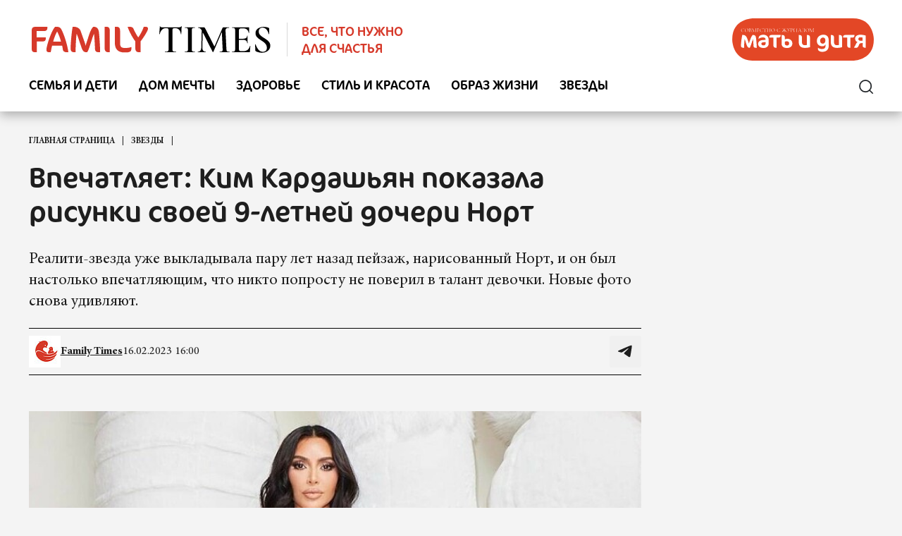

--- FILE ---
content_type: text/html; charset=UTF-8
request_url: https://family-times.ru/celebrities/297268-vpechatlyaet-kim-kardashyan-pokazala-risunki-svoej-9-letnej-docheri-nort
body_size: 47837
content:

<!DOCTYPE html>
<html lang="ru-RU">

<head>
    <meta charset="UTF-8" />
    <meta name="viewport" content="width=device-width,minimum-scale=1.0,maximum-scale=1.0,initial-scale=1.0" />
    <meta name="csrf-param" content="_csrf-frontend">
<meta name="csrf-token" content="R0dtOr2BnCwSIz9ck7AnOvdXUCVNQrlHze8iboiF57cydidc3PfyeHFJXhvb2VZ9mjA2FTkx0S2loGE70tW3zg==">
    <meta http-equiv="Content-Type" content="text/html; charset=utf-8" />
    <meta name="google-site-verification" content="0utzLIKGmlRTBn3Ch5h0pATxwxsVAW7GeGXXbeO5Y2s" />
    <meta name="yandex-verification" content="464e67d12e625da8" />
    <meta http-equiv="x-dns-prefetch-control" content="on" />

    <link rel="apple-touch-icon" sizes="120x120" href="/img/system/apple-touch-icon.png">
    <link rel="icon" type="image/png" sizes="32x32" href="/img/system/favicon-32x32.png">
    <link rel="icon" type="image/png" sizes="16x16" href="/img/system/favicon-16x16.png">
    <link rel="manifest" href="/site.webmanifest">
    <link rel="mask-icon" href="/img/system/safari-pinned-tab.svg" color="#5bbad5">
    <link rel="shortcut icon" href="/img/system/favicon.ico">
    <meta name="msapplication-TileColor" content="#da532c">
    <meta name="msapplication-config" content="/img/system/browserconfig.xml">
    <meta name="theme-color" content="#ffffff">

    <meta property="fb:pages" content="107583709307238" />
    <title>Впечатляет: Ким Кардашьян показала рисунки своей 9-летней доче...</title>
    <meta name="description" content="Реалити-звезда уже выкладывала пару лет назад пейзаж, нарисованный Норт, и он был настолько впечатляющим, что никто попросту не поверил в талант де...">
<meta name="keywords" content="Family Times">
<meta property="og:title" content="Впечатляет: Ким Кардашьян показала рисунки своей 9-летней дочери Норт">
<meta property="og:description" content="Реалити-звезда уже выкладывала пару лет назад пейзаж, нарисованный Норт, и он был настолько впечатляющим, что никто попросту не поверил в талант девочки. Новые фото снова удивляют.">
<meta property="og:image" content="https://family-times.ru/images/cache/2023/2/16/fit_960_530_false_crop_1080_608_0_235_q90_1565497_3edee56b9c6c44a1e8050a797.jpeg">
<meta property="article:author" content="https://www.facebook.com/">
<meta name="article:publisher" content="family-times.ru">
<meta name="apple-itunes-app" content="family-times.ru">
<meta name="dcterms.dateCopyrighted" content="Thu, 16 Feb 2023 16:00:00 +0300">
<meta property="og:site_name" content="Family Times">
<meta property="fb:app_id" content="107583709307238">
<meta property="title" content="Впечатляет: Ким Кардашьян показала рисунки своей 9-летней доче...">
<meta property="og:url" content="https://family-times.ru/celebrities/297268-vpechatlyaet-kim-kardashyan-pokazala-risunki-svoej-9-letnej-docheri-nort">
<meta property="og:type" content="article">
<meta property="og:image:type" content="image/jpeg">
<link href="https://family-times.ru/celebrities/297268-vpechatlyaet-kim-kardashyan-pokazala-risunki-svoej-9-letnej-docheri-nort" rel="canonical">
<link href="/css/styles.min.css?t=1695654250" rel="stylesheet">    <script>
    window.yaContextCb = window.yaContextCb || []
</script>
<script src="https://yandex.ru/ads/system/context.js" async></script>

<!-- Yandex.Metrika counter -->
<script type="text/javascript" >
    (function(m,e,t,r,i,k,a){m[i]=m[i]||function(){(m[i].a=m[i].a||[]).push(arguments)};
        m[i].l=1*new Date();
        for (var j = 0; j < document.scripts.length; j++) {if (document.scripts[j].src === r) { return; }}
        k=e.createElement(t),a=e.getElementsByTagName(t)[0],k.async=1,k.src=r,a.parentNode.insertBefore(k,a)})
    (window, document, "script", "https://mc.yandex.ru/metrika/tag.js", "ym");

    ym(91435618, "init", {
        clickmap:true,
        trackLinks:true,
        accurateTrackBounce:true,
        webvisor:true
    });
</script>
<noscript><div><img src="https://mc.yandex.ru/watch/91435618" style="position:absolute; left:-9999px;" alt="" /></div></noscript>
<!-- /Yandex.Metrika counter -->
<!-- Google tag (gtag.js) -->
<script async src="https://www.googletagmanager.com/gtag/js?id=G-WDVWTZ5LB0"></script>
<script>
    window.dataLayer = window.dataLayer || [];
    function gtag(){dataLayer.push(arguments);}
    gtag('js', new Date());

    gtag('config', 'G-WDVWTZ5LB0');
</script>

<!-- Google tag (gtag.js) -->
<script async src="https://www.googletagmanager.com/gtag/js?id=UA-250385507-1"></script>
<script>
    window.dataLayer = window.dataLayer || [];
    function gtag(){dataLayer.push(arguments);}
    gtag('js', new Date());

    gtag('config', 'UA-250385507-1');
</script>

    </head>

<body >
    <div class="container">
    <div class="row">
                <div class="top-bn d-none d-sm-flex billboard">
            <!--AdFox START-->
            <!--yandex_family-times-->
            <!--Площадка: family-times / * / *-->
            <!--Тип баннера: Billboard-->
            <!--Расположение: верх страницы-->
            <div id="adfox_166720517746581166_2271"></div>
            <script>
                window.yaContextCb.push(()=>{
                    Ya.adfoxCode.createScroll({
                        ownerId: 712509,
                        containerId: 'adfox_166720517746581166_2271',
                        params: {
                            pp: 'g',
                            ps: 'gbdy',
                            p2: 'hxeb'
                        },
                        onRender: function() {
                            document.getElementById('adfox_166720517746581166_2271').parentNode.classList.add('loaded');
                        }
                    })
                })
            </script>

        </div>
            </div>
</div>
                        <header class="main-header">
    <div class="container d-flex d-lg-block justify-content-between align-items-center">
        <div class="row justify-content-between align-items-center position-relative mb-lg-3 w-100 w-lg-auto flex-nowrap">
            <div class="col-2 col-lg-1 d-flex d-lg-none ps-2 pe-0">
                <div class="burger-button js-toggle" data-target="header">
                    <div class="burger" ></div>
                </div>
            </div>
            <div class="col-10 col-md-10 col-lg-8 d-flex align-items-center ms-0 me-auto justify-content-center justify-content-md-start">
                <div class="logo">
                                            <a href="/">
                            <svg class="ui-icon icon--logo2">
    <use xlink:href="/img/sprite/sprite.svg#svg--logo2"></use>
</svg>
                        </a>
                                    </div>
                <div class="logo-slogan">
                    Все, что нужно для счастья
                </div>
            </div>
            <div class="col-4 logo-vendor">
                <a href="https://mamadeti.ru/journals/" target="_blank">
                    <img src="/img/logo-partner2.svg" alt="Мать и Дитя" title="Мать и дитя">
                </a>
            </div>
        </div>
        <div class="row justify-content-between align-items-end mobile-button">
            <div class="col-11 d-block">
                <div class="menu-content">
                    <div class="block-links">
    <a class="pointlink " href="/family">Семья и дети</a>
    <a class="pointlink " href="/home">Дом мечты</a>
    <a class="pointlink " href="/health">Здоровье</a>
    <a class="pointlink " href="/style-and-beauty">Стиль и красота</a>
    <a class="pointlink " href="/pleasure">Образ жизни</a>
    <a class="pointlink " href="/celebrities">Звезды</a>
</div>
                </div>
            </div>
            <div class="col-1 text-right">
                <div class="header-menu-search" id="header-search">
    <div class="search-content">
        <div class="search-headline">
            <div class="x-form-menu close-btn js-close-btn" data-target="#header-search">
                <svg class="ui-icon icon--icon-close">
    <use xlink:href="/img/sprite/sprite.svg#svg--icon-close"></use>
</svg>
            </div>
        </div>
        <form action="/search/" accept-charset="UTF-8" method="get">
            <input type="text" maxlength="128" name="searchString" placeholder="Введите слово для поиска" value="" title="" class="">
            <button type="submit" name="" value="" class="">
                <svg class="ui-icon icon--icon-search">
    <use xlink:href="/img/sprite/sprite.svg#svg--icon-search"></use>
</svg>
            </button>
            <div class="fake-submit"></div>
        </form>
    </div>
</div>
<div class="header-search js-toggle c-pointer" data-target="#header-search">
    <svg class="ui-icon icon--icon-search">
    <use xlink:href="/img/sprite/sprite.svg#svg--icon-search"></use>
</svg>
</div>
            </div>
        </div>
    </div>
</header>
                <div class="container">
                    <div class="row">
                        <div class="col page-content">
                            
<div class="js-scroll-container" data-next-article-url="https://family-times.ru/celebrities/297267-rianna-snyalas-vmeste-s-9-mesyachnym-synom-dlya-oblozhki-vogue">
    <div class="content detail-page" itemscope itemtype="http://schema.org/Article">
    <meta itemprop="dateModified" content="2023-02-16" />
    <meta itemscope itemprop="mainEntityOfPage" itemType="https://schema.org/WebPage" itemid=" https://family-times.ru/celebrities/297268-vpechatlyaet-kim-kardashyan-pokazala-risunki-svoej-9-letnej-docheri-nort" />
    <div class="article-block-material_container">
        <div class="article-block-material" id="container_top_297268">

            <div class="d-flex content-wrapper">
                <div class="block-left content">

                    <div id="node_content_297268" class="ok-material ">
                        <div class="headline-panel">
                            <div class="section-name" itemprop="articleSection">
                                <ul itemscope itemtype="https://schema.org/BreadcrumbList">
                                    <li itemprop="itemListElement" itemscope itemtype="https://schema.org/ListItem">
                                        <a itemprop="item" href="/">
                                            <span itemprop="name">Главная страница</span>
                                        </a>
                                    </li>
                                                                            <li itemprop="itemListElement" itemscope itemtype="https://schema.org/ListItem">
                                            <a itemprop="item" href="/celebrities">
                                                <span itemprop="name">Звезды</span>
                                            </a>
                                            <meta itemprop="position" content="2" />
                                        </li>
                                                                    </ul>
                            </div>
                            <div class="ok-material-socNetworks">

    <a class="vk_share vkontakte" href="#" onclick="window.open('http://vk.com/share.php?url=https%3A%2F%2Ffamily-times.ru%2Fcelebrities%2F297268-vpechatlyaet-kim-kardashyan-pokazala-risunki-svoej-9-letnej-docheri-nort%3Futm_medium%3Dsocial%26utm_source%3D&title=%D0%92%D0%BF%D0%B5%D1%87%D0%B0%D1%82%D0%BB%D1%8F%D0%B5%D1%82%3A+%D0%9A%D0%B8%D0%BC+%D0%9A%D0%B0%D1%80%D0%B4%D0%B0%D1%88%D1%8C%D1%8F%D0%BD+%D0%BF%D0%BE%D0%BA%D0%B0%D0%B7%D0%B0%D0%BB%D0%B0+%D1%80%D0%B8%D1%81%D1%83%D0%BD%D0%BA%D0%B8+%D1%81%D0%B2%D0%BE%D0%B5%D0%B9+9-%D0%BB%D0%B5%D1%82%D0%BD%D0%B5%D0%B9+%D0%B4%D0%BE%D1%87%D0%B5%D1%80%D0%B8+%D0%9D%D0%BE%D1%80%D1%82', '_blank', 'scrollbars=0, resizable=1, menubar=0, left=100, top=100, width=550, height=440, toolbar=0, status=0');return false" >
        <span class="vk_share b-share-icon"></span>
    </a>

    <a class="ok_share ok" href="#" onclick="window.open('https://connect.ok.ru/offer?url=https%3A%2F%2Ffamily-times.ru%2Fcelebrities%2F297268-vpechatlyaet-kim-kardashyan-pokazala-risunki-svoej-9-letnej-docheri-nort%3Futm_medium%3Dsocial%26utm_source%3D', '_blank', 'scrollbars=0, resizable=1, menubar=0, left=100, top=100, width=550, height=440, toolbar=0, status=0');return false">
        <span class="ok_share b-share-icon"></span>
    </a>
</div>
<div class="ok-material-socNetworks-for-mobile">

    <a class="vk_share vkontakte" href="http://vk.com/share.php?title=%D0%92%D0%BF%D0%B5%D1%87%D0%B0%D1%82%D0%BB%D1%8F%D0%B5%D1%82%3A+%D0%9A%D0%B8%D0%BC+%D0%9A%D0%B0%D1%80%D0%B4%D0%B0%D1%88%D1%8C%D1%8F%D0%BD+%D0%BF%D0%BE%D0%BA%D0%B0%D0%B7%D0%B0%D0%BB%D0%B0+%D1%80%D0%B8%D1%81%D1%83%D0%BD%D0%BA%D0%B8+%D1%81%D0%B2%D0%BE%D0%B5%D0%B9+9-%D0%BB%D0%B5%D1%82%D0%BD%D0%B5%D0%B9+%D0%B4%D0%BE%D1%87%D0%B5%D1%80%D0%B8+%D0%9D%D0%BE%D1%80%D1%82&url=https%3A%2F%2Ffamily-times.ru%2Fcelebrities%2F297268-vpechatlyaet-kim-kardashyan-pokazala-risunki-svoej-9-letnej-docheri-nort%3Futm_medium%3Dsocial%26utm_source%3D"></a>

    <a class="ok_share ok" href="https://connect.ok.ru/offer?url=https%3A%2F%2Ffamily-times.ru%2Fcelebrities%2F297268-vpechatlyaet-kim-kardashyan-pokazala-risunki-svoej-9-letnej-docheri-nort%3Futm_medium%3Dsocial%26utm_source%3D"></a>
</div>
                        </div>
                    </div>

                    <h1 class="" itemprop="headline">
                        Впечатляет: Ким Кардашьян показала рисунки своей 9-летней дочери Норт                    </h1>
                    <div class="subtitle" itemprop="description">
                        <p>Реалити-звезда уже выкладывала пару лет назад пейзаж, нарисованный Норт, и он был настолько впечатляющим, что никто попросту не поверил в талант девочки. Новые фото снова удивляют.</p>
                    </div>
                                        <div class="article-annotation">
                        <div class="author-panel">
                                                            <span class="avatar">
                                    <img src="https://family-times.ru/images/cache/2022/11/13/fit_45_45_false_crop_112_111_0_9_q90_1564168_9a9afb39b0ed74e3c75d732c9.jpeg" width="45" height="45" alt="Family Times">
                                </span>
                                <a class="name">
                                    Family Times                                </a>
                                                        <div class="date" itemprop="datePublished" content="2023-02-16">
                                16.02.2023 16:00                            </div>
                        </div>
                        <div class="social-panel">
            <a href="https://telegram.me/share/url?url=https://family-times.ru/celebrities/297268-vpechatlyaet-kim-kardashyan-pokazala-risunki-svoej-9-letnej-docheri-nort&text=Впечатляет: Ким Кардашьян показала рисунки своей 9-летней дочери Норт" class="social-icon color-tg  icon-tg color-hover" rel="nofollow noopener noreferrer">
                            <svg class="ui-icon icon--icon-tg">
    <use xlink:href="/img/sprite/sprite.svg#svg--icon-tg"></use>
</svg>
                    </a>
    </div>
                    </div>

                                            <div class="ok-material-img-box first-pic">
                            <span class="item-pic" itemprop="image" itemscope itemtype="http://schema.org/ImageObject">
                                <a itemprop="url" itemprop="image" href="https://family-times.ru/images/cache/2023/2/16/fit_795_547_false_crop_1080_608_0_248_q90_1565497_3edee56b9c6c44a1e8050a797.jpeg">
                                    <img src="https://family-times.ru/images/cache/2023/2/16/fit_795_547_false_crop_1080_608_0_248_q90_1565497_3edee56b9c6c44a1e8050a797.jpeg" width="795" height="547">
                                    <meta itemprop="width" content="795">
                                    <meta itemprop="height" content="547">
                                </a>
                            </span>
                                                            <span class="item-source-right"> Фото: из личных соцсетей звезды</span>
                                                        
                        </div>
                    
                                        <div class="content-layer">
                        <span itemprop="articleBody">
                            <p>Ким Кардашьян поделилась на страничке в своей социальной сети серией новых работ их с Канье Уэстом дочери Норт. Среди них —карандашные портреты бабушки Крис Дженнер, 3-летнего брата Псалма и исполнительницы Ice Spice. Что и говорить, сходство с оригиналами поражает, особенно, если учесть, что художнице всего 9 лет. Также Ким показала картину, написанную маслом, на которой изображен закат над океаном. Поклонники пришли в восторг! Но так было не всегда.</p><!--adv_after_paragraph-->  <!--position_paragraph_1--> <div 3623529883=''>                <div class="page-swiper swiper-container js-gallery-swiper js-page-gallery" id="fullscreen_1565494">
            <div class="swiper-wrapper">
                                        <div class="media-element-container  swiper-slide">
                    <a href="https://family-times.ru/images/cache/2023/2/16/heighten_527_q90_1565494_dacf168d38b7a81325a3f4853.jpeg" title="" class="gallery-item js-gallery-item" data-slide-name="pic_1565494">
                        <span class="item-pic">
                            <img src="https://family-times.ru/images/cache/2023/2/16/heighten_527_q90_1565494_dacf168d38b7a81325a3f4853.jpeg" alt="" title="" class="">
                            <span class="loupe"></span>
                        </span>
                    </a>
                                        
                </div>

                            <div class="media-element-container  swiper-slide">
                    <a href="https://family-times.ru/images/cache/2023/2/16/heighten_527_q90_1565495_76a3a2e334635b2dac70ae12b.jpeg" title="" class="gallery-item js-gallery-item" data-slide-name="pic_1565495">
                        <span class="item-pic">
                            <img src="https://family-times.ru/images/cache/2023/2/16/heighten_527_q90_1565495_76a3a2e334635b2dac70ae12b.jpeg" alt="" title="" class="">
                            <span class="loupe"></span>
                        </span>
                    </a>
                                        
                </div>

                            <div class="media-element-container  swiper-slide">
                    <a href="https://family-times.ru/images/cache/2023/2/16/heighten_527_q90_1565496_71a56b1850fddc1e79347a318.jpeg" title="" class="gallery-item js-gallery-item" data-slide-name="pic_1565496">
                        <span class="item-pic">
                            <img src="https://family-times.ru/images/cache/2023/2/16/heighten_527_q90_1565496_71a56b1850fddc1e79347a318.jpeg" alt="" title="" class="">
                            <span class="loupe"></span>
                        </span>
                    </a>
                                        
                </div>

                            <div class="media-element-container  swiper-slide">
                    <a href="https://family-times.ru/images/cache/2023/2/16/heighten_527_q90_1565493_1fefddab16aed8edc1fbac8b5.jpeg" title="" class="gallery-item js-gallery-item" data-slide-name="pic_1565493">
                        <span class="item-pic">
                            <img src="https://family-times.ru/images/cache/2023/2/16/heighten_527_q90_1565493_1fefddab16aed8edc1fbac8b5.jpeg" alt="" title="" class="">
                            <span class="loupe"></span>
                        </span>
                    </a>
                                        
                </div>

                                    </div>
            <div class="controls">
                <div class="controls-button button-prev">
                    <svg class="ui-icon icon--arrow">
    <use xlink:href="/img/sprite/sprite.svg#svg--arrow"></use>
</svg>
                </div>
                <div class="controls-button button-next">
                    <svg class="ui-icon icon--arrow">
    <use xlink:href="/img/sprite/sprite.svg#svg--arrow"></use>
</svg>
                </div>
            </div>
            <div class="swiper-pagination custom-swiper-pagination"></div>
        </div>
    </div><!--adv_after_paragraph-->  <!--position_paragraph_2--> <p>В 2021 году Кардашьян опубликовала фотографию тогда еще 7-летней Норт с одним из ее творений. Картина, на которой изображены горы, озеро и деревья, была выполнена так талантливо, что подписчики звезды обвинили ее во вранье. "Хотите нам сказать, что Норт Уэст рисует, как знаменитый Боб Росс..? Мне 25, и мой максимум — это простенькие фигуры", "Мне нужно работать, но я не могу перестать думать о том, что это рисовала не Норт", — вот лишь некоторые примеры комментариев, оставленных тогда пользователями соцсети.</p><!--adv_after_paragraph-->  <!--position_paragraph_3--> <p>Ким это по-настоящему задело, и уже на следующий день она написала:</p><!--adv_after_paragraph-->  <!--position_paragraph_4--><!--adv_center--> <p>"Когда дело касается моих детей, со мной лучше не связываться!!!! Моя дочь и ее лучшая подруга посещают серьезные курсы масляной живописи, где поощряются и развиваются их творческие способности. Норт невероятно усердно работала над своей картиной, на создание которой ушло несколько недель. Как гордая мама, я просто хотела показать ее работу всем".</p><!--adv_after_paragraph--> <!--adv_after_count_signs_1000-->  <!--position_paragraph_5--> <div 3254798399=''>                <div class="page-swiper swiper-container js-gallery-swiper js-page-gallery" id="fullscreen_1565499">
            <div class="swiper-wrapper">
                                        <div class="media-element-container  swiper-slide">
                    <a href="https://family-times.ru/images/cache/2023/2/16/heighten_527_q90_1565499_b083878c947f8f3061d30ef45.jpeg" title="" class="gallery-item js-gallery-item" data-slide-name="pic_1565499">
                        <span class="item-pic">
                            <img src="https://family-times.ru/images/cache/2023/2/16/heighten_527_q90_1565499_b083878c947f8f3061d30ef45.jpeg" alt="" title="" class="">
                            <span class="loupe"></span>
                        </span>
                    </a>
                                        
                </div>

                            <div class="media-element-container  swiper-slide">
                    <a href="https://family-times.ru/images/cache/2023/2/16/heighten_527_q90_1565498_b5f40027f0a965dbcadae5b73.jpeg" title="" class="gallery-item js-gallery-item" data-slide-name="pic_1565498">
                        <span class="item-pic">
                            <img src="https://family-times.ru/images/cache/2023/2/16/heighten_527_q90_1565498_b5f40027f0a965dbcadae5b73.jpeg" alt="" title="" class="">
                            <span class="loupe"></span>
                        </span>
                    </a>
                                        
                </div>

                                    </div>
            <div class="controls">
                <div class="controls-button button-prev">
                    <svg class="ui-icon icon--arrow">
    <use xlink:href="/img/sprite/sprite.svg#svg--arrow"></use>
</svg>
                </div>
                <div class="controls-button button-next">
                    <svg class="ui-icon icon--arrow">
    <use xlink:href="/img/sprite/sprite.svg#svg--arrow"></use>
</svg>
                </div>
            </div>
            <div class="swiper-pagination custom-swiper-pagination"></div>
        </div>
    </div><!--adv_after_paragraph-->  <!--position_paragraph_6--> <p>Примечательно, что через неделю после этого Норт пригласили в музей Bob Ross Experience: его сотрудники были слишком впечатлены ее картиной. Менеджер по связям с общественностью этого музея Кэти Маггарт заявила Us Weekly, что у Норт "совершенно точно" есть талант, "особенно, если учесть ее столь юный возраст".</p><!--adv_after_paragraph-->  <!--position_paragraph_7--> <p></p><!--adv_after_paragraph-->  <!--position_paragraph_8--><!--adv_after_paragraph-->                        </span>
                    </div>
                                            <div class="announce-tag-list">
                            <div class="announce-tag-wrapper">
                                                                    <span class="announce-tag">
                                        <a href="/tag/deti">
                                            дети                                        </a>
                                    </span>
                                                                    <span class="announce-tag">
                                        <a href="/tag/zvezdy">
                                            звезды                                        </a>
                                    </span>
                                                            </div>
                        </div>
                                        <div class="socNetworks-footer-article">
    <a class="vk_share vkontakte" href="#" onclick="window.open('http://vk.com/share.php?url=https%3A%2F%2Ffamily-times.ru%2Fcelebrities%2F297268-vpechatlyaet-kim-kardashyan-pokazala-risunki-svoej-9-letnej-docheri-nort%3Futm_medium%3Dsocial%26utm_source%3D&title=%D0%92%D0%BF%D0%B5%D1%87%D0%B0%D1%82%D0%BB%D1%8F%D0%B5%D1%82%3A+%D0%9A%D0%B8%D0%BC+%D0%9A%D0%B0%D1%80%D0%B4%D0%B0%D1%88%D1%8C%D1%8F%D0%BD+%D0%BF%D0%BE%D0%BA%D0%B0%D0%B7%D0%B0%D0%BB%D0%B0+%D1%80%D0%B8%D1%81%D1%83%D0%BD%D0%BA%D0%B8+%D1%81%D0%B2%D0%BE%D0%B5%D0%B9+9-%D0%BB%D0%B5%D1%82%D0%BD%D0%B5%D0%B9+%D0%B4%D0%BE%D1%87%D0%B5%D1%80%D0%B8+%D0%9D%D0%BE%D1%80%D1%82', '_blank', 'scrollbars=0, resizable=1, menubar=0, left=100, top=100, width=550, height=440, toolbar=0, status=0');return false" ></a>
    <a class="ok_share ok" href="#" onclick="window.open('https://connect.ok.ru/offer?url=https%3A%2F%2Ffamily-times.ru%2Fcelebrities%2F297268-vpechatlyaet-kim-kardashyan-pokazala-risunki-svoej-9-letnej-docheri-nort%3Futm_medium%3Dsocial%26utm_source%3D', '_blank', 'scrollbars=0, resizable=1, menubar=0, left=100, top=100, width=550, height=440, toolbar=0, status=0');return false"></a>
</div>
                </div>
                <div class="sidebar block-right hidden-sm hidden-xs">
                    <aside class="side-part sticky" data-sticky-parent="block-right ">
                        <div class="banner banner-300x600">
                            <!--AdFox START-->
<!--yandex_family-times-->
<!--Площадка: family-times / * / *-->
<!--Тип баннера: 300x600-->
<!--Расположение: верх страницы-->
<div id="adfox_168692579582667458_335"></div>
<script>
    window.yaContextCb.push(()=>{
        Ya.adfoxCode.createScroll({
            ownerId: 712509,
            containerId: 'adfox_168692579582667458_335',
            params: {
                pp: 'g',
                ps: 'gbdy',
                p2: 'hxea'
            }
        })
    })
</script>
                        </div>
                    </aside>
                </div>
            </div>
        </div>
        <div class="article-footer">
                            <div class="footer-detail bns bns-bg">
                    <div class="container">
    <div class="row">
                <div class="top-bn d-none d-sm-flex billboard">
            <!--AdFox START-->
            <!--yandex_family-times-->
            <!--Площадка: family-times / * / *-->
            <!--Тип баннера: Billboard-->
            <!--Расположение: верх страницы-->
            <div id="adfox_166720517746581166_34469"></div>
            <script>
                window.yaContextCb.push(()=>{
                    Ya.adfoxCode.createScroll({
                        ownerId: 712509,
                        containerId: 'adfox_166720517746581166_34469',
                        params: {
                            pp: 'g',
                            ps: 'gbdy',
                            p2: 'hxeb'
                        },
                        onRender: function() {
                            document.getElementById('adfox_166720517746581166_34469').parentNode.classList.add('loaded');
                        }
                    })
                })
            </script>

        </div>
            </div>
</div>
                </div>
                        <div class="grid-type grid-type-0">
            <div class="row flex-nowrap">
        <div class="col grid-rows">
                            <div class="grid-item special-test">
                    <div class="announce announce-item">
                                                    <div class="announce-image">
                                <span class="announce-thumbs">
                                    <a href="/celebrities/298105-igry-s-razumom-kakie-igrushki-pojdut-rebenku-na-polzu-a-kakie-vredyat-zdorovyu-i-semejnomu-byudzhetu">
                                        <img 
                                            src="https://family-times.ru/images/cache/2026/1/13/fit_496_280_false_crop_1280_720_0_67_q90_1571821_3b2ce9461d6f70db7728be6dd.jpeg" 
                                            alt="Игры с разумом: какие игрушки пойдут ребенку на пользу, а какие вредят здоровью и семейному бюджету?"
                                            class="regressive_image">
                                    </a>
                                </span>
                            </div>
                                                <div class="details_item">
                                                            <div class="category-panel">
                                    <a href="/celebrities" class="category-label">
                                        <span class="ui-text">
                                            Звезды                                        </span>
                                    </a>
                                </div>
                            
                                                            <div class="title">
                                    <a href="/celebrities/298105-igry-s-razumom-kakie-igrushki-pojdut-rebenku-na-polzu-a-kakie-vredyat-zdorovyu-i-semejnomu-byudzhetu">
                                        Игры с разумом: какие игрушки пойдут ребенку на пользу, а какие вредят здоровью и семейному бюджету?                                    </a>
                                </div>
                                                    </div>
                    </div>
                </div>
                            <div class="grid-item special-test">
                    <div class="announce announce-item">
                                                    <div class="announce-image">
                                <span class="announce-thumbs">
                                    <a href="/celebrities/298086-dobryj-put-zvezdnye-roditeli-rasskazyvayut-o-blagotvoritelnosti">
                                        <img 
                                            src="https://family-times.ru/images/cache/2025/12/26/fit_496_280_false_crop_1500_843_0_49_q90_1571732_9ca93d05cbb58fb8c85155085.jpeg" 
                                            alt="Добрый путь: звездные родители рассказывают о благотворительности"
                                            class="regressive_image">
                                    </a>
                                </span>
                            </div>
                                                <div class="details_item">
                                                            <div class="category-panel">
                                    <a href="/celebrities" class="category-label">
                                        <span class="ui-text">
                                            Звезды                                        </span>
                                    </a>
                                </div>
                            
                                                            <div class="title">
                                    <a href="/celebrities/298086-dobryj-put-zvezdnye-roditeli-rasskazyvayut-o-blagotvoritelnosti">
                                        Добрый путь: звездные родители рассказывают о благотворительности                                    </a>
                                </div>
                                                    </div>
                    </div>
                </div>
                            <div class="grid-item special-test">
                    <div class="announce announce-item">
                                                    <div class="announce-image">
                                <span class="announce-thumbs">
                                    <a href="/celebrities/298072-novaya-fotosessiya-i-intervyu-figuristki-aleksandry-trusovoj-kogda-rodilsya-misha-pervye-pyat-dnej-ya-prosto-smotrela-na-nego-i-plakala-ot-schastya">
                                        <img 
                                            src="https://family-times.ru/images/cache/2025/12/1/fit_496_280_false_crop_1301_732_0_239_q90_1571502_fde6c5d27e52c30cdcfb53dcf.jpeg" 
                                            alt="Новая фотосессия и интервью фигуристки Александры Трусовой: «Когда родился Миша, первые пять дней я просто смотрела на него и плакала от счастья»"
                                            class="regressive_image">
                                    </a>
                                </span>
                            </div>
                                                <div class="details_item">
                                                            <div class="category-panel">
                                    <a href="/celebrities" class="category-label">
                                        <span class="ui-text">
                                            Звезды                                        </span>
                                    </a>
                                </div>
                            
                                                            <div class="title">
                                    <a href="/celebrities/298072-novaya-fotosessiya-i-intervyu-figuristki-aleksandry-trusovoj-kogda-rodilsya-misha-pervye-pyat-dnej-ya-prosto-smotrela-na-nego-i-plakala-ot-schastya">
                                        Новая фотосессия и интервью фигуристки Александры Трусовой: «Когда родился Миша, первые пять дней я просто смотрела на него и плакала от счастья»                                    </a>
                                </div>
                                                    </div>
                    </div>
                </div>
                            <div class="grid-item special-test">
                    <div class="announce announce-item">
                                                    <div class="announce-image">
                                <span class="announce-thumbs">
                                    <a href="/celebrities/298056-laura-dzhugeliya-snachala-rodnoj-yazyk-potom-vtoroj">
                                        <img 
                                            src="https://family-times.ru/images/cache/2025/10/16/fit_496_280_false_crop_1080_607_0_416_q90_1571383_f598f5dca8282d8822751c2eb.jpeg" 
                                            alt="Лаура Джугелия: «Сначала родной язык, потом второй»"
                                            class="regressive_image">
                                    </a>
                                </span>
                            </div>
                                                <div class="details_item">
                                                            <div class="category-panel">
                                    <a href="/celebrities" class="category-label">
                                        <span class="ui-text">
                                            Звезды                                        </span>
                                    </a>
                                </div>
                            
                                                            <div class="title">
                                    <a href="/celebrities/298056-laura-dzhugeliya-snachala-rodnoj-yazyk-potom-vtoroj">
                                        Лаура Джугелия: «Сначала родной язык, потом второй»                                     </a>
                                </div>
                                                    </div>
                    </div>
                </div>
                            <div class="grid-item special-test">
                    <div class="announce announce-item">
                                                    <div class="announce-image">
                                <span class="announce-thumbs">
                                    <a href="/celebrities/298027-letyashchej-pohodkoj-povtoryaem-osennij-obraz-zvezdnoj-mamy">
                                        <img 
                                            src="https://family-times.ru/images/cache/2025/10/13/fit_496_280_false_crop_1295_727_0_135_q90_1571363_61adadddc960b7b73c78c442b.jpeg" 
                                            alt="Летящей походкой: повторяем осенний образ звездной мамы"
                                            class="regressive_image">
                                    </a>
                                </span>
                            </div>
                                                <div class="details_item">
                                                            <div class="category-panel">
                                    <a href="/celebrities" class="category-label">
                                        <span class="ui-text">
                                            Звезды                                        </span>
                                    </a>
                                </div>
                            
                                                            <div class="title">
                                    <a href="/celebrities/298027-letyashchej-pohodkoj-povtoryaem-osennij-obraz-zvezdnoj-mamy">
                                        Летящей походкой: повторяем осенний образ звездной мамы                                     </a>
                                </div>
                                                    </div>
                    </div>
                </div>
                            <div class="grid-item special-test">
                    <div class="announce announce-item">
                                                    <div class="announce-image">
                                <span class="announce-thumbs">
                                    <a href="/celebrities/298028-hit-parad-modnica-dasha-kos-rasskazyvaet-o-lyubimyh-veshchah-vo-vremya-beremennosti">
                                        <img 
                                            src="https://family-times.ru/images/cache/2025/10/3/fit_496_280_false_crop_1080_640_0_243_q90_1571306_4c9b0580989439f710f9c33a6.jpeg" 
                                            alt="Хит-парад: модница Даша Кос рассказывает о любимых вещах во время беременности"
                                            class="regressive_image">
                                    </a>
                                </span>
                            </div>
                                                <div class="details_item">
                                                            <div class="category-panel">
                                    <a href="/celebrities" class="category-label">
                                        <span class="ui-text">
                                            Звезды                                        </span>
                                    </a>
                                </div>
                            
                                                            <div class="title">
                                    <a href="/celebrities/298028-hit-parad-modnica-dasha-kos-rasskazyvaet-o-lyubimyh-veshchah-vo-vremya-beremennosti">
                                        Хит-парад: модница Даша Кос рассказывает о любимых вещах во время беременности                                     </a>
                                </div>
                                                    </div>
                    </div>
                </div>
                    </div>
            </div>
</div>
        </div>
    </div>
</div>
</div>
<div class="container">
    <div class="default-width">
        
<div class="js-preloader-animation" style="display: none;">
    <div class="spinner">
        <div class="bounce1"></div>
        <div class="bounce2"></div>
        <div class="bounce3"></div>
    </div>
</div>
        <button type="button" class="large btn btn-colored solid js-scroll-button short_btn">
            Показать ещё
        </button>
    </div>
</div>
                        </div>
                    </div>
                </div>
                <footer class="main-footer">
    <div class="container">
        <div class="row">
            <div class="col-12 col-lg-6 d-lg-block">
                <div class="d-flex align-items-center mb-3 mb-lg-4">
                    <div class="logo">
                        <svg class="ui-icon icon--logo2">
    <use xlink:href="/img/sprite/sprite.svg#svg--logo2"></use>
</svg>
                    </div>
                    <div class="logo-slogan">
                        Все, что нужно для счастья
                    </div>
                </div>
                <div class="href">
                    <ul>
                        <li><a href="/about" target="_blank">О проекте</a></li>
                        <li><a href="/filesuploads/MediakitNEW.pdf" target="_blank">СКАЧАТЬ МЕДИАКИТ</a></li>
                        <li><a href="/marketing">реклама на сайте</a></li>
                        <li><a href="/advert">РЕКЛАМА В ЖУРНАЛЕ</a></li>
                        <li><a href="/contacts" target="_blank">Редакция</a></li>
                    </ul>
                    <div class="copyright d-none d-lg-block">
                        <p>© 2026 ООО «Императив Медиа». Все права защищены. 16+</p>
                        <p><a href="/privacy_policy">Политика конфиденциальности</a></p>
                        <p><a href="/terms">Юридическая информация</a></p>
                    </div>
                </div>

            </div>
            <div class="col-12 col-lg-6 position-relative">
                <div class="footer-new-magazine">
                    

<div class="magazine-new">
    </div>

                </div>
            </div>
            <div class="copyright d-block d-lg-none">
                <p>© 2026 © 2022 ООО «Family Times» Все права защищены. 16+</p>
                <p><a href="/privacy_policy">Политика конфиденциальности</a></p>
                <p><a href="/terms">Юридическая информация</a></p>
            </div>
        </div>
    </div>
</footer>
        <script src="/js/vendor.min.js?t=1695654250"></script>
<script src="/js/app.min.js?t=1695654250"></script>
<script>jQuery(function ($) {
ArticleDetail.init()
GlobalInit.init([])
});</script></body>

</html>


--- FILE ---
content_type: application/javascript; charset=utf-8
request_url: https://family-times.ru/js/app.min.js?t=1695654250
body_size: 230429
content:
const CustomScroll=function(){let e=this;return{config:{scrollOverlayClass:".js-custom-scroll"},vars:{},init:function(t){e=this,e.initVars(),e.blockScroller(),e.designHeader()},initVars:function(){e.vars={scrollOverlay:$(e.config.scrollOverlayClass),isMobile:DetectMobile.isMobileListener()}},blockScroller:function(){e.vars.scrollOverlay.each((function(){$(this).mCustomScrollbar({axis:"y",theme:"light-3",setHeight:"100%",scrollbarPosition:"inside"})}))},designHeader:function(){let t,n=0,i=0;const o=$(".header-feature"),r=$(".main-header"),s=r.offset().top,a=r.outerHeight(!0),l=Math.round(s+a);o.length>0&&(i=o.offset().top+o.outerHeight(!0)),$(window).scroll((function(){let o=Math.round(document.documentElement.scrollTop||document.body.scrollTop);e.vars.isMobile?o>0&&n<o?(n=o,t="down",o>l+50?(r.addClass("sticky-header offset-header shadow-header"),$("body").addClass("header-fix").removeClass("push"),$(".main-header").css("top",-a)):(r.removeClass("sticky-header offset-header shadow-header"),$("body").removeClass("header-fix").addClass("push"),$(".main-header").css("top","unset"))):(n=o,t="up",o>l?($(".main-header").css("top","0"),$("body").addClass("push")):(r.removeClass("sticky-header offset-header shadow-header"),$("body").removeClass("header-fix push"),$(".main-header").css("top","unset"))):(o>l?r.addClass("offset-header"):r.removeClass("offset-header"),o>i?(r.addClass("sticky-header shadow-header"),$("body").addClass("header-fix")):(r.removeClass("sticky-header shadow-header"),$("body").removeClass("header-fix")))}))}}}(),Galleries=function(){let e;return{config:{toggleBtnClass:".js-toggle"},vars:{},init:function(){e=this,e.initVars(),e.allPhotosToGallery(),e.addAdvToGallery()},initVars:function(){e.vars={}},allPhotosToGallery:function(){$(".ok-material-img-box .item-pic, .media-element-container .item-pic").append('<span class="loupe"></span>');var e=[];$("a.photobox").each((function(t,n){var i=$(this).data("photoboxGallery");-1==$.inArray(i,e)&&e.push(i)})),e.forEach((function(e,t,n){var i=$('a.photobox[data-photobox-gallery="'+e+'"]'),o=i.parents();i.each((function(e,t){o=o.has($(this))})),o.first().photobox('a.photobox[data-photobox-gallery="'+e+'"]',{zoomable:!1,rotatable:!1,history:!0,beforeShow:function(){}})}))},addAdvToGallery:function(){}}}(),Navigations=function(){let e;return{config:{toggleBtnClass:".js-toggle",closeBtnClass:".js-close-btn"},vars:{},init:function(){e=this,e.initVars(),e.toggleHeaderMenu(),e.closeBtn()},initVars:function(){e.vars={}},toggleHeaderMenu:function(){let t=!1;$(document).on("click",e.config.toggleBtnClass,(function(){let e=$(this).data("target");SimpleActions.toggleActive($(e)),t?(enableScroll(),t=!1):(disableScroll(),t=!0)}))},closeBtn:function(){$(document).on("click",e.config.closeBtnClass,(function(){let e=$(this).data("target");SimpleActions.toggleActive($(e))}))}}}(),Sliders=function(){let e=this;return{config:{mainSwiperClass:".js-main-swiper",sliderSwiperClass:".js-slider-swiper",customSwiperClass:".js-custom-slider",gallerySwiperClass:".js-gallery-swiper",pageGalleryClass:".js-page-gallery",fullGalleryClass:".js-full-gallery"},vars:{},init:function(t){e=this,e.initVars(),e.mainSlider(),e.inlineSlider(),e.customSwiper(),e.pageDetailGallery(),e.lightGallery(),e.fullLightGallery()},initVars:function(){e.vars={mainSwiper:$(e.config.mainSwiperClass),sliderSwiper:$(e.config.sliderSwiperClass),customSwiper:$(e.config.customSwiperClass),gallerySwiper:$(e.config.gallerySwiperClass),pageGallery:$(e.config.pageGalleryClass),fullGallery:$(e.config.fullGalleryClass),isMobile:DetectMobile.isMobileListener()}},mainSlider:function(){new Swiper(e.config.mainSwiperClass,{slidesPerView:1,initialSlide:0,loop:!0,speed:1e3,spaceBetween:0,effect:"fade",fadeEffect:{crossFade:!0},autoplay:{delay:3e3,pauseOnMouseEnter:!0},pagination:{el:".custom-swiper-pagination",clickable:!0}})},inlineSlider:function(){new Swiper(e.config.sliderSwiperClass,{slidesPerView:"auto",spaceBetween:30,loop:!1})},customSwiper:function(){if(e.vars.isMobile){new Swiper(e.config.customSwiperClass,{slidesPerView:1,spaceBetween:0,loop:!0,pagination:{el:".custom-swiper-pagination"}})}},pageDetailGallery:function(){e.vars.gallerySwiper.each((function(){new Swiper($(this),{slidesPerView:1,spaceBetween:0,loop:!1,pagination:{el:".custom-swiper-pagination"},navigation:{nextEl:".button-next",prevEl:".button-prev"}})}))},lightGallery:function(){e.vars.pageGallery.each((function(){let e=$(this).attr("id");lightGallery(document.getElementById(e),{container:document.body,thumbnail:!0,hideBarsDelay:9e5,plugins:[lgHash,lgThumbnail],customSlideName:!0,download:!1,selector:".js-gallery-item",galleryId:e,mobileSettings:{showCloseIcon:!0}})}))},fullLightGallery:function(){e.vars.fullGallery.each((function(){let e=$(this).attr("id");lightGallery(document.getElementById(e),{container:document.body,thumbnail:!0,hideBarsDelay:9e5,plugins:[lgHash,lgThumbnail],customSlideName:!0,download:!1,selector:".js-gallery-full",galleryId:e,mobileSettings:{showCloseIcon:!0}})}))}}}(),StickySidebar=function(){let e;return{config:{defaultStickyParent:".sticky_parent",stickyParentData:"sticky-parent",defaultStickyClass:".sticky:not(sticky-init)",templateSampleHeight:".article  .article-content:first"},vars:{},init:function(t){e=this,DetectMobile.isMobileListener()||e.setSticky(),console.log("StickySidebar Init")},setSticky:function(){$(e.config.defaultStickyClass).each((function(){var t=e.config.defaultStickyParent,n=$(this).data(e.config.stickyParentData);if(void 0!==n&&(t="."+n),$(this).outerHeight()>$(e.config.templateSampleHeight).outerHeight())return!1;$(this).hasClass("sticky-init")||($(this).stick_in_parent({offset_top:185,parent:t,inner_scrolling:!1,spacer:!1}),$(this).addClass("sticky-init"))}))}}}(),Typograph=function(){let e=this;return{config:{},vars:{},init:function(t){e=this,e.inputBlurPlaceholders();DetectMobile.isMobileListener()},inputBlurPlaceholders:function(){$("input").on("focus blur",(function(){$(this).attr("placeholder")?$(this).attr("placeholder",""):$(this).attr("placeholder","Placeholder")}))}}}(),DetectMobile=function(){let e;return{config:{responsClass:$("html"),isMobile:!1,windowSizeRetina:[2560],windowSizeExtra:[2560,1920],windowSizeDesktop:[1920,1280],windowSizeIpad:[1280,1024],windowSizeTablet:[1023,768],windowSizeMobile:[767]},vars:{},init:function(t){e=this,e.isMobileListener(),e.responseClass()},isMobileListener:function(){return e=this,e.checkBreakpoints(),!(!/(android|bb\d+|meego).+mobile|avantgo|bada\/|blackberry|blazer|compal|elaine|fennec|hiptop|iemobile|ip(hone|od)|ipad|iris|kindle|Android|Silk|lge |maemo|midp|mmp|netfront|opera m(ob|in)i|palm( os)?|phone|p(ixi|re)\/|plucker|pocket|psp|series(4|6)0|symbian|treo|up\.(browser|link)|vodafone|wap|windows (ce|phone)|xda|xiino/i.test(navigator.userAgent)&&!/1207|6310|6590|3gso|4thp|50[1-6]i|770s|802s|a wa|abac|ac(er|oo|s\-)|ai(ko|rn)|al(av|ca|co)|amoi|an(ex|ny|yw)|aptu|ar(ch|go)|as(te|us)|attw|au(di|\-m|r |s )|avan|be(ck|ll|nq)|bi(lb|rd)|bl(ac|az)|br(e|v)w|bumb|bw\-(n|u)|c55\/|capi|ccwa|cdm\-|cell|chtm|cldc|cmd\-|co(mp|nd)|craw|da(it|ll|ng)|dbte|dc\-s|devi|dica|dmob|do(c|p)o|ds(12|\-d)|el(49|ai)|em(l2|ul)|er(ic|k0)|esl8|ez([4-7]0|os|wa|ze)|fetc|fly(\-|_)|g1 u|g560|gene|gf\-5|g\-mo|go(\.w|od)|gr(ad|un)|haie|hcit|hd\-(m|p|t)|hei\-|hi(pt|ta)|hp( i|ip)|hs\-c|ht(c(\-| |_|a|g|p|s|t)|tp)|hu(aw|tc)|i\-(20|go|ma)|i230|iac( |\-|\/)|ibro|idea|ig01|ikom|im1k|inno|ipaq|iris|ja(t|v)a|jbro|jemu|jigs|kddi|keji|kgt( |\/)|klon|kpt |kwc\-|kyo(c|k)|le(no|xi)|lg( g|\/(k|l|u)|50|54|\-[a-w])|libw|lynx|m1\-w|m3ga|m50\/|ma(te|ui|xo)|mc(01|21|ca)|m\-cr|me(rc|ri)|mi(o8|oa|ts)|mmef|mo(01|02|bi|de|do|t(\-| |o|v)|zz)|mt(50|p1|v )|mwbp|mywa|n10[0-2]|n20[2-3]|n30(0|2)|n50(0|2|5)|n7(0(0|1)|10)|ne((c|m)\-|on|tf|wf|wg|wt)|nok(6|i)|nzph|o2im|op(ti|wv)|oran|owg1|p800|pan(a|d|t)|pdxg|pg(13|\-([1-8]|c))|phil|pire|pl(ay|uc)|pn\-2|po(ck|rt|se)|prox|psio|pt\-g|qa\-a|qc(07|12|21|32|60|\-[2-7]|i\-)|qtek|r380|r600|raks|rim9|ro(ve|zo)|s55\/|sa(ge|ma|mm|ms|ny|va)|sc(01|h\-|oo|p\-)|sdk\/|se(c(\-|0|1)|47|mc|nd|ri)|sgh\-|shar|sie(\-|m)|sk\-0|sl(45|id)|sm(al|ar|b3|it|t5)|so(ft|ny)|sp(01|h\-|v\-|v )|sy(01|mb)|t2(18|50)|t6(00|10|18)|ta(gt|lk)|tcl\-|tdg\-|tel(i|m)|tim\-|t\-mo|to(pl|sh)|ts(70|m\-|m3|m5)|tx\-9|up(\.b|g1|si)|utst|v400|v750|veri|vi(rg|te)|vk(40|5[0-3]|\-v)|vm40|voda|vulc|vx(52|53|60|61|70|80|81|83|85|98)|w3c(\-| )|webc|whit|wi(g |nc|nw)|wmlb|wonu|x700|yas\-|your|zeto|zte\-/i.test(navigator.userAgent.substr(0,4)))&&(DetectMobile.config.isMobile=!0,DetectMobile.config.isMobile)},responseClass:function(){$(window).on("load resize",(function(){e.checkBreakpoints()}))},checkBreakpoints:function(){let t=null;return $(window).width()>e.config.windowSizeRetina[0]?(e.config.responsClass.addClass("retina-screen"),t="retina-screen"):e.config.responsClass.removeClass("retina-screen"),$(window).width()<=e.config.windowSizeExtra[0]&&$(window).width()>e.config.windowSizeExtra[1]?(e.config.responsClass.addClass("extra-screen"),t="extra-screen"):e.config.responsClass.removeClass("extra-screen"),$(window).width()<=e.config.windowSizeDesktop[0]&&$(window).width()>e.config.windowSizeDesktop[1]?(e.config.responsClass.addClass("desktop-screen"),t="desktop-screen"):e.config.responsClass.removeClass("desktop-screen"),$(window).width()<=e.config.windowSizeIpad[0]&&$(window).width()>=e.config.windowSizeIpad[1]?(e.config.responsClass.addClass("ipad-screen"),t="ipad-screen"):e.config.responsClass.removeClass("ipad-screen"),$(window).width()<=e.config.windowSizeTablet[0]&&$(window).width()>=e.config.windowSizeTablet[1]?(e.config.responsClass.addClass("tablet-screen"),t="tablet-screen"):e.config.responsClass.removeClass("tablet-screen"),$(window).width()<=e.config.windowSizeMobile[0]?(e.config.responsClass.addClass("mobile-screen"),t="mobile-screen"):e.config.responsClass.removeClass("mobile-screen"),t}}}(),InfinityScrollHelper={walked:[],dimensions:{},correctCurrentUrl:null,afterAppend:function(e){"dimensions"in e&&(this.correctCurrentUrl=e.url,e.url in this.dimensions||(this.dimensions[e.url]=e.dimensions)),this.run()},afterHistoryChange:function(e){-1===$.inArray(e,this.walked)&&this.walked.push(e),this.run()},run:function(){if(this.correctCurrentUrl in this.dimensions&&-1!==$.inArray(this.correctCurrentUrl,this.walked)){window.dataLayer.push(this.dimensions[this.correctCurrentUrl]),delete this.dimensions[this.correctCurrentUrl];var e=this.walked.indexOf(this.correctCurrentUrl);delete this.walked[e],setTimeout((function(){PartnersRotation.initPartner()}),200)}}};var PreloaderAnimationHelper={config:{preloaderAnimationBlockClass:".js-preloader-animation"},vars:{},enablePreloaderAnimation:function(e){void 0===PreloaderAnimationHelper.vars.animationTimer&&(PreloaderAnimationHelper.vars.animationTimer=setInterval((function(){$(PreloaderAnimationHelper.config.preloaderAnimationBlockClass).children("div").removeClass("preloader"),setTimeout((function(){$(PreloaderAnimationHelper.config.preloaderAnimationBlockClass).children("div").addClass("preloader")}),50)}),1500)),$(PreloaderAnimationHelper.config.preloaderAnimationBlockClass).show(),e.hide()},disablePreloaderAnimation:function(e){$(PreloaderAnimationHelper.config.preloaderAnimationBlockClass).hide(),e.show(),clearInterval(PreloaderAnimationHelper.vars.animationTimer),PreloaderAnimationHelper.vars.animationTimer=void 0}};const SimpleActions={config:{activeClass:"active"},vars:{},toggleActive:function(e){let t=!1;return e.hasClass("active")?(e.siblings().removeClass("active"),e.removeClass("active"),t=!0):(e.siblings().removeClass("active"),e.addClass("active"),t=!1),t}};
/*!
  hey, [be]Lazy.js - v1.8.2 - 2016.10.25
  A fast, small and dependency free lazy load script (https://github.com/dinbror/blazy)
  (c) Bjoern Klinggaard - @bklinggaard - http://dinbror.dk/blazy
*/!function(e,t){"function"==typeof define&&define.amd?define(t):"object"==typeof exports?module.exports=t():e.Blazy=t()}(this,(function(){function e(e){var n=e._util;n.elements=function(e){for(var t=[],n=(e=e.root.querySelectorAll(e.selector)).length;n--;t.unshift(e[n]));return t}(e.options),n.count=n.elements.length,n.destroyed&&(n.destroyed=!1,e.options.container&&d(e.options.container,(function(e){c(e,"scroll",n.validateT)})),c(window,"resize",n.saveViewportOffsetT),c(window,"resize",n.validateT),c(window,"scroll",n.validateT)),t(e)}function t(e){for(var t=e._util,i=0;i<t.count;i++){var o,r=t.elements[i],a=r;o=e.options;var l=a.getBoundingClientRect();o.container&&g&&(a=a.closest(o.containerClass))?o=!!n(a=a.getBoundingClientRect(),f)&&n(l,{top:a.top-o.offset,right:a.right+o.offset,bottom:a.bottom+o.offset,left:a.left-o.offset}):o=n(l,f),(o||s(r,e.options.successClass))&&(e.load(r),t.elements.splice(i,1),t.count--,i--)}0===t.count&&e.destroy()}function n(e,t){return e.right>=t.left&&e.bottom>=t.top&&e.left<=t.right&&e.top<=t.bottom}function i(e,t,n){if(!s(e,n.successClass)&&(t||n.loadInvisible||0<e.offsetWidth&&0<e.offsetHeight))if(t=e.getAttribute(p)||e.getAttribute(n.src)){var i=(t=t.split(n.separator))[m&&1<t.length?1:0],l=e.getAttribute(n.srcset),h="img"===e.nodeName.toLowerCase(),f=(t=e.parentNode)&&"picture"===t.nodeName.toLowerCase();if(h||void 0===e.src){var g=new Image,v=function(){n.error&&n.error(e,"invalid"),a(e,n.errorClass),u(g,"error",v),u(g,"load",y)},y=function(){h?f||r(e,i,l):e.style.backgroundImage='url("'+i+'")',o(e,n),u(g,"load",y),u(g,"error",v)};f&&(g=e,d(t.getElementsByTagName("source"),(function(e){var t=n.srcset,i=e.getAttribute(t);i&&(e.setAttribute("srcset",i),e.removeAttribute(t))}))),c(g,"error",v),c(g,"load",y),r(g,i,l)}else e.src=i,o(e,n)}else"video"===e.nodeName.toLowerCase()?(d(e.getElementsByTagName("source"),(function(e){var t=n.src,i=e.getAttribute(t);i&&(e.setAttribute("src",i),e.removeAttribute(t))})),e.load(),o(e,n)):(n.error&&n.error(e,"missing"),a(e,n.errorClass))}function o(e,t){a(e,t.successClass),t.success&&t.success(e),e.removeAttribute(t.src),e.removeAttribute(t.srcset),d(t.breakpoints,(function(t){e.removeAttribute(t.src)}))}function r(e,t,n){n&&e.setAttribute("srcset",n),e.src=t}function s(e,t){return-1!==(" "+e.className+" ").indexOf(" "+t+" ")}function a(e,t){s(e,t)||(e.className+=" "+t)}function l(e){f.bottom=(window.innerHeight||document.documentElement.clientHeight)+e,f.right=(window.innerWidth||document.documentElement.clientWidth)+e}function c(e,t,n){e.attachEvent?e.attachEvent&&e.attachEvent("on"+t,n):e.addEventListener(t,n,{capture:!1,passive:!0})}function u(e,t,n){e.detachEvent?e.detachEvent&&e.detachEvent("on"+t,n):e.removeEventListener(t,n,{capture:!1,passive:!0})}function d(e,t){if(e&&t)for(var n=e.length,i=0;i<n&&!1!==t(e[i],i);i++);}function h(e,t,n){var i=0;return function(){var o=+new Date;o-i<t||(i=o,e.apply(n,arguments))}}var p,f,m,g;return function(n){if(!document.querySelectorAll){var o=document.createStyleSheet();document.querySelectorAll=function(e,t,n,i,r){for(r=document.all,t=[],n=(e=e.replace(/\[for\b/gi,"[htmlFor").split(",")).length;n--;){for(o.addRule(e[n],"k:v"),i=r.length;i--;)r[i].currentStyle.k&&t.push(r[i]);o.removeRule(0)}return t}}var r=this,s=r._util={};s.elements=[],s.destroyed=!0,r.options=n||{},r.options.error=r.options.error||!1,r.options.offset=r.options.offset||100,r.options.root=r.options.root||document,r.options.success=r.options.success||!1,r.options.selector=r.options.selector||".b-lazy",r.options.separator=r.options.separator||"|",r.options.containerClass=r.options.container,r.options.container=!!r.options.containerClass&&document.querySelectorAll(r.options.containerClass),r.options.errorClass=r.options.errorClass||"b-error",r.options.breakpoints=r.options.breakpoints||!1,r.options.loadInvisible=r.options.loadInvisible||!1,r.options.successClass=r.options.successClass||"b-loaded",r.options.validateDelay=r.options.validateDelay||25,r.options.saveViewportOffsetDelay=r.options.saveViewportOffsetDelay||50,r.options.srcset=r.options.srcset||"data-srcset",r.options.src=p=r.options.src||"data-src",g=Element.prototype.closest,m=1<window.devicePixelRatio,(f={}).top=0-r.options.offset,f.left=0-r.options.offset,r.revalidate=function(){e(r)},r.load=function(e,t){var n=this.options;void 0===e.length?i(e,t,n):d(e,(function(e){i(e,t,n)}))},r.destroy=function(){var e=this._util;this.options.container&&d(this.options.container,(function(t){u(t,"scroll",e.validateT)})),u(window,"scroll",e.validateT),u(window,"resize",e.validateT),u(window,"resize",e.saveViewportOffsetT),e.count=0,e.elements.length=0,e.destroyed=!0},s.validateT=h((function(){t(r)}),r.options.validateDelay,r),s.saveViewportOffsetT=h((function(){l(r.options.offset)}),r.options.saveViewportOffsetDelay,r),l(r.options.offset),d(r.options.breakpoints,(function(e){if(e.width>=window.screen.width)return p=e.src,!1})),setTimeout((function(){e(r)}))}})),
/*!
 * Infinite Scroll PACKAGED v3.0.4
 * Automatically add next page
 *
 * Licensed GPLv3 for open source use
 * or Infinite Scroll Commercial License for commercial use
 *
 * https://infinite-scroll.com
 * Copyright 2018 Metafizzy
 */
function(e,t){"function"==typeof define&&define.amd?define("jquery-bridget/jquery-bridget",["jquery"],(function(n){return t(e,n)})):"object"==typeof module&&module.exports?module.exports=t(e,require("jquery")):e.jQueryBridget=t(e,e.jQuery)}(window,(function(e,t){"use strict";var n=Array.prototype.slice,i=e.console,o=void 0===i?function(){}:function(e){i.error(e)};function r(i,r,a){function l(e,t,n){var r,s="$()."+i+'("'+t+'")';return e.each((function(e,l){var c=a.data(l,i);if(c){var u=c[t];if(u&&"_"!=t.charAt(0)){var d=u.apply(c,n);r=void 0===r?d:r}else o(s+" is not a valid method")}else o(i+" not initialized. Cannot call methods, i.e. "+s)})),void 0!==r?r:e}function c(e,t){e.each((function(e,n){var o=a.data(n,i);o?(o.option(t),o._init()):(o=new r(n,t),a.data(n,i,o))}))}(a=a||t||e.jQuery)&&(r.prototype.option||(r.prototype.option=function(e){a.isPlainObject(e)&&(this.options=a.extend(!0,this.options,e))}),a.fn[i]=function(e){if("string"==typeof e){var t=n.call(arguments,1);return l(this,e,t)}return c(this,e),this},s(a))}function s(e){!e||e&&e.bridget||(e.bridget=r)}return s(t||e.jQuery),r})),function(e,t){"function"==typeof define&&define.amd?define("ev-emitter/ev-emitter",t):"object"==typeof module&&module.exports?module.exports=t():e.EvEmitter=t()}("undefined"!=typeof window?window:this,(function(){function e(){}var t=e.prototype;return t.on=function(e,t){if(e&&t){var n=this._events=this._events||{},i=n[e]=n[e]||[];return-1==i.indexOf(t)&&i.push(t),this}},t.once=function(e,t){if(e&&t){this.on(e,t);var n=this._onceEvents=this._onceEvents||{};return(n[e]=n[e]||{})[t]=!0,this}},t.off=function(e,t){var n=this._events&&this._events[e];if(n&&n.length){var i=n.indexOf(t);return-1!=i&&n.splice(i,1),this}},t.emitEvent=function(e,t){var n=this._events&&this._events[e];if(n&&n.length){n=n.slice(0),t=t||[];for(var i=this._onceEvents&&this._onceEvents[e],o=0;o<n.length;o++){var r=n[o];i&&i[r]&&(this.off(e,r),delete i[r]),r.apply(this,t)}return this}},t.allOff=function(){delete this._events,delete this._onceEvents},e})),function(e,t){"use strict";"function"==typeof define&&define.amd?define("desandro-matches-selector/matches-selector",t):"object"==typeof module&&module.exports?module.exports=t():e.matchesSelector=t()}(window,(function(){"use strict";var e=function(){var e=window.Element.prototype;if(e.matches)return"matches";if(e.matchesSelector)return"matchesSelector";for(var t=["webkit","moz","ms","o"],n=0;n<t.length;n++){var i=t[n]+"MatchesSelector";if(e[i])return i}}();return function(t,n){return t[e](n)}})),function(e,t){"function"==typeof define&&define.amd?define("fizzy-ui-utils/utils",["desandro-matches-selector/matches-selector"],(function(n){return t(e,n)})):"object"==typeof module&&module.exports?module.exports=t(e,require("desandro-matches-selector")):e.fizzyUIUtils=t(e,e.matchesSelector)}(window,(function(e,t){var n={extend:function(e,t){for(var n in t)e[n]=t[n];return e},modulo:function(e,t){return(e%t+t)%t}},i=Array.prototype.slice;n.makeArray=function(e){return Array.isArray(e)?e:null==e?[]:"object"==typeof e&&"number"==typeof e.length?i.call(e):[e]},n.removeFrom=function(e,t){var n=e.indexOf(t);-1!=n&&e.splice(n,1)},n.getParent=function(e,n){for(;e.parentNode&&e!=document.body;)if(e=e.parentNode,t(e,n))return e},n.getQueryElement=function(e){return"string"==typeof e?document.querySelector(e):e},n.handleEvent=function(e){var t="on"+e.type;this[t]&&this[t](e)},n.filterFindElements=function(e,i){e=n.makeArray(e);var o=[];return e.forEach((function(e){if(e instanceof HTMLElement)if(i){t(e,i)&&o.push(e);for(var n=e.querySelectorAll(i),r=0;r<n.length;r++)o.push(n[r])}else o.push(e)})),o},n.debounceMethod=function(e,t,n){n=n||100;var i=e.prototype[t],o=t+"Timeout";e.prototype[t]=function(){var e=this[o];clearTimeout(e);var t=arguments,r=this;this[o]=setTimeout((function(){i.apply(r,t),delete r[o]}),n)}},n.docReady=function(e){var t=document.readyState;"complete"==t||"interactive"==t?setTimeout(e):document.addEventListener("DOMContentLoaded",e)},n.toDashed=function(e){return e.replace(/(.)([A-Z])/g,(function(e,t,n){return t+"-"+n})).toLowerCase()};var o=e.console;return n.htmlInit=function(t,i){n.docReady((function(){var r=n.toDashed(i),s="data-"+r,a=document.querySelectorAll("["+s+"]"),l=document.querySelectorAll(".js-"+r),c=n.makeArray(a).concat(n.makeArray(l)),u=s+"-options",d=e.jQuery;c.forEach((function(e){var n,r=e.getAttribute(s)||e.getAttribute(u);try{n=r&&JSON.parse(r)}catch(t){return void(o&&o.error("Error parsing "+s+" on "+e.className+": "+t))}var a=new t(e,n);d&&d.data(e,i,a)}))}))},n})),function(e,t){"function"==typeof define&&define.amd?define("infinite-scroll/js/core",["ev-emitter/ev-emitter","fizzy-ui-utils/utils"],(function(n,i){return t(e,n,i)})):"object"==typeof module&&module.exports?module.exports=t(e,require("ev-emitter"),require("fizzy-ui-utils")):e.InfiniteScroll=t(e,e.EvEmitter,e.fizzyUIUtils)}(window,(function(e,t,n){var i=e.jQuery,o={};function r(e,t){var s=n.getQueryElement(e);if(s){if((e=s).infiniteScrollGUID){var a=o[e.infiniteScrollGUID];return a.option(t),a}this.element=e,this.options=n.extend({},r.defaults),this.option(t),i&&(this.$element=i(this.element)),this.create()}else console.error("Bad element for InfiniteScroll: "+(s||e))}r.defaults={},r.create={},r.destroy={};var s=r.prototype;n.extend(s,t.prototype);var a=0;s.create=function(){var e=this.guid=++a;if(this.element.infiniteScrollGUID=e,o[e]=this,this.pageIndex=1,this.loadCount=0,this.updateGetPath(),this.getPath&&this.getPath())for(var t in this.updateGetAbsolutePath(),this.log("initialized",[this.element.className]),this.callOnInit(),r.create)r.create[t].call(this);else console.error("Disabling InfiniteScroll")},s.option=function(e){n.extend(this.options,e)},s.callOnInit=function(){var e=this.options.onInit;e&&e.call(this,this)},s.dispatchEvent=function(e,t,n){this.log(e,n);var o=t?[t].concat(n):n;if(this.emitEvent(e,o),i&&this.$element){var r=e+=".infiniteScroll";if(t){var s=i.Event(t);s.type=e,r=s}this.$element.trigger(r,n)}};var l={initialized:function(e){return"on "+e},request:function(e){return"URL: "+e},load:function(e,t){return(e.title||"")+". URL: "+t},error:function(e,t){return e+". URL: "+t},append:function(e,t,n){return n.length+" items. URL: "+t},last:function(e,t){return"URL: "+t},history:function(e,t){return"URL: "+t},pageIndex:function(e,t){return"current page determined to be: "+e+" from "+t}};s.log=function(e,t){if(this.options.debug){var n=l[e];n&&". "+n.apply(this,t)}},s.updateMeasurements=function(){this.windowHeight=e.innerHeight;var t=this.element.getBoundingClientRect();this.top=t.top+e.pageYOffset},s.updateScroller=function(){var t=this.options.elementScroll;if(t){if(this.scroller=!0===t?this.element:n.getQueryElement(t),!this.scroller)throw"Unable to find elementScroll: "+t}else this.scroller=e},s.updateGetPath=function(){var e=this.options.path;if(e){var t=typeof e;if("function"!=t)"string"==t&&e.match("{{#}}")?this.updateGetPathTemplate(e):this.updateGetPathSelector(e);else this.getPath=e}else console.error("InfiniteScroll path option required. Set as: "+e)},s.updateGetPathTemplate=function(e){this.getPath=function(){var t=this.pageIndex+1;return e.replace("{{#}}",t)}.bind(this);var t=e.replace("{{#}}","(\\d\\d?\\d?)"),n=new RegExp(t),i=location.href.match(n);i&&(this.pageIndex=parseInt(i[1],10),this.log("pageIndex",[this.pageIndex,"template string"]))};var c=[/^(.*?\/?page\/?)(\d\d?\d?)(.*?$)/,/^(.*?\/?\?page=)(\d\d?\d?)(.*?$)/,/(.*?)(\d\d?\d?)(?!.*\d)(.*?$)/];return s.updateGetPathSelector=function(e){var t=document.querySelector(e);if(t){for(var n,i,o=t.getAttribute("href"),r=0;o&&r<c.length;r++){i=c[r];var s=o.match(i);if(s){n=s.slice(1);break}}n?(this.isPathSelector=!0,this.getPath=function(){var e=this.pageIndex+1;return n[0]+e+n[2]}.bind(this),this.pageIndex=parseInt(n[1],10)-1,this.log("pageIndex",[this.pageIndex,"next link"])):console.error("InfiniteScroll unable to parse next link href: "+o)}else console.error("Bad InfiniteScroll path option. Next link not found: "+e)},s.updateGetAbsolutePath=function(){var e=this.getPath();if(e.match(/^http/)||e.match(/^\//))this.getAbsolutePath=this.getPath;else{var t=location.pathname,n=t.substring(0,t.lastIndexOf("/"));this.getAbsolutePath=function(){return n+"/"+this.getPath()}}},r.create.hideNav=function(){var e=n.getQueryElement(this.options.hideNav);e&&(e.style.display="none",this.nav=e)},r.destroy.hideNav=function(){this.nav&&(this.nav.style.display="")},s.destroy=function(){for(var e in this.allOff(),r.destroy)r.destroy[e].call(this);delete this.element.infiniteScrollGUID,delete o[this.guid]},r.throttle=function(e,t){var n,i;return t=t||200,function(){var o=+new Date,r=arguments,s=function(){n=o,e.apply(this,r)}.bind(this);n&&o<n+t?(clearTimeout(i),i=setTimeout(s,t)):s()}},r.data=function(e){var t=(e=n.getQueryElement(e))&&e.infiniteScrollGUID;return t&&o[t]},r.setJQuery=function(e){i=e},n.htmlInit(r,"infinite-scroll"),i&&i.bridget&&i.bridget("infiniteScroll",r),r})),function(e,t){"function"==typeof define&&define.amd?define("infinite-scroll/js/page-load",["./core"],(function(n){return t(e,n)})):"object"==typeof module&&module.exports?module.exports=t(e,require("./core")):t(e,e.InfiniteScroll)}(window,(function(e,t){var n=t.prototype;function i(e){for(var t=document.createDocumentFragment(),n=0;e&&n<e.length;n++)t.appendChild(e[n]);return t}function o(e,t){for(var n=e.attributes,i=0;i<n.length;i++){var o=n[i];t.setAttribute(o.name,o.value)}}return t.defaults.loadOnScroll=!0,t.defaults.checkLastPage=!0,t.defaults.responseType="document",t.create.pageLoad=function(){this.canLoad=!0,this.on("scrollThreshold",this.onScrollThresholdLoad),this.on("load",this.checkLastPage),this.options.outlayer&&this.on("append",this.onAppendOutlayer)},n.onScrollThresholdLoad=function(){this.options.loadOnScroll&&this.loadNextPage()},n.loadNextPage=function(){if(!this.isLoading&&this.canLoad){var e=this.getAbsolutePath();this.isLoading=!0;var t=function(t){this.onPageLoad(t,e)}.bind(this),n=function(t){this.onPageError(t,e)}.bind(this);!function(e,t,n,i){var o=new XMLHttpRequest;o.open("GET",e,!0),o.responseType=t||"",o.setRequestHeader("X-Requested-With","XMLHttpRequest"),o.onload=function(){if(200==o.status)n(o.response);else{var e=new Error(o.statusText);i(e)}},o.onerror=function(){var t=new Error("Network error requesting "+e);i(t)},o.send()}(e,this.options.responseType,t,n),this.dispatchEvent("request",null,[e])}},n.onPageLoad=function(e,t){return this.options.append||(this.isLoading=!1),this.pageIndex++,this.loadCount++,this.dispatchEvent("load",null,[e,t]),this.appendNextPage(e,t),e},n.appendNextPage=function(e,t){var n=this.options.append;if("document"==this.options.responseType&&n){var o=e.querySelectorAll(n),r=i(o),s=function(){this.appendItems(o,r),this.isLoading=!1,this.dispatchEvent("append",null,[e,t,o])}.bind(this);this.options.outlayer?this.appendOutlayerItems(r,s):s()}},n.appendItems=function(e,t){e&&e.length&&(function(e){for(var t=e.querySelectorAll("script"),n=0;n<t.length;n++){var i=t[n],r=document.createElement("script");o(i,r),r.innerHTML=i.innerHTML,i.parentNode.replaceChild(r,i)}}(t=t||i(e)),this.element.appendChild(t))},n.appendOutlayerItems=function(n,i){var o=t.imagesLoaded||e.imagesLoaded;if(!o)return console.error("[InfiniteScroll] imagesLoaded required for outlayer option"),void(this.isLoading=!1);o(n,i)},n.onAppendOutlayer=function(e,t,n){this.options.outlayer.appended(n)},n.checkLastPage=function(e,t){var n=this.options.checkLastPage;if(n){var i,o=this.options.path;if("function"==typeof o)if(!this.getPath())return void this.lastPageReached(e,t);if("string"==typeof n?i=n:this.isPathSelector&&(i=o),i&&e.querySelector)e.querySelector(i)||this.lastPageReached(e,t)}},n.lastPageReached=function(e,t){this.canLoad=!1,this.dispatchEvent("last",null,[e,t])},n.onPageError=function(e,t){return this.isLoading=!1,this.canLoad=!1,this.dispatchEvent("error",null,[e,t]),e},t.create.prefill=function(){if(this.options.prefill){var e=this.options.append;e?(this.updateMeasurements(),this.updateScroller(),this.isPrefilling=!0,this.on("append",this.prefill),this.once("error",this.stopPrefill),this.once("last",this.stopPrefill),this.prefill()):console.error("append option required for prefill. Set as :"+e)}},n.prefill=function(){var e=this.getPrefillDistance();this.isPrefilling=e>=0,this.isPrefilling?(this.log("prefill"),this.loadNextPage()):this.stopPrefill()},n.getPrefillDistance=function(){return this.options.elementScroll?this.scroller.clientHeight-this.scroller.scrollHeight:this.windowHeight-this.element.clientHeight},n.stopPrefill=function(){this.log("stopPrefill"),this.off("append",this.prefill)},t})),function(e,t){"function"==typeof define&&define.amd?define("infinite-scroll/js/scroll-watch",["./core","fizzy-ui-utils/utils"],(function(n,i){return t(e,n,i)})):"object"==typeof module&&module.exports?module.exports=t(e,require("./core"),require("fizzy-ui-utils")):t(e,e.InfiniteScroll,e.fizzyUIUtils)}(window,(function(e,t,n){var i=t.prototype;return t.defaults.scrollThreshold=400,t.create.scrollWatch=function(){this.pageScrollHandler=this.onPageScroll.bind(this),this.resizeHandler=this.onResize.bind(this);var e=this.options.scrollThreshold;(e||0===e)&&this.enableScrollWatch()},t.destroy.scrollWatch=function(){this.disableScrollWatch()},i.enableScrollWatch=function(){this.isScrollWatching||(this.isScrollWatching=!0,this.updateMeasurements(),this.updateScroller(),this.on("last",this.disableScrollWatch),this.bindScrollWatchEvents(!0))},i.disableScrollWatch=function(){this.isScrollWatching&&(this.bindScrollWatchEvents(!1),delete this.isScrollWatching)},i.bindScrollWatchEvents=function(t){var n=t?"addEventListener":"removeEventListener";this.scroller[n]("scroll",this.pageScrollHandler),e[n]("resize",this.resizeHandler)},i.onPageScroll=t.throttle((function(){this.getBottomDistance()<=this.options.scrollThreshold&&this.dispatchEvent("scrollThreshold")})),i.getBottomDistance=function(){return this.options.elementScroll?this.getElementBottomDistance():this.getWindowBottomDistance()},i.getWindowBottomDistance=function(){return this.top+this.element.clientHeight-(e.pageYOffset+this.windowHeight)},i.getElementBottomDistance=function(){return this.scroller.scrollHeight-(this.scroller.scrollTop+this.scroller.clientHeight)},i.onResize=function(){this.updateMeasurements()},n.debounceMethod(t,"onResize",150),t})),function(e,t){"function"==typeof define&&define.amd?define("infinite-scroll/js/history",["./core","fizzy-ui-utils/utils"],(function(n,i){return t(e,n,i)})):"object"==typeof module&&module.exports?module.exports=t(e,require("./core"),require("fizzy-ui-utils")):t(e,e.InfiniteScroll,e.fizzyUIUtils)}(window,(function(e,t,n){var i=t.prototype;t.defaults.history="replace";var o=document.createElement("a");return t.create.history=function(){this.options.history&&(o.href=this.getAbsolutePath(),(o.origin||o.protocol+"//"+o.host)==location.origin?this.options.append?this.createHistoryAppend():this.createHistoryPageLoad():console.error("[InfiniteScroll] cannot set history with different origin: "+o.origin+" on "+location.origin+" . History behavior disabled."))},i.createHistoryAppend=function(){this.updateMeasurements(),this.updateScroller(),this.scrollPages=[{top:0,path:location.href,title:document.title}],this.scrollPageIndex=0,this.scrollHistoryHandler=this.onScrollHistory.bind(this),this.unloadHandler=this.onUnload.bind(this),this.scroller.addEventListener("scroll",this.scrollHistoryHandler),this.on("append",this.onAppendHistory),this.bindHistoryAppendEvents(!0)},i.bindHistoryAppendEvents=function(t){var n=t?"addEventListener":"removeEventListener";this.scroller[n]("scroll",this.scrollHistoryHandler),e[n]("unload",this.unloadHandler)},i.createHistoryPageLoad=function(){this.on("load",this.onPageLoadHistory)},t.destroy.history=i.destroyHistory=function(){this.options.history&&this.options.append&&this.bindHistoryAppendEvents(!1)},i.onAppendHistory=function(e,t,n){if(n&&n.length){var i=n[0],r=this.getElementScrollY(i);o.href=t,this.scrollPages.push({top:r,path:o.href,title:e.title})}},i.getElementScrollY=function(e){return this.options.elementScroll?this.getElementElementScrollY(e):this.getElementWindowScrollY(e)},i.getElementWindowScrollY=function(t){return t.getBoundingClientRect().top+e.pageYOffset},i.getElementElementScrollY=function(e){return e.offsetTop-this.top},i.onScrollHistory=function(){for(var e,t,n=this.getScrollViewY(),i=0;i<this.scrollPages.length;i++){var o=this.scrollPages[i];if(o.top>=n)break;e=i,t=o}e!=this.scrollPageIndex&&(this.scrollPageIndex=e,this.setHistory(t.title,t.path))},n.debounceMethod(t,"onScrollHistory",150),i.getScrollViewY=function(){return this.options.elementScroll?this.scroller.scrollTop+this.scroller.clientHeight/2:e.pageYOffset+this.windowHeight/2},i.setHistory=function(e,t){var n=this.options.history;n&&history[n+"State"]&&(history[n+"State"](null,e,t),this.options.historyTitle&&(document.title=e),this.dispatchEvent("history",null,[e,t]))},i.onUnload=function(){var t=this.scrollPageIndex;if(0!==t){var n=this.scrollPages[t],i=e.pageYOffset-n.top+this.top;this.destroyHistory(),scrollTo(0,i)}},i.onPageLoadHistory=function(e,t){this.setHistory(e.title,t)},t})),function(e,t){"function"==typeof define&&define.amd?define("infinite-scroll/js/button",["./core","fizzy-ui-utils/utils"],(function(n,i){return t(e,n,i)})):"object"==typeof module&&module.exports?module.exports=t(e,require("./core"),require("fizzy-ui-utils")):t(e,e.InfiniteScroll,e.fizzyUIUtils)}(window,(function(e,t,n){function i(e,t){this.element=e,this.infScroll=t,this.clickHandler=this.onClick.bind(this),this.element.addEventListener("click",this.clickHandler),t.on("request",this.disable.bind(this)),t.on("load",this.enable.bind(this)),t.on("error",this.hide.bind(this)),t.on("last",this.hide.bind(this))}return t.create.button=function(){var e=n.getQueryElement(this.options.button);e&&(this.button=new i(e,this))},t.destroy.button=function(){this.button&&this.button.destroy()},i.prototype.onClick=function(e){e.preventDefault(),this.infScroll.loadNextPage()},i.prototype.enable=function(){this.element.removeAttribute("disabled")},i.prototype.disable=function(){this.element.disabled="disabled"},i.prototype.hide=function(){this.element.style.display="none"},i.prototype.destroy=function(){this.element.removeEventListener("click",this.clickHandler)},t.Button=i,t})),function(e,t){"function"==typeof define&&define.amd?define("infinite-scroll/js/status",["./core","fizzy-ui-utils/utils"],(function(n,i){return t(e,n,i)})):"object"==typeof module&&module.exports?module.exports=t(e,require("./core"),require("fizzy-ui-utils")):t(e,e.InfiniteScroll,e.fizzyUIUtils)}(window,(function(e,t,n){var i=t.prototype;function o(e){s(e,"none")}function r(e){s(e,"block")}function s(e,t){e&&(e.style.display=t)}return t.create.status=function(){var e=n.getQueryElement(this.options.status);e&&(this.statusElement=e,this.statusEventElements={request:e.querySelector(".infinite-scroll-request"),error:e.querySelector(".infinite-scroll-error"),last:e.querySelector(".infinite-scroll-last")},this.on("request",this.showRequestStatus),this.on("error",this.showErrorStatus),this.on("last",this.showLastStatus),this.bindHideStatus("on"))},i.bindHideStatus=function(e){var t=this.options.append?"append":"load";this[e](t,this.hideAllStatus)},i.showRequestStatus=function(){this.showStatus("request")},i.showErrorStatus=function(){this.showStatus("error")},i.showLastStatus=function(){this.showStatus("last"),this.bindHideStatus("off")},i.showStatus=function(e){r(this.statusElement),this.hideStatusEventElements(),r(this.statusEventElements[e])},i.hideAllStatus=function(){o(this.statusElement),this.hideStatusEventElements()},i.hideStatusEventElements=function(){for(var e in this.statusEventElements){o(this.statusEventElements[e])}},t})),
/*!
 * Infinite Scroll v3.0.4
 * Automatically add next page
 *
 * Licensed GPLv3 for open source use
 * or Infinite Scroll Commercial License for commercial use
 *
 * https://infinite-scroll.com
 * Copyright 2018 Metafizzy
 */
function(e,t){"function"==typeof define&&define.amd?define(["infinite-scroll/js/core","infinite-scroll/js/page-load","infinite-scroll/js/scroll-watch","infinite-scroll/js/history","infinite-scroll/js/button","infinite-scroll/js/status"],t):"object"==typeof module&&module.exports&&(module.exports=t(require("./core"),require("./page-load"),require("./scroll-watch"),require("./history"),require("./button"),require("./status")))}(window,(function(e){return e})),
/*!
 * imagesLoaded v4.1.4
 * JavaScript is all like "You images are done yet or what?"
 * MIT License
 */
function(e,t){"use strict";"function"==typeof define&&define.amd?define("imagesloaded/imagesloaded",["ev-emitter/ev-emitter"],(function(n){return t(e,n)})):"object"==typeof module&&module.exports?module.exports=t(e,require("ev-emitter")):e.imagesLoaded=t(e,e.EvEmitter)}("undefined"!=typeof window?window:this,(function(e,t){var n=e.jQuery,i=e.console;function o(e,t){for(var n in t)e[n]=t[n];return e}var r=Array.prototype.slice;function s(e,t,a){if(!(this instanceof s))return new s(e,t,a);var l,c=e;("string"==typeof e&&(c=document.querySelectorAll(e)),c)?(this.elements=(l=c,Array.isArray(l)?l:"object"==typeof l&&"number"==typeof l.length?r.call(l):[l]),this.options=o({},this.options),"function"==typeof t?a=t:o(this.options,t),a&&this.on("always",a),this.getImages(),n&&(this.jqDeferred=new n.Deferred),setTimeout(this.check.bind(this))):i.error("Bad element for imagesLoaded "+(c||e))}s.prototype=Object.create(t.prototype),s.prototype.options={},s.prototype.getImages=function(){this.images=[],this.elements.forEach(this.addElementImages,this)},s.prototype.addElementImages=function(e){"IMG"==e.nodeName&&this.addImage(e),!0===this.options.background&&this.addElementBackgroundImages(e);var t=e.nodeType;if(t&&a[t]){for(var n=e.querySelectorAll("img"),i=0;i<n.length;i++){var o=n[i];this.addImage(o)}if("string"==typeof this.options.background){var r=e.querySelectorAll(this.options.background);for(i=0;i<r.length;i++){var s=r[i];this.addElementBackgroundImages(s)}}}};var a={1:!0,9:!0,11:!0};function l(e){this.img=e}function c(e,t){this.url=e,this.element=t,this.img=new Image}return s.prototype.addElementBackgroundImages=function(e){var t=getComputedStyle(e);if(t)for(var n=/url\((['"])?(.*?)\1\)/gi,i=n.exec(t.backgroundImage);null!==i;){var o=i&&i[2];o&&this.addBackground(o,e),i=n.exec(t.backgroundImage)}},s.prototype.addImage=function(e){var t=new l(e);this.images.push(t)},s.prototype.addBackground=function(e,t){var n=new c(e,t);this.images.push(n)},s.prototype.check=function(){var e=this;function t(t,n,i){setTimeout((function(){e.progress(t,n,i)}))}this.progressedCount=0,this.hasAnyBroken=!1,this.images.length?this.images.forEach((function(e){e.once("progress",t),e.check()})):this.complete()},s.prototype.progress=function(e,t,n){this.progressedCount++,this.hasAnyBroken=this.hasAnyBroken||!e.isLoaded,this.emitEvent("progress",[this,e,t]),this.jqDeferred&&this.jqDeferred.notify&&this.jqDeferred.notify(this,e),this.progressedCount==this.images.length&&this.complete(),this.options.debug&&i&&i.log("progress: "+n,e,t)},s.prototype.complete=function(){var e=this.hasAnyBroken?"fail":"done";if(this.isComplete=!0,this.emitEvent(e,[this]),this.emitEvent("always",[this]),this.jqDeferred){var t=this.hasAnyBroken?"reject":"resolve";this.jqDeferred[t](this)}},l.prototype=Object.create(t.prototype),l.prototype.check=function(){this.getIsImageComplete()?this.confirm(0!==this.img.naturalWidth,"naturalWidth"):(this.proxyImage=new Image,this.proxyImage.addEventListener("load",this),this.proxyImage.addEventListener("error",this),this.img.addEventListener("load",this),this.img.addEventListener("error",this),this.proxyImage.src=this.img.src)},l.prototype.getIsImageComplete=function(){return this.img.complete&&this.img.naturalWidth},l.prototype.confirm=function(e,t){this.isLoaded=e,this.emitEvent("progress",[this,this.img,t])},l.prototype.handleEvent=function(e){var t="on"+e.type;this[t]&&this[t](e)},l.prototype.onload=function(){this.confirm(!0,"onload"),this.unbindEvents()},l.prototype.onerror=function(){this.confirm(!1,"onerror"),this.unbindEvents()},l.prototype.unbindEvents=function(){this.proxyImage.removeEventListener("load",this),this.proxyImage.removeEventListener("error",this),this.img.removeEventListener("load",this),this.img.removeEventListener("error",this)},c.prototype=Object.create(l.prototype),c.prototype.check=function(){this.img.addEventListener("load",this),this.img.addEventListener("error",this),this.img.src=this.url,this.getIsImageComplete()&&(this.confirm(0!==this.img.naturalWidth,"naturalWidth"),this.unbindEvents())},c.prototype.unbindEvents=function(){this.img.removeEventListener("load",this),this.img.removeEventListener("error",this)},c.prototype.confirm=function(e,t){this.isLoaded=e,this.emitEvent("progress",[this,this.element,t])},s.makeJQueryPlugin=function(t){(t=t||e.jQuery)&&((n=t).fn.imagesLoaded=function(e,t){return new s(this,e,t).jqDeferred.promise(n(this))})},s.makeJQueryPlugin(),s})),function(e,t){"function"==typeof define&&define.amd?define("jquery-bridget/jquery-bridget",["jquery"],(function(n){return t(e,n)})):"object"==typeof module&&module.exports?module.exports=t(e,require("jquery")):e.jQueryBridget=t(e,e.jQuery)}(window,(function(e,t){"use strict";function n(n,r,a){function l(e,t,i){var o,r="$()."+n+'("'+t+'")';return e.each((function(e,l){var c=a.data(l,n);if(c){var u=c[t];if(u&&"_"!=t.charAt(0)){var d=u.apply(c,i);o=void 0===o?d:o}else s(r+" is not a valid method")}else s(n+" not initialized. Cannot call methods, i.e. "+r)})),void 0!==o?o:e}function c(e,t){e.each((function(e,i){var o=a.data(i,n);o?(o.option(t),o._init()):(o=new r(i,t),a.data(i,n,o))}))}(a=a||t||e.jQuery)&&(r.prototype.option||(r.prototype.option=function(e){a.isPlainObject(e)&&(this.options=a.extend(!0,this.options,e))}),a.fn[n]=function(e){if("string"==typeof e){var t=o.call(arguments,1);return l(this,e,t)}return c(this,e),this},i(a))}function i(e){!e||e&&e.bridget||(e.bridget=n)}var o=Array.prototype.slice,r=e.console,s=void 0===r?function(){}:function(e){r.error(e)};return i(t||e.jQuery),n})),function(e,t){"function"==typeof define&&define.amd?define("ev-emitter/ev-emitter",t):"object"==typeof module&&module.exports?module.exports=t():e.EvEmitter=t()}("undefined"!=typeof window?window:this,(function(){function e(){}var t=e.prototype;return t.on=function(e,t){if(e&&t){var n=this._events=this._events||{},i=n[e]=n[e]||[];return-1==i.indexOf(t)&&i.push(t),this}},t.once=function(e,t){if(e&&t){this.on(e,t);var n=this._onceEvents=this._onceEvents||{};return(n[e]=n[e]||{})[t]=!0,this}},t.off=function(e,t){var n=this._events&&this._events[e];if(n&&n.length){var i=n.indexOf(t);return-1!=i&&n.splice(i,1),this}},t.emitEvent=function(e,t){var n=this._events&&this._events[e];if(n&&n.length){n=n.slice(0),t=t||[];for(var i=this._onceEvents&&this._onceEvents[e],o=0;o<n.length;o++){var r=n[o];i&&i[r]&&(this.off(e,r),delete i[r]),r.apply(this,t)}return this}},t.allOff=function(){delete this._events,delete this._onceEvents},e})),function(e,t){"use strict";"function"==typeof define&&define.amd?define("desandro-matches-selector/matches-selector",t):"object"==typeof module&&module.exports?module.exports=t():e.matchesSelector=t()}(window,(function(){"use strict";var e=function(){var e=window.Element.prototype;if(e.matches)return"matches";if(e.matchesSelector)return"matchesSelector";for(var t=["webkit","moz","ms","o"],n=0;n<t.length;n++){var i=t[n]+"MatchesSelector";if(e[i])return i}}();return function(t,n){return t[e](n)}})),function(e,t){"function"==typeof define&&define.amd?define("fizzy-ui-utils/utils",["desandro-matches-selector/matches-selector"],(function(n){return t(e,n)})):"object"==typeof module&&module.exports?module.exports=t(e,require("desandro-matches-selector")):e.fizzyUIUtils=t(e,e.matchesSelector)}(window,(function(e,t){var n={extend:function(e,t){for(var n in t)e[n]=t[n];return e},modulo:function(e,t){return(e%t+t)%t}},i=Array.prototype.slice;n.makeArray=function(e){return Array.isArray(e)?e:null==e?[]:"object"==typeof e&&"number"==typeof e.length?i.call(e):[e]},n.removeFrom=function(e,t){var n=e.indexOf(t);-1!=n&&e.splice(n,1)},n.getParent=function(e,n){for(;e.parentNode&&e!=document.body;)if(e=e.parentNode,t(e,n))return e},n.getQueryElement=function(e){return"string"==typeof e?document.querySelector(e):e},n.handleEvent=function(e){var t="on"+e.type;this[t]&&this[t](e)},n.filterFindElements=function(e,i){e=n.makeArray(e);var o=[];return e.forEach((function(e){if(e instanceof HTMLElement){if(!i)return void o.push(e);t(e,i)&&o.push(e);for(var n=e.querySelectorAll(i),r=0;r<n.length;r++)o.push(n[r])}})),o},n.debounceMethod=function(e,t,n){n=n||100;var i=e.prototype[t],o=t+"Timeout";e.prototype[t]=function(){var e=this[o];clearTimeout(e);var t=arguments,r=this;this[o]=setTimeout((function(){i.apply(r,t),delete r[o]}),n)}},n.docReady=function(e){var t=document.readyState;"complete"==t||"interactive"==t?setTimeout(e):document.addEventListener("DOMContentLoaded",e)},n.toDashed=function(e){return e.replace(/(.)([A-Z])/g,(function(e,t,n){return t+"-"+n})).toLowerCase()};var o=e.console;return n.htmlInit=function(t,i){n.docReady((function(){var r=n.toDashed(i),s="data-"+r,a=document.querySelectorAll("["+s+"]"),l=document.querySelectorAll(".js-"+r),c=n.makeArray(a).concat(n.makeArray(l)),u=s+"-options",d=e.jQuery;c.forEach((function(e){var n,r=e.getAttribute(s)||e.getAttribute(u);try{n=r&&JSON.parse(r)}catch(t){return void(o&&o.error("Error parsing "+s+" on "+e.className+": "+t))}var a=new t(e,n);d&&d.data(e,i,a)}))}))},n})),function(e,t){"function"==typeof define&&define.amd?define("infinite-scroll/js/core",["ev-emitter/ev-emitter","fizzy-ui-utils/utils"],(function(n,i){return t(e,n,i)})):"object"==typeof module&&module.exports?module.exports=t(e,require("ev-emitter"),require("fizzy-ui-utils")):e.InfiniteScroll=t(e,e.EvEmitter,e.fizzyUIUtils)}(window,(function(e,t,n){function i(e,t){var s=n.getQueryElement(e);if(s){if((e=s).infiniteScrollGUID){var a=r[e.infiniteScrollGUID];return a.option(t),a}this.element=e,this.options=n.extend({},i.defaults),this.option(t),o&&(this.$element=o(this.element)),this.create()}else console.error("Bad element for InfiniteScroll: "+(s||e))}var o=e.jQuery,r={};i.defaults={},i.create={},i.destroy={};var s=i.prototype;n.extend(s,t.prototype);var a=0;s.create=function(){var e=this.guid=++a;if(this.element.infiniteScrollGUID=e,r[e]=this,this.pageIndex=1,this.loadCount=0,this.updateGetPath(),this.getPath&&this.getPath())for(var t in this.updateGetAbsolutePath(),this.log("initialized",[this.element.className]),this.callOnInit(),i.create)i.create[t].call(this);else console.error("Disabling InfiniteScroll")},s.option=function(e){n.extend(this.options,e)},s.callOnInit=function(){var e=this.options.onInit;e&&e.call(this,this)},s.dispatchEvent=function(e,t,n){this.log(e,n);var i=t?[t].concat(n):n;if(this.emitEvent(e,i),o&&this.$element){var r=e+=".infiniteScroll";if(t){var s=o.Event(t);s.type=e,r=s}this.$element.trigger(r,n)}};var l={initialized:function(e){return"on "+e},request:function(e){return"URL: "+e},load:function(e,t){return(e.title||"")+". URL: "+t},error:function(e,t){return e+". URL: "+t},append:function(e,t,n){return n.length+" items. URL: "+t},last:function(e,t){return"URL: "+t},history:function(e,t){return"URL: "+t},pageIndex:function(e,t){return"current page determined to be: "+e+" from "+t}};s.log=function(e,t){if(this.options.debug){var n="[InfiniteScroll] "+e,i=l[e];i&&(n+=". "+i.apply(this,t)),console.log(n)}},s.updateMeasurements=function(){this.windowHeight=e.innerHeight;var t=this.element.getBoundingClientRect();this.top=t.top+e.pageYOffset},s.updateScroller=function(){var t=this.options.elementScroll;if(t){if(this.scroller=!0===t?this.element:n.getQueryElement(t),!this.scroller)throw"Unable to find elementScroll: "+t}else this.scroller=e},s.updateGetPath=function(){var e=this.options.path;if(e){var t=typeof e;if("function"!=t)return"string"==t&&e.match("{{#}}")?void this.updateGetPathTemplate(e):void this.updateGetPathSelector(e);this.getPath=e}else console.error("InfiniteScroll path option required. Set as: "+e)},s.updateGetPathTemplate=function(e){this.getPath=function(){var t=this.pageIndex+1;return e.replace("{{#}}",t)}.bind(this);var t=e.replace(/(\\\?|\?)/,"\\?").replace("{{#}}","(\\d\\d?\\d?)"),n=new RegExp(t),i=location.href.match(n);i&&(this.pageIndex=parseInt(i[1],10),this.log("pageIndex",[this.pageIndex,"template string"]))};var c=[/^(.*?\/?page\/?)(\d\d?\d?)(.*?$)/,/^(.*?\/?\?page=)(\d\d?\d?)(.*?$)/,/(.*?)(\d\d?\d?)(?!.*\d)(.*?$)/];return s.updateGetPathSelector=function(e){var t=document.querySelector(e);if(t){for(var n,i,o=t.getAttribute("href"),r=0;o&&r<c.length;r++){i=c[r];var s=o.match(i);if(s){n=s.slice(1);break}}return n?(this.isPathSelector=!0,this.getPath=function(){var e=this.pageIndex+1;return n[0]+e+n[2]}.bind(this),this.pageIndex=parseInt(n[1],10)-1,void this.log("pageIndex",[this.pageIndex,"next link"])):void console.error("InfiniteScroll unable to parse next link href: "+o)}console.error("Bad InfiniteScroll path option. Next link not found: "+e)},s.updateGetAbsolutePath=function(){var e=this.getPath();if(e.match(/^http/)||e.match(/^\//))this.getAbsolutePath=this.getPath;else{var t=location.pathname;if(e.match(/^\?/))this.getAbsolutePath=function(){return t+this.getPath()};else{var n=t.substring(0,t.lastIndexOf("/"));this.getAbsolutePath=function(){return n+"/"+this.getPath()}}}},i.create.hideNav=function(){var e=n.getQueryElement(this.options.hideNav);e&&(e.style.display="none",this.nav=e)},i.destroy.hideNav=function(){this.nav&&(this.nav.style.display="")},s.destroy=function(){for(var e in this.allOff(),i.destroy)i.destroy[e].call(this);delete this.element.infiniteScrollGUID,delete r[this.guid],o&&this.$element&&o.removeData(this.element,"infiniteScroll")},i.throttle=function(e,t){var n,i;return t=t||200,function(){var o=+new Date,r=arguments,s=function(){n=o,e.apply(this,r)}.bind(this);n&&o<n+t?(clearTimeout(i),i=setTimeout(s,t)):s()}},i.data=function(e){var t=(e=n.getQueryElement(e))&&e.infiniteScrollGUID;return t&&r[t]},i.setJQuery=function(e){o=e},n.htmlInit(i,"infinite-scroll"),s._init=function(){},o&&o.bridget&&o.bridget("infiniteScroll",i),i})),function(e,t){"function"==typeof define&&define.amd?define("infinite-scroll/js/page-load",["./core"],(function(n){return t(e,n)})):"object"==typeof module&&module.exports?module.exports=t(e,require("./core")):t(e,e.InfiniteScroll)}(window,(function(e,t){function n(e){for(var t=document.createDocumentFragment(),n=0;e&&n<e.length;n++)t.appendChild(e[n]);return t}function i(e,t){for(var n=e.attributes,i=0;i<n.length;i++){var o=n[i];t.setAttribute(o.name,o.value)}}var o=t.prototype;return t.defaults.loadOnScroll=!0,t.defaults.checkLastPage=!0,t.defaults.responseType="document",t.create.pageLoad=function(){this.canLoad=!0,this.on("scrollThreshold",this.onScrollThresholdLoad),this.on("load",this.checkLastPage),this.options.outlayer&&this.on("append",this.onAppendOutlayer)},o.onScrollThresholdLoad=function(){this.options.loadOnScroll&&this.loadNextPage()},o.loadNextPage=function(){if(!this.isLoading&&this.canLoad){var e=this.getAbsolutePath();this.isLoading=!0;var t=function(t){this.onPageLoad(t,e)}.bind(this),n=function(t){this.onPageError(t,e)}.bind(this),i=function(t){this.lastPageReached(t,e)}.bind(this);(function(e,t,n,i,o){var r=new XMLHttpRequest;r.open("GET",e,!0),r.responseType=t||"",r.setRequestHeader("X-Requested-With","XMLHttpRequest"),r.onload=function(){if(200==r.status)n(r.response);else if(204==r.status)o(r.response);else{var e=new Error(r.statusText);i(e)}},r.onerror=function(){var t=new Error("Network error requesting "+e);i(t)},r.send()})(e,this.options.responseType,t,n,i),this.dispatchEvent("request",null,[e])}},o.onPageLoad=function(e,t){return this.options.append||(this.isLoading=!1),this.pageIndex++,this.loadCount++,this.dispatchEvent("load",null,[e,t]),this.appendNextPage(e,t),e},o.appendNextPage=function(e,t){var i=this.options.append;if("document"==this.options.responseType&&i){var o=e.querySelectorAll(i),r=n(o),s=function(){this.appendItems(o,r),this.isLoading=!1,this.dispatchEvent("append",null,[e,t,o])}.bind(this);this.options.outlayer?this.appendOutlayerItems(r,s):s()}},o.appendItems=function(e,t){e&&e.length&&(function(e){for(var t=e.querySelectorAll("script"),n=0;n<t.length;n++){var o=t[n],r=document.createElement("script");i(o,r),r.innerHTML=o.innerHTML,o.parentNode.replaceChild(r,o)}}(t=t||n(e)),this.element.appendChild(t))},o.appendOutlayerItems=function(n,i){var o=t.imagesLoaded||e.imagesLoaded;return o?void o(n,i):(console.error("[InfiniteScroll] imagesLoaded required for outlayer option"),void(this.isLoading=!1))},o.onAppendOutlayer=function(e,t,n){this.options.outlayer.appended(n)},o.checkLastPage=function(e,t){var n=this.options.checkLastPage;if(n){var i,o=this.options.path;if("function"==typeof o)if(!this.getPath())return void this.lastPageReached(e,t);if("string"==typeof n?i=n:this.isPathSelector&&(i=o),i&&e.querySelector)e.querySelector(i)||this.lastPageReached(e,t)}},o.lastPageReached=function(e,t){this.canLoad=!1,this.dispatchEvent("last",null,[e,t])},o.onPageError=function(e,t){return this.isLoading=!1,this.canLoad=!1,this.dispatchEvent("error",null,[e,t]),e},t.create.prefill=function(){if(this.options.prefill){var e=this.options.append;if(!e)return void console.error("append option required for prefill. Set as :"+e);this.updateMeasurements(),this.updateScroller(),this.isPrefilling=!0,this.on("append",this.prefill),this.once("error",this.stopPrefill),this.once("last",this.stopPrefill),this.prefill()}},o.prefill=function(){var e=this.getPrefillDistance();this.isPrefilling=e>=0,this.isPrefilling?(this.log("prefill"),this.loadNextPage()):this.stopPrefill()},o.getPrefillDistance=function(){return this.options.elementScroll?this.scroller.clientHeight-this.scroller.scrollHeight:this.windowHeight-this.element.clientHeight},o.stopPrefill=function(){this.log("stopPrefill"),this.off("append",this.prefill)},t})),function(e,t){"function"==typeof define&&define.amd?define("infinite-scroll/js/scroll-watch",["./core","fizzy-ui-utils/utils"],(function(n,i){return t(e,n,i)})):"object"==typeof module&&module.exports?module.exports=t(e,require("./core"),require("fizzy-ui-utils")):t(e,e.InfiniteScroll,e.fizzyUIUtils)}(window,(function(e,t,n){var i=t.prototype;return t.defaults.scrollThreshold=400,t.create.scrollWatch=function(){this.pageScrollHandler=this.onPageScroll.bind(this),this.resizeHandler=this.onResize.bind(this);var e=this.options.scrollThreshold;(e||0===e)&&this.enableScrollWatch()},t.destroy.scrollWatch=function(){this.disableScrollWatch()},i.enableScrollWatch=function(){this.isScrollWatching||(this.isScrollWatching=!0,this.updateMeasurements(),this.updateScroller(),this.on("last",this.disableScrollWatch),this.bindScrollWatchEvents(!0))},i.disableScrollWatch=function(){this.isScrollWatching&&(this.bindScrollWatchEvents(!1),delete this.isScrollWatching)},i.bindScrollWatchEvents=function(t){var n=t?"addEventListener":"removeEventListener";this.scroller[n]("scroll",this.pageScrollHandler),e[n]("resize",this.resizeHandler)},i.onPageScroll=t.throttle((function(){this.getBottomDistance()<=this.options.scrollThreshold&&this.dispatchEvent("scrollThreshold")})),i.getBottomDistance=function(){return this.options.elementScroll?this.getElementBottomDistance():this.getWindowBottomDistance()},i.getWindowBottomDistance=function(){return this.top+this.element.clientHeight-(e.pageYOffset+this.windowHeight)},i.getElementBottomDistance=function(){return this.scroller.scrollHeight-(this.scroller.scrollTop+this.scroller.clientHeight)},i.onResize=function(){this.updateMeasurements()},n.debounceMethod(t,"onResize",150),t})),function(e,t){"function"==typeof define&&define.amd?define("infinite-scroll/js/history",["./core","fizzy-ui-utils/utils"],(function(n,i){return t(e,n,i)})):"object"==typeof module&&module.exports?module.exports=t(e,require("./core"),require("fizzy-ui-utils")):t(e,e.InfiniteScroll,e.fizzyUIUtils)}(window,(function(e,t,n){var i=t.prototype;t.defaults.history="replace";var o=document.createElement("a");return t.create.history=function(){if(this.options.history)return o.href=this.getAbsolutePath(),(o.origin||o.protocol+"//"+o.host)==location.origin?void(this.options.append?this.createHistoryAppend():this.createHistoryPageLoad()):void console.error("[InfiniteScroll] cannot set history with different origin: "+o.origin+" on "+location.origin+" . History behavior disabled.")},i.createHistoryAppend=function(){this.updateMeasurements(),this.updateScroller(),this.scrollPages=[{top:0,path:location.href,title:document.title}],this.scrollPageIndex=0,this.scrollHistoryHandler=this.onScrollHistory.bind(this),this.unloadHandler=this.onUnload.bind(this),this.scroller.addEventListener("scroll",this.scrollHistoryHandler),this.on("append",this.onAppendHistory),this.bindHistoryAppendEvents(!0)},i.bindHistoryAppendEvents=function(t){var n=t?"addEventListener":"removeEventListener";this.scroller[n]("scroll",this.scrollHistoryHandler),e[n]("unload",this.unloadHandler)},i.createHistoryPageLoad=function(){this.on("load",this.onPageLoadHistory)},t.destroy.history=i.destroyHistory=function(){this.options.history&&this.options.append&&this.bindHistoryAppendEvents(!1)},i.onAppendHistory=function(e,t,n){if(n&&n.length){var i=n[0],r=this.getElementScrollY(i);o.href=t,this.scrollPages.push({top:r,path:o.href,title:e.title})}},i.getElementScrollY=function(e){return this.options.elementScroll?this.getElementElementScrollY(e):this.getElementWindowScrollY(e)},i.getElementWindowScrollY=function(t){return t.getBoundingClientRect().top+e.pageYOffset},i.getElementElementScrollY=function(e){return e.offsetTop-this.top},i.onScrollHistory=function(){for(var e,t,n=this.getScrollViewY(),i=0;i<this.scrollPages.length;i++){var o=this.scrollPages[i];if(o.top>=n)break;e=i,t=o}e!=this.scrollPageIndex&&(this.scrollPageIndex=e,this.setHistory(t.title,t.path))},n.debounceMethod(t,"onScrollHistory",150),i.getScrollViewY=function(){return this.options.elementScroll?this.scroller.scrollTop+this.scroller.clientHeight/2:e.pageYOffset+this.windowHeight/2},i.setHistory=function(e,t){var n=this.options.history;n&&history[n+"State"]&&(history[n+"State"](null,e,t),this.options.historyTitle&&(document.title=e),this.dispatchEvent("history",null,[e,t]))},i.onUnload=function(){var t=this.scrollPageIndex;if(0!==t){var n=this.scrollPages[t],i=e.pageYOffset-n.top+this.top;this.destroyHistory(),scrollTo(0,i)}},i.onPageLoadHistory=function(e,t){this.setHistory(e.title,t)},t})),function(e,t){"function"==typeof define&&define.amd?define("infinite-scroll/js/button",["./core","fizzy-ui-utils/utils"],(function(n,i){return t(e,n,i)})):"object"==typeof module&&module.exports?module.exports=t(e,require("./core"),require("fizzy-ui-utils")):t(e,e.InfiniteScroll,e.fizzyUIUtils)}(window,(function(e,t,n){function i(e,t){this.element=e,this.infScroll=t,this.clickHandler=this.onClick.bind(this),this.element.addEventListener("click",this.clickHandler),t.on("request",this.disable.bind(this)),t.on("load",this.enable.bind(this)),t.on("error",this.hide.bind(this)),t.on("last",this.hide.bind(this))}return t.create.button=function(){var e=n.getQueryElement(this.options.button);e&&(this.button=new i(e,this))},t.destroy.button=function(){this.button&&this.button.destroy()},i.prototype.onClick=function(e){e.preventDefault(),this.infScroll.loadNextPage()},i.prototype.enable=function(){this.element.removeAttribute("disabled")},i.prototype.disable=function(){this.element.disabled="disabled"},i.prototype.hide=function(){this.element.style.display="none"},i.prototype.destroy=function(){this.element.removeEventListener("click",this.clickHandler)},t.Button=i,t})),function(e,t){"function"==typeof define&&define.amd?define("infinite-scroll/js/status",["./core","fizzy-ui-utils/utils"],(function(n,i){return t(e,n,i)})):"object"==typeof module&&module.exports?module.exports=t(e,require("./core"),require("fizzy-ui-utils")):t(e,e.InfiniteScroll,e.fizzyUIUtils)}(window,(function(e,t,n){function i(e){r(e,"none")}function o(e){r(e,"block")}function r(e,t){e&&(e.style.display=t)}var s=t.prototype;return t.create.status=function(){var e=n.getQueryElement(this.options.status);e&&(this.statusElement=e,this.statusEventElements={request:e.querySelector(".infinite-scroll-request"),error:e.querySelector(".infinite-scroll-error"),last:e.querySelector(".infinite-scroll-last")},this.on("request",this.showRequestStatus),this.on("error",this.showErrorStatus),this.on("last",this.showLastStatus),this.bindHideStatus("on"))},s.bindHideStatus=function(e){var t=this.options.append?"append":"load";this[e](t,this.hideAllStatus)},s.showRequestStatus=function(){this.showStatus("request")},s.showErrorStatus=function(){this.showStatus("error")},s.showLastStatus=function(){this.showStatus("last"),this.bindHideStatus("off")},s.showStatus=function(e){o(this.statusElement),this.hideStatusEventElements(),o(this.statusEventElements[e])},s.hideAllStatus=function(){i(this.statusElement),this.hideStatusEventElements()},s.hideStatusEventElements=function(){for(var e in this.statusEventElements){i(this.statusEventElements[e])}},t})),function(e,t){"function"==typeof define&&define.amd?define(["infinite-scroll/js/core","infinite-scroll/js/page-load","infinite-scroll/js/scroll-watch","infinite-scroll/js/history","infinite-scroll/js/button","infinite-scroll/js/status"],t):"object"==typeof module&&module.exports&&(module.exports=t(require("./core"),require("./page-load"),require("./scroll-watch"),require("./history"),require("./button"),require("./status")))}(window,(function(e){return e})),function(e,t){"use strict";"function"==typeof define&&define.amd?define("imagesloaded/imagesloaded",["ev-emitter/ev-emitter"],(function(n){return t(e,n)})):"object"==typeof module&&module.exports?module.exports=t(e,require("ev-emitter")):e.imagesLoaded=t(e,e.EvEmitter)}("undefined"!=typeof window?window:this,(function(e,t){function n(e,t){for(var n in t)e[n]=t[n];return e}function i(e,t,o){if(!(this instanceof i))return new i(e,t,o);var r=e;return"string"==typeof e&&(r=document.querySelectorAll(e)),r?(this.elements=function(e){return Array.isArray(e)?e:"object"==typeof e&&"number"==typeof e.length?l.call(e):[e]}(r),this.options=n({},this.options),"function"==typeof t?o=t:n(this.options,t),o&&this.on("always",o),this.getImages(),s&&(this.jqDeferred=new s.Deferred),void setTimeout(this.check.bind(this))):void a.error("Bad element for imagesLoaded "+(r||e))}function o(e){this.img=e}function r(e,t){this.url=e,this.element=t,this.img=new Image}var s=e.jQuery,a=e.console,l=Array.prototype.slice;i.prototype=Object.create(t.prototype),i.prototype.options={},i.prototype.getImages=function(){this.images=[],this.elements.forEach(this.addElementImages,this)},i.prototype.addElementImages=function(e){"IMG"==e.nodeName&&this.addImage(e),!0===this.options.background&&this.addElementBackgroundImages(e);var t=e.nodeType;if(t&&c[t]){for(var n=e.querySelectorAll("img"),i=0;i<n.length;i++){var o=n[i];this.addImage(o)}if("string"==typeof this.options.background){var r=e.querySelectorAll(this.options.background);for(i=0;i<r.length;i++){var s=r[i];this.addElementBackgroundImages(s)}}}};var c={1:!0,9:!0,11:!0};return i.prototype.addElementBackgroundImages=function(e){var t=getComputedStyle(e);if(t)for(var n=/url\((['"])?(.*?)\1\)/gi,i=n.exec(t.backgroundImage);null!==i;){var o=i&&i[2];o&&this.addBackground(o,e),i=n.exec(t.backgroundImage)}},i.prototype.addImage=function(e){var t=new o(e);this.images.push(t)},i.prototype.addBackground=function(e,t){var n=new r(e,t);this.images.push(n)},i.prototype.check=function(){function e(e,n,i){setTimeout((function(){t.progress(e,n,i)}))}var t=this;return this.progressedCount=0,this.hasAnyBroken=!1,this.images.length?void this.images.forEach((function(t){t.once("progress",e),t.check()})):void this.complete()},i.prototype.progress=function(e,t,n){this.progressedCount++,this.hasAnyBroken=this.hasAnyBroken||!e.isLoaded,this.emitEvent("progress",[this,e,t]),this.jqDeferred&&this.jqDeferred.notify&&this.jqDeferred.notify(this,e),this.progressedCount==this.images.length&&this.complete(),this.options.debug&&a&&a.log("progress: "+n,e,t)},i.prototype.complete=function(){var e=this.hasAnyBroken?"fail":"done";if(this.isComplete=!0,this.emitEvent(e,[this]),this.emitEvent("always",[this]),this.jqDeferred){var t=this.hasAnyBroken?"reject":"resolve";this.jqDeferred[t](this)}},o.prototype=Object.create(t.prototype),o.prototype.check=function(){return this.getIsImageComplete()?void this.confirm(0!==this.img.naturalWidth,"naturalWidth"):(this.proxyImage=new Image,this.proxyImage.addEventListener("load",this),this.proxyImage.addEventListener("error",this),this.img.addEventListener("load",this),this.img.addEventListener("error",this),void(this.proxyImage.src=this.img.src))},o.prototype.getIsImageComplete=function(){return this.img.complete&&this.img.naturalWidth},o.prototype.confirm=function(e,t){this.isLoaded=e,this.emitEvent("progress",[this,this.img,t])},o.prototype.handleEvent=function(e){var t="on"+e.type;this[t]&&this[t](e)},o.prototype.onload=function(){this.confirm(!0,"onload"),this.unbindEvents()},o.prototype.onerror=function(){this.confirm(!1,"onerror"),this.unbindEvents()},o.prototype.unbindEvents=function(){this.proxyImage.removeEventListener("load",this),this.proxyImage.removeEventListener("error",this),this.img.removeEventListener("load",this),this.img.removeEventListener("error",this)},r.prototype=Object.create(o.prototype),r.prototype.check=function(){this.img.addEventListener("load",this),this.img.addEventListener("error",this),this.img.src=this.url,this.getIsImageComplete()&&(this.confirm(0!==this.img.naturalWidth,"naturalWidth"),this.unbindEvents())},r.prototype.unbindEvents=function(){this.img.removeEventListener("load",this),this.img.removeEventListener("error",this)},r.prototype.confirm=function(e,t){this.isLoaded=e,this.emitEvent("progress",[this,this.element,t])},i.makeJQueryPlugin=function(t){(t=t||e.jQuery)&&((s=t).fn.imagesLoaded=function(e,t){return new i(this,e,t).jqDeferred.promise(s(this))})},i.makeJQueryPlugin(),i})),
/*!
 * jQuery Mousewheel 3.1.13
 *
 * Copyright jQuery Foundation and other contributors
 * Released under the MIT license
 * http://jquery.org/license
 */
function(e){"function"==typeof define&&define.amd?define(["jquery"],e):"object"==typeof exports?module.exports=e:e(jQuery)}((function(e){var t,n,i=["wheel","mousewheel","DOMMouseScroll","MozMousePixelScroll"],o="onwheel"in document||document.documentMode>=9?["wheel"]:["mousewheel","DomMouseScroll","MozMousePixelScroll"],r=Array.prototype.slice;if(e.event.fixHooks)for(var s=i.length;s;)e.event.fixHooks[i[--s]]=e.event.mouseHooks;var a=e.event.special.mousewheel={version:"3.1.12",setup:function(){if(this.addEventListener)for(var t=o.length;t;)this.addEventListener(o[--t],l,!1);else this.onmousewheel=l;e.data(this,"mousewheel-line-height",a.getLineHeight(this)),e.data(this,"mousewheel-page-height",a.getPageHeight(this))},teardown:function(){if(this.removeEventListener)for(var t=o.length;t;)this.removeEventListener(o[--t],l,!1);else this.onmousewheel=null;e.removeData(this,"mousewheel-line-height"),e.removeData(this,"mousewheel-page-height")},getLineHeight:function(t){var n=e(t),i=n["offsetParent"in e.fn?"offsetParent":"parent"]();return i.length||(i=e("body")),parseInt(i.css("fontSize"),10)||parseInt(n.css("fontSize"),10)||16},getPageHeight:function(t){return e(t).height()},settings:{adjustOldDeltas:!0,normalizeOffset:!0}};function l(i){var o=i||window.event,s=r.call(arguments,1),l=0,d=0,h=0,p=0,f=0,m=0;if((i=e.event.fix(o)).type="mousewheel","detail"in o&&(h=-1*o.detail),"wheelDelta"in o&&(h=o.wheelDelta),"wheelDeltaY"in o&&(h=o.wheelDeltaY),"wheelDeltaX"in o&&(d=-1*o.wheelDeltaX),"axis"in o&&o.axis===o.HORIZONTAL_AXIS&&(d=-1*h,h=0),l=0===h?d:h,"deltaY"in o&&(l=h=-1*o.deltaY),"deltaX"in o&&(d=o.deltaX,0===h&&(l=-1*d)),0!==h||0!==d){if(1===o.deltaMode){var g=e.data(this,"mousewheel-line-height");l*=g,h*=g,d*=g}else if(2===o.deltaMode){var v=e.data(this,"mousewheel-page-height");l*=v,h*=v,d*=v}if(p=Math.max(Math.abs(h),Math.abs(d)),(!n||p<n)&&(n=p,u(o,p)&&(n/=40)),u(o,p)&&(l/=40,d/=40,h/=40),l=Math[l>=1?"floor":"ceil"](l/n),d=Math[d>=1?"floor":"ceil"](d/n),h=Math[h>=1?"floor":"ceil"](h/n),a.settings.normalizeOffset&&this.getBoundingClientRect){var y=this.getBoundingClientRect();f=i.clientX-y.left,m=i.clientY-y.top}return i.deltaX=d,i.deltaY=h,i.deltaFactor=n,i.offsetX=f,i.offsetY=m,i.deltaMode=0,s.unshift(i,l,d,h),t&&clearTimeout(t),t=setTimeout(c,200),(e.event.dispatch||e.event.handle).apply(this,s)}}function c(){n=null}function u(e,t){return a.settings.adjustOldDeltas&&"mousewheel"===e.type&&t%120==0}e.fn.extend({mousewheel:function(e){return e?this.bind("mousewheel",e):this.trigger("mousewheel")},unmousewheel:function(e){return this.unbind("mousewheel",e)}})})),function(e,t,n){"use strict";var i,o,r,s,a,l,c,u,d,h,p,f,m,g,v,y,w,b,S,x,C,_,E,k,A,L,T,I,D=[],$=-1,P=e(t),M=e(n),B=!("placeholder"in t.createElement("input")),H=((A=e("<p>")[0]).style.cssText="pointer-events:auto",!A.style.pointerEvents),O=!1,j=e(),q="[data-uri]",z=(V("transformOrigin"),V("transition")),R="transitionend webkitTransitionEnd oTransitionEnd otransitionend",U=window.requestAnimationFrame||window.webkitRequestAnimationFrame||window.mozRequestAnimationFrame||window.msRequestAnimationFrame||function(e){return window.setTimeout(e,1e3/60)},W={},N=new Image,G=new Image,Y={single:!1,beforeShow:null,afterClose:null,loop:!0,thumb:null,thumbs:!0,thumbAttr:"data-src",captionTmpl:'<div class="title">{title}</div><div class="counter">({currentImageIdx}/{totalImagesCount})</div>',autoplay:!1,time:3e3,history:!1,hideFlash:!0,zoomable:!0,rotatable:!0,wheelNextPrev:!0,keys:{close:[27,88,67],prev:[37,80],next:[39,78]}},F=e('<div id="pbOverlay">').append(b=e('<input type="checkbox" id="pbThumbsToggler" checked hidden>'),C=e('<div class="pbLoader"><b></b><b></b><b></b></div>'),y=e('<div id="pbPrevBtn" class="prevNext"><b></b></div>').on("click",J),w=e('<div id="pbNextBtn" class="prevNext"><b></b></div>').on("click",J),k=e('<div class="pbWrapper">').append(g=e("<img>"),v=e('<div class="pbVideo">')),e('<div id="pbCloseBtn">').on("click",ce)[0],_=e('<div id="pbAutoplayBtn">').append(e('<div class="pbProgress">')),S=e('<div id="pbCaption">').append('<label for="pbThumbsToggler" title="Show/hide thumbnails"></label>','<button title="Rotate right" class="rotateBtn">&#10227;</button>',x=e('<div class="pbCaptionText">'),E=e("<div>").addClass("pbThumbs")));function X(n){document.body.contains(F[0])&&!n||(H&&F.hide(),P.on("touchstart.testMouse",(function(){P.off("touchstart.testMouse"),O=!0,F.addClass("mobile")})),_.off().on("click",f.toggle),E.off().on("click","a",h.click),B&&F.addClass("msie"),F.off().on("click","img",(function(e){e.stopPropagation()})),e(t.body).append(F),p=t.documentElement)}function Q(e,t,n){1==t?(g.css({transform:"translateX(25%)",transition:".2s",opacity:0}),setTimeout((function(){m(u)}),200)):-1==t&&(g.css({transform:"translateX(-25%)",transition:".2s",opacity:0}),setTimeout((function(){m(d)}),200)),1==n?b.prop("checked",!0):-1==n&&b.prop("checked",!1)}function V(e){var n,i=t.createElement("p").style,o=["ms","O","Moz","Webkit"];if(""==i[e])return e;for(e=e.charAt(0).toUpperCase()+e.slice(1),n=o.length;n--;)if(""==i[o[n]+e])return o[n]+e}function K(t){var n=t.keyCode,i=r.keys;return e.inArray(n,i.close)>=0&&ce()||e.inArray(n,i.next)>=0&&!r.single&&ee(d)||e.inArray(n,i.prev)>=0&&!r.single&&ee(u)||!0}function Z(e,t,n){1==n?ee(d):-1==n&&ee(u)}function J(){return ee("pbPrevBtn"==this.id?u:d),!1}function ee(e){if(!r.loop&&($==D.length-1&&e==d||0==$&&e==u))return;m(e)}function te(){var e;x.off(R).removeClass("change"),r.captionTmpl&&(e=r.captionTmpl.replace(/{title}/g,D[$][1]).replace(/{currentImageIdx}/g,$+1).replace(/{totalImagesCount}/g,D.length),x.html(e))}e.fn.photobox=function(t,n,r){return X(),this.each((function(){var s=e(this).data("_photobox");return s?("destroy"===t&&s.destroy(),this):("string"!=typeof t&&(t="a"),"prepareDOM"===t?(X(!0),this):(n=e.extend({},Y,n||{}),o=new i(n,this,t),e(this).data("_photobox",o),void(o.callback=r)))}))},(i=function(n,i,o){this.options=e.extend({},n),this.target=o,this.selector=e(i||t),this.thumbsList=null;var r=this.imageLinksFilter(this.selector.find(o));this.imageLinks=r[0],this.images=r[1],this.init()}).prototype={init:function(){this.DOM=this.DOM(),this.DOM.rotateBtn.toggleClass("show",this.options.rotatable),this.observerTimeout=null,this.events.binding.call(this)},DOM:function(){var e={};return e.scope=F,e.rotateBtn=e.scope.find(".rotateBtn"),e},observeDOM:(L=n.MutationObserver||n.WebKitMutationObserver,T=n.addEventListener,function(t,n){if(L){var i=this;new L((function(e,t){(e[0].addedNodes.length||e[0].removedNodes.length)&&n(i)})).observe(t,{childList:!0,subtree:!0})}else T&&(t.addEventListener("DOMNodeInserted",e.proxy(n,i),!1),t.addEventListener("DOMNodeRemoved",e.proxy(n,i),!1))}),open:function(t){var n=e.inArray(t,this.imageLinks);return-1==n||(r=this.options,D=this.images,s=this.imageLinks,o=this,this.setup(1),F.on(R,(function(){F.off(R).addClass("on"),m(n,!0)})).addClass("show"),B&&F.trigger("MSTransitionEnd")),!1},imageLinksFilter:function(t){var n,i=this,o=[],r={};return[t.filter((function(t){var s,a=e(this),l="";return r.content=a[0].getAttribute("title")||"",i.options.thumb&&(s=a.find(i.options.thumb)[0]),i.options.thumb&&s||(s=a.find("img")[0]),s&&(n=s.getAttribute("data-pb-captionlink"),l=s.getAttribute(i.options.thumbAttr)||s.getAttribute("src"),r.content=s.getAttribute("alt")||s.getAttribute("title")||""),n&&(2==(n=n.split("[")).length?(r.linkText=n[0],r.linkHref=n[1].slice(0,-1)):(r.linkText=n,r.linkHref=n),r.content+=' <a href="'+r.linkHref+'">'+r.linkText+"</a>"),o.push([a[0].href,r.content,l]),!0})),o]},setup:function(t){var n,i,o,s=t?"on":"off";r.thumbs&&(O||E[s]("mouseenter.photobox",h.calc)[s]("mousemove.photobox",h.move)),t?(g.css({transition:"0s"}).removeAttr("style"),F.show(),E.html(this.thumbsList).trigger("mouseenter.photobox"),r.thumbs?F.addClass("thumbs"):(b.prop("checked",!1),F.removeClass("thumbs")),this.images.length<2||r.single?F.removeClass("thumbs hasArrows hasCounter hasAutoplay"):(F.addClass("hasArrows hasCounter"),r.time>1e3?(F.addClass("hasAutoplay"),r.autoplay?f.progress.start():f.pause()):F.removeClass("hasAutoplay")),r.hideFlash&&e("iframe, object, embed").css("visibility","hidden")):M.off("resize.photobox"),P.off("keydown.photobox")[s]({"keydown.photobox":K}),O&&(F.removeClass("hasArrows"),k[s]("swipe",Q)),r.zoomable&&(F[s]({"mousewheel.photobox":e.proxy(this.events.callbacks.onScrollZoom,this)}),B||E[s]({"mousewheel.photobox":ae})),!r.single&&r.wheelNextPrev&&F[s]({"mousewheel.photobox":(n=Z,i=1e3,o=!1,function(){o||(n.call(),o=!0,setTimeout((function(){o=!1}),i))})})},destroy:function(){r=this.options,this.selector.off("click.photobox",this.target).removeData("_photobox"),ce()},events:{binding:function(){var t=this;this.selector.one("mouseenter.photobox",this.target,(function(e){t.thumbsList=h.generate.apply(t)})),this.selector.on("click.photobox",this.target,(function(e){e.preventDefault(),t.open(this)})),B||1!=this.selector[0].nodeType||this.observeDOM(this.selector[0],e.proxy(this.events.callbacks.onDOMchanges,this)),this.DOM.rotateBtn.on("click",this.events.callbacks.onRotateBtnClick)},callbacks:{onDOMchanges:function(){var e=this;clearTimeout(this.observerTimeout),e.observerTimeout=setTimeout((function(){var t,n=e.imageLinksFilter(e.selector.find(e.target)),i=0;if(e.imageLinks.length!=n[0].length){if(e.imageLinks=n[0],e.images=n[1],o&&e.selector==o.selector)for(D=e.images,s=e.imageLinks,t=D.length;t--;)D[t][0]==a&&!0;e.thumbsList=h.generate.apply(e),E.html(e.thumbsList),e.images.length&&a&&e.options.thumbs&&(-1==(i=e.thumbsList.find('a[href="'+a+'"]').eq(0).parent().index())&&(i=0),h.changeActive(i,0))}}),50)},onRotateBtnClick:function(){var e=g.data("rotation")||0,t=g.data("zoom")||1;e+=90,g.removeClass("zoomable").addClass("rotating"),g.css("transform","rotate("+e+"deg) scale("+t+")").data("rotation",e).on(R,(function(){g.addClass("zoomable").removeClass("rotating")}))},onScrollZoom:function(e,t,n){if(n)return!1;var i=this;if("video"==c){var o=v.data("zoom")||1;if((o+=t/10)<.5)return!1;v.data("zoom",o).css({width:624*o,height:351*o})}else U((function(){var e,n=g.data("zoom")||1,o=g.data("rotation")||0,r=g.data("position")||"50% 50%",s=g[0].getBoundingClientRect();(n+=t/10)<.1&&(n=.1),g.data("zoom",n),e="scale("+n+") rotate("+o+"deg)",s.height>p.clientHeight||s.width>p.clientWidth?(P.on("mousemove.photobox",i.events.callbacks.onMouseMoveimageReposition),e+=" translate("+r+")"):P.off("mousemove.photobox"),g.css({transform:e})}));return!1},onMouseMoveimageReposition:function(e){U((function(){var t,n=(e.clientY/p.clientHeight*100-50)/1.5,i=(e.clientX/p.clientWidth*100-50)/1.5,o=g.data("rotation")||0,r=o/90%4||0,s=g.data("zoom")||1;t=1==r||3==r?n.toFixed(2)+"%, "+-i.toFixed(2)+"%":i.toFixed(2)+"%, "+n.toFixed(2)+"%",g.data("position",t),g[0].style.transform="rotate("+o+"deg) scale("+s+") translate("+t+")"}))}}}},h=function(){var t,n,i,o=0,s=0,a=0,l=0,c=null;return{generate:function(){var t,n,i,o,r,s=e("<ul>"),a=[],l=this.imageLinks.length;for(r=0;r<l;r++)i=this.imageLinks[r],(n=this.images[r][2])&&(t=this.images[r][1],o=i.rel?" class='"+i.rel+"'":"",a.push("<li"+o+'><a href="'+i.href+'"><img src="'+n+'" alt="" title="'+t+'" /></a></li>'));return s.html(a.join("")),s},click:function(t){t.preventDefault(),j.removeClass("active"),j=e(this).parent().addClass("active");var n=e(this.parentNode).index();return m(n,0,1)},changeActiveTimeout:null,changeActive:function(e,t,n){if(r.thumbs){j.index();j.removeClass("active"),j=E.find("li").eq(e).addClass("active"),!n&&j[0]&&(clearTimeout(this.changeActiveTimeout),this.changeActiveTimeout=setTimeout((function(){var e=j[0].offsetLeft+j[0].clientWidth/2-p.clientWidth/2;t?E.delay(800):E.stop(),E.animate({scrollLeft:e},500,"swing")}),200))}},calc:function(e){return n=E[0],o=n.clientWidth,s=n.scrollWidth,t=.15*o,a=E.offset().left,l=e.pageX-t-a,i=(s-o)*(l/(o-2*t)),E.animate({scrollLeft:i},200),clearTimeout(c),c=setTimeout((function(){c=null}),200),this},move:function(e){if(!c){var i,r=e.pageX-t-a;r<0&&(r=0),i=(s-o)*(r/(o-2*t)),U((function(){n.scrollLeft=i}))}}}}(),f={autoPlayTimer:!1,play:function(){f.autoPlayTimer=setTimeout((function(){m(d)}),r.time),f.progress.start(),_.removeClass("play"),f.setTitle("Click to stop autoplay"),r.autoplay=!0},pause:function(){clearTimeout(f.autoPlayTimer),f.progress.reset(),_.addClass("play"),f.setTitle("Click to resume autoplay"),r.autoplay=!1},progress:{reset:function(){_.find("div").removeAttr("style"),setTimeout((function(){_.removeClass("playing")}),200)},start:function(){B||_.find("div").css(z,r.time+"ms"),_.addClass("playing")}},setTitle:function(e){e&&_.prop("title",e+" (every "+r.time/1e3+" seconds)")},toggle:function(e){e.stopPropagation(),f[r.autoplay?"pause":"play"]()}},m=function(t,n,i){if(!I){var o,p,m;if(I=setTimeout((function(){I=null}),150),P.off("mousemove.photobox"),(!t||t<0)&&(t=0),r.loop||(w.toggleClass("pbHide",t==D.length-1),y.toggleClass("pbHide",0==t)),"function"==typeof r.beforeShow&&r.beforeShow(s[t]),F.removeClass("error"),$>=0&&F.addClass(t>$?"next":"prev"),l=$,$=o=t,a=D[o][0],u=($||(r.loop?D.length:0))-1,d=($+1)%D.length||(r.loop?0:-1),le(),v.empty(),W.onerror=null,g.add(v).data("zoom",1),"video"==(c="video"==s[t].rel?"video":"image"))v.html((p=D[$][0],m=e("<a>").prop("href",D[$][0])[0].search?"&":"?",p+=m+"vq=hd720&wmode=opaque",e("<iframe>").prop({scrolling:"no",frameborder:0,allowTransparency:!0,src:p}).attr({webkitAllowFullScreen:!0,mozallowfullscreen:!0,allowFullScreen:!0}))).addClass("pbHide"),re(n);else{var b=setTimeout((function(){F.addClass("pbLoading")}),50);B&&F.addClass("pbHide"),r.autoplay&&f.progress.reset(),(W=new Image).onload=function(){W.onload=null,u>=0&&(N.src=D[u][0]),d>=0&&(G.src=D[d][0]),clearTimeout(b),re(n)},W.onerror=oe,W.src=a}x.on(R,te).addClass("change"),(n||B)&&te(),h.changeActive(t,n,i),ie.save()}};var ne,ie={save:function(){"pushState"in window.history&&decodeURIComponent(window.location.hash.slice(1))!=a&&r.history&&window.history.pushState("photobox",t.title+"-"+D[$][1],window.location.pathname+window.location.search+"#"+encodeURIComponent(a))},load:function(){if(r&&!r.history)return!1;var t=decodeURIComponent(window.location.hash.slice(1));!t&&F.hasClass("show")&&ce(),e('a[href="'+t+'"]').trigger("click.photobox")},clear:function(){r.history&&"pushState"in window.history&&window.history.pushState("photobox",t.title,window.location.pathname+window.location.search)}};function oe(){F.addClass("error"),g[0].src=q,W.onerror=null}function re(t){var n,i;function o(){k.removeAttr("style"),clearTimeout(i),F.removeClass("video"),"video"==c?(g.attr("src",q),n.off(R).css({transition:"none"}),v.addClass("prepare"),F.addClass("video")):g.replaceWith(g=e('<img src="'+a+'" class="prepare">')),setTimeout((function(){F.removeClass("pbHide next prev"),g.add(v).removeAttr("style").removeClass("prepare").on(R,se),B&&se()}),50)}i=setTimeout(o,2e3),C.fadeOut(300,(function(){F.removeClass("pbLoading"),C.removeAttr("style")})),F.addClass("pbHide"),g.add(v).removeClass("zoomable"),t||"video"!=s[l].rel?n=g:(n=v,g.addClass("prepare")),t||B?o():n.on(R,o)}function se(){g.add(v).off(R).addClass("zoomable"),"video"==c?v.removeClass("pbHide"):_&&r.autoplay&&f.play(),o&&"function"==typeof o.callback&&o.callback(s[$])}function ae(e,t){e.preventDefault(),e.stopPropagation();var n,i=o.thumbsList;i.css("height",i[0].clientHeight+10*t),n=S[0].clientHeight/2,k[0].style.cssText="margin-top: -"+n+"px; padding: "+n+"px 0;",E.hide().show(0)}function le(){clearTimeout(f.autoPlayTimer),P.off("mousemove.photobox"),W.onload=function(){},W.src=N.src=G.src=a}function ce(){if(!F.hasClass("show"))return!1;function t(){""!=F[0].className&&(F.removeClass("show pbHide error pbLoading"),g.removeAttr("class").removeAttr("style").off().data("zoom",1),g[0].src=q,S.find(".title").empty(),H&&setTimeout((function(){F.hide()}),200),r.hideFlash&&e("iframe, object, embed").css("visibility","visible"))}le(),v.find("iframe").prop("src","").empty(),i.prototype.setup(),ie.clear(),F.removeClass("on video").addClass("pbHide"),$=-1,g.on(R,t),B&&t(),setTimeout((function(){o=null}),1e3),setTimeout(t,500),"function"==typeof r.afterClose&&r.afterClose(F)}window.onpopstate=(ne=window.onpopstate,function(e){ne&&ne.apply(this,arguments),"photobox"==e.state&&ie.load()}),e.event.special.swipe={setup:function(){e(this).bind("touchstart",e.event.special.swipe.handler)},teardown:function(){e(this).unbind("touchstart",e.event.special.swipe.handler)},handler:function(t){var n,i,o=[].slice.call(arguments,1),r=t.originalEvent.touches,s=0,a=0,l=this;function c(){l.removeEventListener("touchmove",u),n=i=null}function u(r){r.preventDefault();var u=n-r.touches[0].pageX,d=i-r.touches[0].pageY;return Math.abs(u)>=20?(c(),s=u>0?-1:1):Math.abs(d)>=20&&(c(),a=d>0?1:-1),t.type="swipe",o.unshift(t,s,a),(e.event.dispatch||e.event.handle).apply(l,o)}t=e.event.fix(t),1==r.length&&(n=r[0].pageX,i=r[0].pageY,this.addEventListener("touchmove",u,!1))}},function(e){"function"==typeof define&&define.amd?define(["jquery"],e):"object"==typeof exports?module.exports=e:e(jQuery)}((function(e){function t(t){var s=t||window.event,a=l.call(arguments,1),c=0,d=0,h=0,p=0,f=0,m=0;if((t=e.event.fix(s)).type="mousewheel","detail"in s&&(h=-1*s.detail),"wheelDelta"in s&&(h=s.wheelDelta),"wheelDeltaY"in s&&(h=s.wheelDeltaY),"wheelDeltaX"in s&&(d=-1*s.wheelDeltaX),"axis"in s&&s.axis===s.HORIZONTAL_AXIS&&(d=-1*h,h=0),c=0===h?d:h,"deltaY"in s&&(c=h=-1*s.deltaY),"deltaX"in s&&(d=s.deltaX,0===h&&(c=-1*d)),0!==h||0!==d){if(1===s.deltaMode){var g=e.data(this,"mousewheel-line-height");c*=g,h*=g,d*=g}else if(2===s.deltaMode){var v=e.data(this,"mousewheel-page-height");c*=v,h*=v,d*=v}if(p=Math.max(Math.abs(h),Math.abs(d)),(!r||r>p)&&(r=p,i(s,p)&&(r/=40)),i(s,p)&&(c/=40,d/=40,h/=40),c=Math[c>=1?"floor":"ceil"](c/r),d=Math[d>=1?"floor":"ceil"](d/r),h=Math[h>=1?"floor":"ceil"](h/r),u.settings.normalizeOffset&&this.getBoundingClientRect){var y=this.getBoundingClientRect();f=t.clientX-y.left,m=t.clientY-y.top}return t.deltaX=d,t.deltaY=h,t.deltaFactor=r,t.offsetX=f,t.offsetY=m,t.deltaMode=0,a.unshift(t,c,d,h),o&&clearTimeout(o),o=setTimeout(n,200),(e.event.dispatch||e.event.handle).apply(this,a)}}function n(){r=null}function i(e,t){return u.settings.adjustOldDeltas&&"mousewheel"===e.type&&t%120==0}var o,r,s=["wheel","mousewheel","DOMMouseScroll","MozMousePixelScroll"],a="onwheel"in document||document.documentMode>=9?["wheel"]:["mousewheel","DomMouseScroll","MozMousePixelScroll"],l=Array.prototype.slice;if(e.event.fixHooks)for(var c=s.length;c;)e.event.fixHooks[s[--c]]=e.event.mouseHooks;var u=e.event.special.mousewheel={version:"3.1.11",setup:function(){if(this.addEventListener)for(var n=a.length;n;)this.addEventListener(a[--n],t,!1);else this.onmousewheel=t;e.data(this,"mousewheel-line-height",u.getLineHeight(this)),e.data(this,"mousewheel-page-height",u.getPageHeight(this))},teardown:function(){if(this.removeEventListener)for(var n=a.length;n;)this.removeEventListener(a[--n],t,!1);else this.onmousewheel=null;e.removeData(this,"mousewheel-line-height"),e.removeData(this,"mousewheel-page-height")},getLineHeight:function(t){var n=e(t)["offsetParent"in e.fn?"offsetParent":"parent"]();return n.length||(n=e("body")),parseInt(n.css("fontSize"),10)},getPageHeight:function(t){return e(t).height()},settings:{adjustOldDeltas:!0,normalizeOffset:!0}};e.fn.extend({mousewheel:function(e){return e?this.bind("mousewheel",e):this.trigger("mousewheel")},unmousewheel:function(e){return this.unbind("mousewheel",e)}})})),window._photobox={DOM:{overlay:F},close:ce,history:ie,defaults:Y}}(jQuery,document,window),function(e){"function"==typeof define&&define.amd?define(["jquery"],e):"object"==typeof exports?module.exports=e:e(jQuery)}((function(e){function t(t){var s=t||window.event,a=l.call(arguments,1),c=0,d=0,h=0,p=0,f=0,m=0;if((t=e.event.fix(s)).type="mousewheel","detail"in s&&(h=-1*s.detail),"wheelDelta"in s&&(h=s.wheelDelta),"wheelDeltaY"in s&&(h=s.wheelDeltaY),"wheelDeltaX"in s&&(d=-1*s.wheelDeltaX),"axis"in s&&s.axis===s.HORIZONTAL_AXIS&&(d=-1*h,h=0),c=0===h?d:h,"deltaY"in s&&(c=h=-1*s.deltaY),"deltaX"in s&&(d=s.deltaX,0===h&&(c=-1*d)),0!==h||0!==d){if(1===s.deltaMode){var g=e.data(this,"mousewheel-line-height");c*=g,h*=g,d*=g}else if(2===s.deltaMode){var v=e.data(this,"mousewheel-page-height");c*=v,h*=v,d*=v}if(p=Math.max(Math.abs(h),Math.abs(d)),(!r||r>p)&&(r=p,i(s,p)&&(r/=40)),i(s,p)&&(c/=40,d/=40,h/=40),c=Math[c>=1?"floor":"ceil"](c/r),d=Math[d>=1?"floor":"ceil"](d/r),h=Math[h>=1?"floor":"ceil"](h/r),u.settings.normalizeOffset&&this.getBoundingClientRect){var y=this.getBoundingClientRect();f=t.clientX-y.left,m=t.clientY-y.top}return t.deltaX=d,t.deltaY=h,t.deltaFactor=r,t.offsetX=f,t.offsetY=m,t.deltaMode=0,a.unshift(t,c,d,h),o&&clearTimeout(o),o=setTimeout(n,200),(e.event.dispatch||e.event.handle).apply(this,a)}}function n(){r=null}function i(e,t){return u.settings.adjustOldDeltas&&"mousewheel"===e.type&&t%120==0}var o,r,s=["wheel","mousewheel","DOMMouseScroll","MozMousePixelScroll"],a="onwheel"in document||document.documentMode>=9?["wheel"]:["mousewheel","DomMouseScroll","MozMousePixelScroll"],l=Array.prototype.slice;if(e.event.fixHooks)for(var c=s.length;c;)e.event.fixHooks[s[--c]]=e.event.mouseHooks;var u=e.event.special.mousewheel={version:"3.1.12",setup:function(){if(this.addEventListener)for(var n=a.length;n;)this.addEventListener(a[--n],t,!1);else this.onmousewheel=t;e.data(this,"mousewheel-line-height",u.getLineHeight(this)),e.data(this,"mousewheel-page-height",u.getPageHeight(this))},teardown:function(){if(this.removeEventListener)for(var n=a.length;n;)this.removeEventListener(a[--n],t,!1);else this.onmousewheel=null;e.removeData(this,"mousewheel-line-height"),e.removeData(this,"mousewheel-page-height")},getLineHeight:function(t){var n=e(t),i=n["offsetParent"in e.fn?"offsetParent":"parent"]();return i.length||(i=e("body")),parseInt(i.css("fontSize"),10)||parseInt(n.css("fontSize"),10)||16},getPageHeight:function(t){return e(t).height()},settings:{adjustOldDeltas:!0,normalizeOffset:!0}};e.fn.extend({mousewheel:function(e){return e?this.bind("mousewheel",e):this.trigger("mousewheel")},unmousewheel:function(e){return this.unbind("mousewheel",e)}})})),function(e){"function"==typeof define&&define.amd?define(["jquery"],e):"object"==typeof exports?module.exports=e:e(jQuery)}((function(e){function t(t){var s=t||window.event,a=l.call(arguments,1),c=0,d=0,h=0,p=0,f=0,m=0;if((t=e.event.fix(s)).type="mousewheel","detail"in s&&(h=-1*s.detail),"wheelDelta"in s&&(h=s.wheelDelta),"wheelDeltaY"in s&&(h=s.wheelDeltaY),"wheelDeltaX"in s&&(d=-1*s.wheelDeltaX),"axis"in s&&s.axis===s.HORIZONTAL_AXIS&&(d=-1*h,h=0),c=0===h?d:h,"deltaY"in s&&(c=h=-1*s.deltaY),"deltaX"in s&&(d=s.deltaX,0===h&&(c=-1*d)),0!==h||0!==d){if(1===s.deltaMode){var g=e.data(this,"mousewheel-line-height");c*=g,h*=g,d*=g}else if(2===s.deltaMode){var v=e.data(this,"mousewheel-page-height");c*=v,h*=v,d*=v}if(p=Math.max(Math.abs(h),Math.abs(d)),(!r||r>p)&&(r=p,i(s,p)&&(r/=40)),i(s,p)&&(c/=40,d/=40,h/=40),c=Math[c>=1?"floor":"ceil"](c/r),d=Math[d>=1?"floor":"ceil"](d/r),h=Math[h>=1?"floor":"ceil"](h/r),u.settings.normalizeOffset&&this.getBoundingClientRect){var y=this.getBoundingClientRect();f=t.clientX-y.left,m=t.clientY-y.top}return t.deltaX=d,t.deltaY=h,t.deltaFactor=r,t.offsetX=f,t.offsetY=m,t.deltaMode=0,a.unshift(t,c,d,h),o&&clearTimeout(o),o=setTimeout(n,200),(e.event.dispatch||e.event.handle).apply(this,a)}}function n(){r=null}function i(e,t){return u.settings.adjustOldDeltas&&"mousewheel"===e.type&&t%120==0}var o,r,s=["wheel","mousewheel","DOMMouseScroll","MozMousePixelScroll"],a="onwheel"in document||document.documentMode>=9?["wheel"]:["mousewheel","DomMouseScroll","MozMousePixelScroll"],l=Array.prototype.slice;if(e.event.fixHooks)for(var c=s.length;c;)e.event.fixHooks[s[--c]]=e.event.mouseHooks;var u=e.event.special.mousewheel={version:"3.1.12",setup:function(){if(this.addEventListener)for(var n=a.length;n;)this.addEventListener(a[--n],t,!1);else this.onmousewheel=t;e.data(this,"mousewheel-line-height",u.getLineHeight(this)),e.data(this,"mousewheel-page-height",u.getPageHeight(this))},teardown:function(){if(this.removeEventListener)for(var n=a.length;n;)this.removeEventListener(a[--n],t,!1);else this.onmousewheel=null;e.removeData(this,"mousewheel-line-height"),e.removeData(this,"mousewheel-page-height")},getLineHeight:function(t){var n=e(t),i=n["offsetParent"in e.fn?"offsetParent":"parent"]();return i.length||(i=e("body")),parseInt(i.css("fontSize"),10)||parseInt(n.css("fontSize"),10)||16},getPageHeight:function(t){return e(t).height()},settings:{adjustOldDeltas:!0,normalizeOffset:!0}};e.fn.extend({mousewheel:function(e){return e?this.bind("mousewheel",e):this.trigger("mousewheel")},unmousewheel:function(e){return this.unbind("mousewheel",e)}})})),function(e){"function"==typeof define&&define.amd?define(["jquery"],e):"undefined"!=typeof module&&module.exports?module.exports=e:e(jQuery,window,document)}((function(e){var t,n,i,o,r,s,a,l,c,u,d,h,p,f,m,g,v,y,w,b,S,x,C,_,E,k,A,L,T,I,D,$,P,M,B,H,O,j,q,z,R,U,W,N,G,Y,F,X,Q,V,K,Z,J,ee,te,ne,ie,oe;ne="function"==typeof define&&define.amd,ie="undefined"!=typeof module&&module.exports,oe="https:"==document.location.protocol?"https:":"http:",ne||(ie?require("jquery-mousewheel")(e):e.event.special.mousewheel||e("head").append(decodeURI("%3Cscript src="+oe+"//cdnjs.cloudflare.com/ajax/libs/jquery-mousewheel/3.1.13/jquery.mousewheel.min.js%3E%3C/script%3E"))),n="mCustomScrollbar",i={setTop:0,setLeft:0,axis:"y",scrollbarPosition:"inside",scrollInertia:950,autoDraggerLength:!0,alwaysShowScrollbar:0,snapOffset:0,mouseWheel:{enable:!0,scrollAmount:"auto",axis:"y",deltaFactor:"auto",disableOver:["select","option","keygen","datalist","textarea"]},scrollButtons:{scrollType:"stepless",scrollAmount:"auto"},keyboard:{enable:!0,scrollType:"stepless",scrollAmount:"auto"},contentTouchScroll:25,documentTouchScroll:!0,advanced:{autoScrollOnFocus:"input,textarea,select,button,datalist,keygen,a[tabindex],area,object,[contenteditable='true']",updateOnContentResize:!0,updateOnImageLoad:"auto",autoUpdateTimeout:60},theme:"light",callbacks:{onTotalScrollOffset:0,onTotalScrollBackOffset:0,alwaysTriggerOffsets:!0}},o=0,r={},s=window.attachEvent&&!window.addEventListener?1:0,a=!1,l=["mCSB_dragger_onDrag","mCSB_scrollTools_onDrag","mCS_img_loaded","mCS_disabled","mCS_destroyed","mCS_no_scrollbar","mCS-autoHide","mCS-dir-rtl","mCS_no_scrollbar_y","mCS_no_scrollbar_x","mCS_y_hidden","mCS_x_hidden","mCSB_draggerContainer","mCSB_buttonUp","mCSB_buttonDown","mCSB_buttonLeft","mCSB_buttonRight"],c={init:function(t){t=e.extend(!0,{},i,t);var n=u.call(this);if(t.live){var s=t.liveSelector||this.selector||".mCustomScrollbar",a=e(s);if("off"===t.live)return void h(s);r[s]=setTimeout((function(){a.mCustomScrollbar(t),"once"===t.live&&a.length&&h(s)}),500)}else h(s);return t.setWidth=t.set_width?t.set_width:t.setWidth,t.setHeight=t.set_height?t.set_height:t.setHeight,t.axis=t.horizontalScroll?"x":p(t.axis),t.scrollInertia=t.scrollInertia>0&&t.scrollInertia<17?17:t.scrollInertia,"object"!=typeof t.mouseWheel&&1==t.mouseWheel&&(t.mouseWheel={enable:!0,scrollAmount:"auto",axis:"y",preventDefault:!1,deltaFactor:"auto",normalizeDelta:!1,invert:!1}),t.mouseWheel.scrollAmount=t.mouseWheelPixels?t.mouseWheelPixels:t.mouseWheel.scrollAmount,t.mouseWheel.normalizeDelta=t.advanced.normalizeMouseWheelDelta?t.advanced.normalizeMouseWheelDelta:t.mouseWheel.normalizeDelta,t.scrollButtons.scrollType=f(t.scrollButtons.scrollType),d(t),e(n).each((function(){var n=e(this);if(!n.data("mCS")){n.data("mCS",{idx:++o,opt:t,scrollRatio:{y:null,x:null},overflowed:null,contentReset:{y:null,x:null},bindEvents:!1,tweenRunning:!1,sequential:{},langDir:n.css("direction"),cbOffsets:null,trigger:null,poll:{size:{o:0,n:0},img:{o:0,n:0},change:{o:0,n:0}}});var i=n.data("mCS"),r=i.opt,s=n.data("mcs-axis"),a=n.data("mcs-scrollbar-position"),u=n.data("mcs-theme");s&&(r.axis=s),a&&(r.scrollbarPosition=a),u&&(r.theme=u,d(r)),m.call(this),i&&r.callbacks.onCreate&&"function"==typeof r.callbacks.onCreate&&r.callbacks.onCreate.call(this),e("#mCSB_"+i.idx+"_container img:not(."+l[2]+")").addClass(l[2]),c.update.call(null,n)}}))},update:function(t,n){var i=t||u.call(this);return e(i).each((function(){var t=e(this);if(t.data("mCS")){var i=t.data("mCS"),o=i.opt,r=e("#mCSB_"+i.idx+"_container"),s=e("#mCSB_"+i.idx),a=[e("#mCSB_"+i.idx+"_dragger_vertical"),e("#mCSB_"+i.idx+"_dragger_horizontal")];if(!r.length)return;i.tweenRunning&&G(t),n&&i&&o.callbacks.onBeforeUpdate&&"function"==typeof o.callbacks.onBeforeUpdate&&o.callbacks.onBeforeUpdate.call(this),t.hasClass(l[3])&&t.removeClass(l[3]),t.hasClass(l[4])&&t.removeClass(l[4]),s.css("max-height","none"),s.height()!==t.height()&&s.css("max-height",t.height()),v.call(this),"y"===o.axis||o.advanced.autoExpandHorizontalScroll||r.css("width",g(r)),i.overflowed=x.call(this),k.call(this),o.autoDraggerLength&&w.call(this),b.call(this),_.call(this);var c=[Math.abs(r[0].offsetTop),Math.abs(r[0].offsetLeft)];"x"!==o.axis&&(i.overflowed[0]?a[0].height()>a[0].parent().height()?C.call(this):(Y(t,c[0].toString(),{dir:"y",dur:0,overwrite:"none"}),i.contentReset.y=null):(C.call(this),"y"===o.axis?E.call(this):"yx"===o.axis&&i.overflowed[1]&&Y(t,c[1].toString(),{dir:"x",dur:0,overwrite:"none"}))),"y"!==o.axis&&(i.overflowed[1]?a[1].width()>a[1].parent().width()?C.call(this):(Y(t,c[1].toString(),{dir:"x",dur:0,overwrite:"none"}),i.contentReset.x=null):(C.call(this),"x"===o.axis?E.call(this):"yx"===o.axis&&i.overflowed[0]&&Y(t,c[0].toString(),{dir:"y",dur:0,overwrite:"none"}))),n&&i&&(2===n&&o.callbacks.onImageLoad&&"function"==typeof o.callbacks.onImageLoad?o.callbacks.onImageLoad.call(this):3===n&&o.callbacks.onSelectorChange&&"function"==typeof o.callbacks.onSelectorChange?o.callbacks.onSelectorChange.call(this):o.callbacks.onUpdate&&"function"==typeof o.callbacks.onUpdate&&o.callbacks.onUpdate.call(this)),N.call(this)}}))},scrollTo:function(t,n){if(void 0!==t&&null!=t){var i=u.call(this);return e(i).each((function(){var i=e(this);if(i.data("mCS")){var o=i.data("mCS"),r=o.opt,s={trigger:"external",scrollInertia:r.scrollInertia,scrollEasing:"mcsEaseInOut",moveDragger:!1,timeout:60,callbacks:!0,onStart:!0,onUpdate:!0,onComplete:!0},a=e.extend(!0,{},s,n),l=U.call(this,t),c=a.scrollInertia>0&&a.scrollInertia<17?17:a.scrollInertia;l[0]=W.call(this,l[0],"y"),l[1]=W.call(this,l[1],"x"),a.moveDragger&&(l[0]*=o.scrollRatio.y,l[1]*=o.scrollRatio.x),a.dur=te()?0:c,setTimeout((function(){null!==l[0]&&void 0!==l[0]&&"x"!==r.axis&&o.overflowed[0]&&(a.dir="y",a.overwrite="all",Y(i,l[0].toString(),a)),null!==l[1]&&void 0!==l[1]&&"y"!==r.axis&&o.overflowed[1]&&(a.dir="x",a.overwrite="none",Y(i,l[1].toString(),a))}),a.timeout)}}))}},stop:function(){var t=u.call(this);return e(t).each((function(){var t=e(this);t.data("mCS")&&G(t)}))},disable:function(t){var n=u.call(this);return e(n).each((function(){var n=e(this);n.data("mCS")&&(n.data("mCS"),N.call(this,"remove"),E.call(this),t&&C.call(this),k.call(this,!0),n.addClass(l[3]))}))},destroy:function(){var t=u.call(this);return e(t).each((function(){var i=e(this);if(i.data("mCS")){var o=i.data("mCS"),r=o.opt,s=e("#mCSB_"+o.idx),a=e("#mCSB_"+o.idx+"_container"),c=e(".mCSB_"+o.idx+"_scrollbar");r.live&&h(r.liveSelector||e(t).selector),N.call(this,"remove"),E.call(this),C.call(this),i.removeData("mCS"),V(this,"mcs"),c.remove(),a.find("img."+l[2]).removeClass(l[2]),s.replaceWith(a.contents()),i.removeClass(n+" _mCS_"+o.idx+" "+l[6]+" "+l[7]+" "+l[5]+" "+l[3]).addClass(l[4])}}))}},u=function(){return"object"!=typeof e(this)||e(this).length<1?".mCustomScrollbar":this},d=function(t){t.autoDraggerLength=!(e.inArray(t.theme,["rounded","rounded-dark","rounded-dots","rounded-dots-dark"])>-1)&&t.autoDraggerLength,t.autoExpandScrollbar=!(e.inArray(t.theme,["rounded-dots","rounded-dots-dark","3d","3d-dark","3d-thick","3d-thick-dark","inset","inset-dark","inset-2","inset-2-dark","inset-3","inset-3-dark"])>-1)&&t.autoExpandScrollbar,t.scrollButtons.enable=!(e.inArray(t.theme,["minimal","minimal-dark"])>-1)&&t.scrollButtons.enable,t.autoHideScrollbar=e.inArray(t.theme,["minimal","minimal-dark"])>-1||t.autoHideScrollbar,t.scrollbarPosition=e.inArray(t.theme,["minimal","minimal-dark"])>-1?"outside":t.scrollbarPosition},h=function(e){r[e]&&(clearTimeout(r[e]),V(r,e))},p=function(e){return"yx"===e||"xy"===e||"auto"===e?"yx":"x"===e||"horizontal"===e?"x":"y"},f=function(e){return"stepped"===e||"pixels"===e||"step"===e||"click"===e?"stepped":"stepless"},m=function(){var t=e(this),i=t.data("mCS"),o=i.opt,r=o.autoExpandScrollbar?" "+l[1]+"_expand":"",s=["<div id='mCSB_"+i.idx+"_scrollbar_vertical' class='mCSB_scrollTools mCSB_"+i.idx+"_scrollbar mCS-"+o.theme+" mCSB_scrollTools_vertical"+r+"'><div class='"+l[12]+"'><div id='mCSB_"+i.idx+"_dragger_vertical' class='mCSB_dragger' style='position:absolute;'><div class='mCSB_dragger_bar' /></div></div><div class='mCSB_draggerRail' /></div></div></div>","<div id='mCSB_"+i.idx+"_scrollbar_horizontal' class='mCSB_scrollTools mCSB_"+i.idx+"_scrollbar mCS-"+o.theme+" mCSB_scrollTools_horizontal"+r+"'><div class='"+l[12]+"'><div id='mCSB_"+i.idx+"_dragger_horizontal' class='mCSB_dragger' style='position:absolute;'><div class='mCSB_dragger_bar' /></div></div><div class='mCSB_draggerRail' /></div></div></div>"],a="yx"===o.axis?"mCSB_vertical_horizontal":"x"===o.axis?"mCSB_horizontal":"mCSB_vertical",c="yx"===o.axis?s[0]+s[1]:"x"===o.axis?s[1]:s[0],u="yx"===o.axis?"<div id='mCSB_"+i.idx+"_container_wrapper' class='mCSB_container_wrapper' />":"",d=o.autoHideScrollbar?" "+l[6]:"",h="x"!==o.axis&&"rtl"===i.langDir?" "+l[7]:"";o.setWidth&&t.css("width",o.setWidth),o.setHeight&&t.css("height",o.setHeight),o.setLeft="y"!==o.axis&&"rtl"===i.langDir?"989999px":o.setLeft,t.addClass(n+" _mCS_"+i.idx+d+h).wrapInner("<div id='mCSB_"+i.idx+"' class='mCustomScrollBox mCS-"+o.theme+" "+a+"'><div id='mCSB_"+i.idx+"_container' class='mCSB_container' style='position:relative; top:"+o.setTop+"; left:"+o.setLeft+";' dir='"+i.langDir+"' /></div>");var p=e("#mCSB_"+i.idx),f=e("#mCSB_"+i.idx+"_container");"y"===o.axis||o.advanced.autoExpandHorizontalScroll||f.css("width",g(f)),"outside"===o.scrollbarPosition?("static"===t.css("position")&&t.css("position","relative"),t.css("overflow","visible"),p.addClass("mCSB_outside").after(c)):(p.addClass("mCSB_inside").append(c),f.wrap(u)),y.call(this);var m=[e("#mCSB_"+i.idx+"_dragger_vertical"),e("#mCSB_"+i.idx+"_dragger_horizontal")];m[0].css("min-height",m[0].height()),m[1].css("min-width",m[1].width())},g=function(t){var n=[t[0].scrollWidth,Math.max.apply(Math,t.children().map((function(){return e(this).outerWidth(!0)})).get())],i=t.parent().width();return n[0]>i?n[0]:n[1]>i?n[1]:"100%"},v=function(){var t=e(this).data("mCS"),n=t.opt,i=e("#mCSB_"+t.idx+"_container");if(n.advanced.autoExpandHorizontalScroll&&"y"!==n.axis){i.css({width:"auto","min-width":0,"overflow-x":"scroll"});var o=Math.ceil(i[0].scrollWidth);3===n.advanced.autoExpandHorizontalScroll||2!==n.advanced.autoExpandHorizontalScroll&&o>i.parent().width()?i.css({width:o,"min-width":"100%","overflow-x":"inherit"}):i.css({"overflow-x":"inherit",position:"absolute"}).wrap("<div class='mCSB_h_wrapper' style='position:relative; left:0; width:999999px;' />").css({width:Math.ceil(i[0].getBoundingClientRect().right+.4)-Math.floor(i[0].getBoundingClientRect().left),"min-width":"100%",position:"relative"}).unwrap()}},y=function(){var t=e(this).data("mCS"),n=t.opt,i=e(".mCSB_"+t.idx+"_scrollbar:first"),o=J(n.scrollButtons.tabindex)?"tabindex='"+n.scrollButtons.tabindex+"'":"",r=["<a href='#' class='"+l[13]+"' "+o+" />","<a href='#' class='"+l[14]+"' "+o+" />","<a href='#' class='"+l[15]+"' "+o+" />","<a href='#' class='"+l[16]+"' "+o+" />"],s=["x"===n.axis?r[2]:r[0],"x"===n.axis?r[3]:r[1],r[2],r[3]];n.scrollButtons.enable&&i.prepend(s[0]).append(s[1]).next(".mCSB_scrollTools").prepend(s[2]).append(s[3])},w=function(){var t=e(this).data("mCS"),n=e("#mCSB_"+t.idx),i=e("#mCSB_"+t.idx+"_container"),o=[e("#mCSB_"+t.idx+"_dragger_vertical"),e("#mCSB_"+t.idx+"_dragger_horizontal")],r=[n.height()/i.outerHeight(!1),n.width()/i.outerWidth(!1)],a=[parseInt(o[0].css("min-height")),Math.round(r[0]*o[0].parent().height()),parseInt(o[1].css("min-width")),Math.round(r[1]*o[1].parent().width())],l=s&&a[1]<a[0]?a[0]:a[1],c=s&&a[3]<a[2]?a[2]:a[3];o[0].css({height:l,"max-height":o[0].parent().height()-10}).find(".mCSB_dragger_bar").css({"line-height":a[0]+"px"}),o[1].css({width:c,"max-width":o[1].parent().width()-10})},b=function(){var t=e(this).data("mCS"),n=e("#mCSB_"+t.idx),i=e("#mCSB_"+t.idx+"_container"),o=[e("#mCSB_"+t.idx+"_dragger_vertical"),e("#mCSB_"+t.idx+"_dragger_horizontal")],r=[i.outerHeight(!1)-n.height(),i.outerWidth(!1)-n.width()],s=[r[0]/(o[0].parent().height()-o[0].height()),r[1]/(o[1].parent().width()-o[1].width())];t.scrollRatio={y:s[0],x:s[1]}},S=function(e,t,n){var i=n?l[0]+"_expanded":"",o=e.closest(".mCSB_scrollTools");"active"===t?(e.toggleClass(l[0]+" "+i),o.toggleClass(l[1]),e[0]._draggable=e[0]._draggable?0:1):e[0]._draggable||("hide"===t?(e.removeClass(l[0]),o.removeClass(l[1])):(e.addClass(l[0]),o.addClass(l[1])))},x=function(){var t=e(this).data("mCS"),n=e("#mCSB_"+t.idx),i=e("#mCSB_"+t.idx+"_container"),o=null==t.overflowed?i.height():i.outerHeight(!1),r=null==t.overflowed?i.width():i.outerWidth(!1),s=i[0].scrollHeight,a=i[0].scrollWidth;return s>o&&(o=s),a>r&&(r=a),[o>n.height(),r>n.width()]},C=function(){var t,n,i=e(this),o=i.data("mCS"),r=o.opt,s=e("#mCSB_"+o.idx),a=e("#mCSB_"+o.idx+"_container"),l=[e("#mCSB_"+o.idx+"_dragger_vertical"),e("#mCSB_"+o.idx+"_dragger_horizontal")];G(i),("x"!==r.axis&&!o.overflowed[0]||"y"===r.axis&&o.overflowed[0])&&(l[0].add(a).css("top",0),Y(i,"_resetY")),("y"!==r.axis&&!o.overflowed[1]||"x"===r.axis&&o.overflowed[1])&&(t=n=0,"rtl"===o.langDir&&(t=s.width()-a.outerWidth(!1),n=Math.abs(t/o.scrollRatio.x)),a.css("left",t),l[1].css("left",n),Y(i,"_resetX"))},_=function(){var t,n=e(this),i=n.data("mCS"),o=i.opt;i.bindEvents||(L.call(this),o.contentTouchScroll&&T.call(this),I.call(this),o.mouseWheel.enable&&function i(){t=setTimeout((function(){e.event.special.mousewheel?(clearTimeout(t),D.call(n[0])):i()}),100)}(),H.call(this),j.call(this),o.advanced.autoScrollOnFocus&&O.call(this),o.scrollButtons.enable&&q.call(this),o.keyboard.enable&&z.call(this),i.bindEvents=!0)},E=function(){var t=e(this),n=t.data("mCS"),i=n.opt,o="mCS_"+n.idx,r=".mCSB_"+n.idx+"_scrollbar",s=e("#mCSB_"+n.idx+",#mCSB_"+n.idx+"_container,#mCSB_"+n.idx+"_container_wrapper,"+r+" ."+l[12]+",#mCSB_"+n.idx+"_dragger_vertical,#mCSB_"+n.idx+"_dragger_horizontal,"+r+">a"),a=e("#mCSB_"+n.idx+"_container");if(i.advanced.releaseDraggableSelectors&&s.add(e(i.advanced.releaseDraggableSelectors)),i.advanced.extraDraggableSelectors&&s.add(e(i.advanced.extraDraggableSelectors)),n.bindEvents){var c=P()?top.document:document;e(document).add(e(c)).unbind("."+o),s.each((function(){e(this).unbind("."+o)})),clearTimeout(t[0]._focusTimeout),V(t[0],"_focusTimeout"),clearTimeout(n.sequential.step),V(n.sequential,"step"),clearTimeout(a[0].onCompleteTimeout),V(a[0],"onCompleteTimeout"),n.bindEvents=!1}},k=function(t){var n=e(this),i=n.data("mCS"),o=i.opt,r=e("#mCSB_"+i.idx+"_container_wrapper"),s=r.length?r:e("#mCSB_"+i.idx+"_container"),a=[e("#mCSB_"+i.idx+"_scrollbar_vertical"),e("#mCSB_"+i.idx+"_scrollbar_horizontal")],c=[a[0].find(".mCSB_dragger"),a[1].find(".mCSB_dragger")];"x"!==o.axis&&(i.overflowed[0]&&!t?(a[0].add(c[0]).add(a[0].children("a")).css("display","block"),s.removeClass(l[8]+" "+l[10])):(o.alwaysShowScrollbar?(2!==o.alwaysShowScrollbar&&c[0].css("display","none"),s.removeClass(l[10])):(a[0].css("display","none"),s.addClass(l[10])),s.addClass(l[8]))),"y"!==o.axis&&(i.overflowed[1]&&!t?(a[1].add(c[1]).add(a[1].children("a")).css("display","block"),s.removeClass(l[9]+" "+l[11])):(o.alwaysShowScrollbar?(2!==o.alwaysShowScrollbar&&c[1].css("display","none"),s.removeClass(l[11])):(a[1].css("display","none"),s.addClass(l[11])),s.addClass(l[9]))),i.overflowed[0]||i.overflowed[1]?n.removeClass(l[5]):n.addClass(l[5])},A=function(t){var n=t.type,i=t.target.ownerDocument!==document&&null!==frameElement?[e(frameElement).offset().top,e(frameElement).offset().left]:null,o=P()&&t.target.ownerDocument!==top.document&&null!==frameElement?[e(t.view.frameElement).offset().top,e(t.view.frameElement).offset().left]:[0,0];switch(n){case"pointerdown":case"MSPointerDown":case"pointermove":case"MSPointerMove":case"pointerup":case"MSPointerUp":return i?[t.originalEvent.pageY-i[0]+o[0],t.originalEvent.pageX-i[1]+o[1],!1]:[t.originalEvent.pageY,t.originalEvent.pageX,!1];case"touchstart":case"touchmove":case"touchend":var r=t.originalEvent.touches[0]||t.originalEvent.changedTouches[0],s=t.originalEvent.touches.length||t.originalEvent.changedTouches.length;return t.target.ownerDocument!==document?[r.screenY,r.screenX,s>1]:[r.pageY,r.pageX,s>1];default:return i?[t.pageY-i[0]+o[0],t.pageX-i[1]+o[1],!1]:[t.pageY,t.pageX,!1]}},L=function(){var t,n,i,o=e(this),r=o.data("mCS"),l=r.opt,c="mCS_"+r.idx,u=["mCSB_"+r.idx+"_dragger_vertical","mCSB_"+r.idx+"_dragger_horizontal"],d=e("#mCSB_"+r.idx+"_container"),h=e("#"+u[0]+",#"+u[1]),p=l.advanced.releaseDraggableSelectors?h.add(e(l.advanced.releaseDraggableSelectors)):h,f=P()?top.document:document,m=l.advanced.extraDraggableSelectors?e(f).add(e(l.advanced.extraDraggableSelectors)):e(f);function g(e,n,i,s){if(d[0].idleTimer=l.scrollInertia<233?250:0,t.attr("id")===u[1])var a="x",c=(t[0].offsetLeft-n+s)*r.scrollRatio.x;else a="y",c=(t[0].offsetTop-e+i)*r.scrollRatio.y;Y(o,c.toString(),{dir:a,drag:!0})}h.bind("contextmenu."+c,(function(e){e.preventDefault()})).bind("mousedown."+c+" touchstart."+c+" pointerdown."+c+" MSPointerDown."+c,(function(r){if(r.stopImmediatePropagation(),r.preventDefault(),K(r)){a=!0,s&&(document.onselectstart=function(){return!1}),M.call(d,!1),G(o);var c=(t=e(this)).offset(),u=A(r)[0]-c.top,h=A(r)[1]-c.left,p=t.height()+c.top,f=t.width()+c.left;u<p&&u>0&&h<f&&h>0&&(n=u,i=h),S(t,"active",l.autoExpandScrollbar)}})).bind("touchmove."+c,(function(e){e.stopImmediatePropagation(),e.preventDefault();var o=t.offset(),r=A(e)[0]-o.top,s=A(e)[1]-o.left;g(n,i,r,s)})),e(document).add(m).bind("mousemove."+c+" pointermove."+c+" MSPointerMove."+c,(function(e){if(t){var o=t.offset(),r=A(e)[0]-o.top,s=A(e)[1]-o.left;if(n===r&&i===s)return;g(n,i,r,s)}})).add(p).bind("mouseup."+c+" touchend."+c+" pointerup."+c+" MSPointerUp."+c,(function(e){t&&(S(t,"active",l.autoExpandScrollbar),t=null),a=!1,s&&(document.onselectstart=null),M.call(d,!0)}))},T=function(){var n,i,o,r,s,l,c,u,d,h,p,f,m,g,v=e(this),y=v.data("mCS"),w=y.opt,b="mCS_"+y.idx,S=e("#mCSB_"+y.idx),x=e("#mCSB_"+y.idx+"_container"),C=[e("#mCSB_"+y.idx+"_dragger_vertical"),e("#mCSB_"+y.idx+"_dragger_horizontal")],_=[],E=[],k="yx"===w.axis?"none":"all",L=[],T=x.find("iframe"),I=["touchstart."+b+" pointerdown."+b+" MSPointerDown."+b,"touchmove."+b+" pointermove."+b+" MSPointerMove."+b,"touchend."+b+" pointerup."+b+" MSPointerUp."+b],D=void 0!==document.body.style.touchAction&&""!==document.body.style.touchAction;function $(e){if(!Z(e)||a||A(e)[2])t=0;else{t=1,m=0,g=0,n=1,v.removeClass("mCS_touch_action");var r=x.offset();i=A(e)[0]-r.top,o=A(e)[1]-r.left,L=[A(e)[0],A(e)[1]]}}function M(e){if(Z(e)&&!a&&!A(e)[2]&&(w.documentTouchScroll||e.preventDefault(),e.stopImmediatePropagation(),(!g||m)&&n)){c=X();var t=S.offset(),r=A(e)[0]-t.top,s=A(e)[1]-t.left;if(_.push(r),E.push(s),L[2]=Math.abs(A(e)[0]-L[0]),L[3]=Math.abs(A(e)[1]-L[1]),y.overflowed[0])var l=C[0].parent().height()-C[0].height(),u=i-r>0&&r-i>-l*y.scrollRatio.y&&(2*L[3]<L[2]||"yx"===w.axis);if(y.overflowed[1])var d=C[1].parent().width()-C[1].width(),h=o-s>0&&s-o>-d*y.scrollRatio.x&&(2*L[2]<L[3]||"yx"===w.axis);u||h?(D||e.preventDefault(),m=1):(g=1,v.addClass("mCS_touch_action")),D&&e.preventDefault(),p="yx"===w.axis?[i-r,o-s]:"x"===w.axis?[null,o-s]:[i-r,null],x[0].idleTimer=250,y.overflowed[0]&&j(p[0],0,"mcsLinearOut","y","all",!0),y.overflowed[1]&&j(p[1],0,"mcsLinearOut","x",k,!0)}}function B(e){if(!Z(e)||a||A(e)[2])t=0;else{t=1,e.stopImmediatePropagation(),G(v),l=X();var n=S.offset();r=A(e)[0]-n.top,s=A(e)[1]-n.left,_=[],E=[]}}function H(e){if(Z(e)&&!a&&!A(e)[2]){n=0,e.stopImmediatePropagation(),m=0,g=0,u=X();var t=S.offset(),i=A(e)[0]-t.top,o=A(e)[1]-t.left;if(!(u-c>30)){var v=(h=1e3/(u-l))<2.5,b=v?[_[_.length-2],E[E.length-2]]:[0,0];d=v?[i-b[0],o-b[1]]:[i-r,o-s];var C=[Math.abs(d[0]),Math.abs(d[1])];h=v?[Math.abs(d[0]/4),Math.abs(d[1]/4)]:[h,h];var L=[Math.abs(x[0].offsetTop)-d[0]*O(C[0]/h[0],h[0]),Math.abs(x[0].offsetLeft)-d[1]*O(C[1]/h[1],h[1])];p="yx"===w.axis?[L[0],L[1]]:"x"===w.axis?[null,L[1]]:[L[0],null],f=[4*C[0]+w.scrollInertia,4*C[1]+w.scrollInertia];var T=parseInt(w.contentTouchScroll)||0;p[0]=C[0]>T?p[0]:0,p[1]=C[1]>T?p[1]:0,y.overflowed[0]&&j(p[0],f[0],"mcsEaseOut","y",k,!1),y.overflowed[1]&&j(p[1],f[1],"mcsEaseOut","x",k,!1)}}}function O(e,t){var n=[1.5*t,2*t,t/1.5,t/2];return e>90?t>4?n[0]:n[3]:e>60?t>3?n[3]:n[2]:e>30?t>8?n[1]:t>6?n[0]:t>4?t:n[2]:t>8?t:n[3]}function j(e,t,n,i,o,r){e&&Y(v,e.toString(),{dur:t,scrollEasing:n,dir:i,overwrite:o,drag:r})}x.bind(I[0],(function(e){$(e)})).bind(I[1],(function(e){M(e)})),S.bind(I[0],(function(e){B(e)})).bind(I[2],(function(e){H(e)})),T.length&&T.each((function(){e(this).bind("load",(function(){P(this)&&e(this.contentDocument||this.contentWindow.document).bind(I[0],(function(e){$(e),B(e)})).bind(I[1],(function(e){M(e)})).bind(I[2],(function(e){H(e)}))}))}))},I=function(){var n,i=e(this),o=i.data("mCS"),r=o.opt,s=o.sequential,l="mCS_"+o.idx,c=e("#mCSB_"+o.idx+"_container"),u=c.parent();function d(e,t,o){s.type=o&&n?"stepped":"stepless",s.scrollAmount=10,R(i,e,t,"mcsLinearOut",o?60:null)}c.bind("mousedown."+l,(function(e){t||n||(n=1,a=!0)})).add(document).bind("mousemove."+l,(function(e){if(!t&&n&&(window.getSelection?window.getSelection().toString():document.selection&&"Control"!=document.selection.type&&document.selection.createRange().text)){var i=c.offset(),a=A(e)[0]-i.top+c[0].offsetTop,l=A(e)[1]-i.left+c[0].offsetLeft;a>0&&a<u.height()&&l>0&&l<u.width()?s.step&&d("off",null,"stepped"):("x"!==r.axis&&o.overflowed[0]&&(a<0?d("on",38):a>u.height()&&d("on",40)),"y"!==r.axis&&o.overflowed[1]&&(l<0?d("on",37):l>u.width()&&d("on",39)))}})).bind("mouseup."+l+" dragend."+l,(function(e){t||(n&&(n=0,d("off",null)),a=!1)}))},D=function(){if(e(this).data("mCS")){var t=e(this),n=t.data("mCS"),i=n.opt,o="mCS_"+n.idx,r=e("#mCSB_"+n.idx),a=[e("#mCSB_"+n.idx+"_dragger_vertical"),e("#mCSB_"+n.idx+"_dragger_horizontal")],l=e("#mCSB_"+n.idx+"_container").find("iframe");l.length&&l.each((function(){e(this).bind("load",(function(){P(this)&&e(this.contentDocument||this.contentWindow.document).bind("mousewheel."+o,(function(e,t){c(e,t)}))}))})),r.bind("mousewheel."+o,(function(e,t){c(e,t)}))}function c(o,l){if(G(t),!B(t,o.target)){var c="auto"!==i.mouseWheel.deltaFactor?parseInt(i.mouseWheel.deltaFactor):s&&o.deltaFactor<100?100:o.deltaFactor||100,u=i.scrollInertia;if("x"===i.axis||"x"===i.mouseWheel.axis)var d="x",h=[Math.round(c*n.scrollRatio.x),parseInt(i.mouseWheel.scrollAmount)],p="auto"!==i.mouseWheel.scrollAmount?h[1]:h[0]>=r.width()?.9*r.width():h[0],f=Math.abs(e("#mCSB_"+n.idx+"_container")[0].offsetLeft),m=a[1][0].offsetLeft,g=a[1].parent().width()-a[1].width(),v="y"===i.mouseWheel.axis?o.deltaY||l:o.deltaX;else d="y",h=[Math.round(c*n.scrollRatio.y),parseInt(i.mouseWheel.scrollAmount)],p="auto"!==i.mouseWheel.scrollAmount?h[1]:h[0]>=r.height()?.9*r.height():h[0],f=Math.abs(e("#mCSB_"+n.idx+"_container")[0].offsetTop),m=a[0][0].offsetTop,g=a[0].parent().height()-a[0].height(),v=o.deltaY||l;"y"===d&&!n.overflowed[0]||"x"===d&&!n.overflowed[1]||((i.mouseWheel.invert||o.webkitDirectionInvertedFromDevice)&&(v=-v),i.mouseWheel.normalizeDelta&&(v=v<0?-1:1),(v>0&&0!==m||v<0&&m!==g||i.mouseWheel.preventDefault)&&(o.stopImmediatePropagation(),o.preventDefault()),o.deltaFactor<5&&!i.mouseWheel.normalizeDelta&&(p=o.deltaFactor,u=17),Y(t,(f-v*p).toString(),{dir:d,dur:u}))}}},$=new Object,P=function(t){var n=!1,i=!1,o=null;if(void 0===t?i="#empty":void 0!==e(t).attr("id")&&(i=e(t).attr("id")),!1!==i&&void 0!==$[i])return $[i];if(t){try{o=(t.contentDocument||t.contentWindow.document).body.innerHTML}catch(e){}n=null!==o}else{try{o=top.document.body.innerHTML}catch(e){}n=null!==o}return!1!==i&&($[i]=n),n},M=function(e){var t=this.find("iframe");if(t.length){var n=e?"auto":"none";t.css("pointer-events",n)}},B=function(t,n){var i=n.nodeName.toLowerCase(),o=t.data("mCS").opt.mouseWheel.disableOver;return e.inArray(i,o)>-1&&!(e.inArray(i,["select","textarea"])>-1&&!e(n).is(":focus"))},H=function(){var t,n=e(this),i=n.data("mCS"),o="mCS_"+i.idx,r=e("#mCSB_"+i.idx+"_container"),s=r.parent();e(".mCSB_"+i.idx+"_scrollbar ."+l[12]).bind("mousedown."+o+" touchstart."+o+" pointerdown."+o+" MSPointerDown."+o,(function(n){a=!0,e(n.target).hasClass("mCSB_dragger")||(t=1)})).bind("touchend."+o+" pointerup."+o+" MSPointerUp."+o,(function(e){a=!1})).bind("click."+o,(function(o){if(t&&(t=0,e(o.target).hasClass(l[12])||e(o.target).hasClass("mCSB_draggerRail"))){G(n);var a=e(this),c=a.find(".mCSB_dragger");if(a.parent(".mCSB_scrollTools_horizontal").length>0){if(!i.overflowed[1])return;var u="x",d=o.pageX>c.offset().left?-1:1,h=Math.abs(r[0].offsetLeft)-d*(.9*s.width())}else{if(!i.overflowed[0])return;u="y",d=o.pageY>c.offset().top?-1:1,h=Math.abs(r[0].offsetTop)-d*(.9*s.height())}Y(n,h.toString(),{dir:u,scrollEasing:"mcsEaseInOut"})}}))},O=function(){var t=e(this),n=t.data("mCS"),i=n.opt,o="mCS_"+n.idx,r=e("#mCSB_"+n.idx+"_container"),s=r.parent();r.bind("focusin."+o,(function(n){var o=e(document.activeElement),a=r.find(".mCustomScrollBox").length;o.is(i.advanced.autoScrollOnFocus)&&(G(t),clearTimeout(t[0]._focusTimeout),t[0]._focusTimer=a?17*a:0,t[0]._focusTimeout=setTimeout((function(){var e=[ee(o)[0],ee(o)[1]],n=[r[0].offsetTop,r[0].offsetLeft],a=[n[0]+e[0]>=0&&n[0]+e[0]<s.height()-o.outerHeight(!1),n[1]+e[1]>=0&&n[0]+e[1]<s.width()-o.outerWidth(!1)],l="yx"!==i.axis||a[0]||a[1]?"all":"none";"x"===i.axis||a[0]||Y(t,e[0].toString(),{dir:"y",scrollEasing:"mcsEaseInOut",overwrite:l,dur:0}),"y"===i.axis||a[1]||Y(t,e[1].toString(),{dir:"x",scrollEasing:"mcsEaseInOut",overwrite:l,dur:0})}),t[0]._focusTimer))}))},j=function(){var t=e(this).data("mCS"),n="mCS_"+t.idx,i=e("#mCSB_"+t.idx+"_container").parent();i.bind("scroll."+n,(function(n){0===i.scrollTop()&&0===i.scrollLeft()||e(".mCSB_"+t.idx+"_scrollbar").css("visibility","hidden")}))},q=function(){var t=e(this),n=t.data("mCS"),i=n.opt,o=n.sequential,r="mCS_"+n.idx,s=".mCSB_"+n.idx+"_scrollbar";e(s+">a").bind("contextmenu."+r,(function(e){e.preventDefault()})).bind("mousedown."+r+" touchstart."+r+" pointerdown."+r+" MSPointerDown."+r+" mouseup."+r+" touchend."+r+" pointerup."+r+" MSPointerUp."+r+" mouseout."+r+" pointerout."+r+" MSPointerOut."+r+" click."+r,(function(r){if(r.preventDefault(),K(r)){var s=e(this).attr("class");switch(o.type=i.scrollButtons.scrollType,r.type){case"mousedown":case"touchstart":case"pointerdown":case"MSPointerDown":if("stepped"===o.type)return;a=!0,n.tweenRunning=!1,l("on",s);break;case"mouseup":case"touchend":case"pointerup":case"MSPointerUp":case"mouseout":case"pointerout":case"MSPointerOut":if("stepped"===o.type)return;a=!1,o.dir&&l("off",s);break;case"click":if("stepped"!==o.type||n.tweenRunning)return;l("on",s)}}function l(e,n){o.scrollAmount=i.scrollButtons.scrollAmount,R(t,e,n)}}))},z=function(){var t=e(this),n=t.data("mCS"),i=n.opt,o=n.sequential,r="mCS_"+n.idx,s=e("#mCSB_"+n.idx),a=e("#mCSB_"+n.idx+"_container"),l=a.parent(),c="input,textarea,select,datalist,keygen,[contenteditable='true']",u=a.find("iframe"),d=["blur."+r+" keydown."+r+" keyup."+r];function h(r){switch(r.type){case"blur":n.tweenRunning&&o.dir&&f("off",null);break;case"keydown":case"keyup":var s=r.keyCode?r.keyCode:r.which,u="on";if("x"!==i.axis&&(38===s||40===s)||"y"!==i.axis&&(37===s||39===s)){if((38===s||40===s)&&!n.overflowed[0]||(37===s||39===s)&&!n.overflowed[1])return;"keyup"===r.type&&(u="off"),e(document.activeElement).is(c)||(r.preventDefault(),r.stopImmediatePropagation(),f(u,s))}else if(33===s||34===s){if((n.overflowed[0]||n.overflowed[1])&&(r.preventDefault(),r.stopImmediatePropagation()),"keyup"===r.type){G(t);var d=34===s?-1:1;if("x"===i.axis||"yx"===i.axis&&n.overflowed[1]&&!n.overflowed[0])var h="x",p=Math.abs(a[0].offsetLeft)-d*(.9*l.width());else h="y",p=Math.abs(a[0].offsetTop)-d*(.9*l.height());Y(t,p.toString(),{dir:h,scrollEasing:"mcsEaseInOut"})}}else if((35===s||36===s)&&!e(document.activeElement).is(c)&&((n.overflowed[0]||n.overflowed[1])&&(r.preventDefault(),r.stopImmediatePropagation()),"keyup"===r.type)){if("x"===i.axis||"yx"===i.axis&&n.overflowed[1]&&!n.overflowed[0])h="x",p=35===s?Math.abs(l.width()-a.outerWidth(!1)):0;else h="y",p=35===s?Math.abs(l.height()-a.outerHeight(!1)):0;Y(t,p.toString(),{dir:h,scrollEasing:"mcsEaseInOut"})}}function f(e,r){o.type=i.keyboard.scrollType,o.scrollAmount=i.keyboard.scrollAmount,"stepped"===o.type&&n.tweenRunning||R(t,e,r)}}u.length&&u.each((function(){e(this).bind("load",(function(){P(this)&&e(this.contentDocument||this.contentWindow.document).bind(d[0],(function(e){h(e)}))}))})),s.attr("tabindex","0").bind(d[0],(function(e){h(e)}))},R=function(t,n,i,o,r){var s=t.data("mCS"),a=s.opt,c=s.sequential,u=e("#mCSB_"+s.idx+"_container"),d="stepped"===c.type,h=a.scrollInertia<26?26:a.scrollInertia,p=a.scrollInertia<1?17:a.scrollInertia;switch(n){case"on":if(c.dir=[i===l[16]||i===l[15]||39===i||37===i?"x":"y",i===l[13]||i===l[15]||38===i||37===i?-1:1],G(t),J(i)&&"stepped"===c.type)return;f(d);break;case"off":clearTimeout(c.step),V(c,"step"),G(t),(d||s.tweenRunning&&c.dir)&&f(!0)}function f(e){a.snapAmount&&(c.scrollAmount=a.snapAmount instanceof Array?"x"===c.dir[0]?a.snapAmount[1]:a.snapAmount[0]:a.snapAmount);var n="stepped"!==c.type,i=r||(e?n?h/1.5:p:1e3/60),l=e?n?7.5:40:2.5,d=[Math.abs(u[0].offsetTop),Math.abs(u[0].offsetLeft)],m=[s.scrollRatio.y>10?10:s.scrollRatio.y,s.scrollRatio.x>10?10:s.scrollRatio.x],g="x"===c.dir[0]?d[1]+c.dir[1]*(m[1]*l):d[0]+c.dir[1]*(m[0]*l),v="x"===c.dir[0]?d[1]+c.dir[1]*parseInt(c.scrollAmount):d[0]+c.dir[1]*parseInt(c.scrollAmount),y="auto"!==c.scrollAmount?v:g,w=o||(e?n?"mcsLinearOut":"mcsEaseInOut":"mcsLinear"),b=!!e;e&&i<17&&(y="x"===c.dir[0]?d[1]:d[0]),Y(t,y.toString(),{dir:c.dir[0],scrollEasing:w,dur:i,onComplete:b}),e?c.dir=!1:(clearTimeout(c.step),c.step=setTimeout((function(){f()}),i))}},U=function(t){var n=e(this).data("mCS").opt,i=[];return"function"==typeof t&&(t=t()),t instanceof Array?i=t.length>1?[t[0],t[1]]:"x"===n.axis?[null,t[0]]:[t[0],null]:(i[0]=t.y?t.y:t.x||"x"===n.axis?null:t,i[1]=t.x?t.x:t.y||"y"===n.axis?null:t),"function"==typeof i[0]&&(i[0]=i[0]()),"function"==typeof i[1]&&(i[1]=i[1]()),i},W=function(t,n){if(null!=t&&void 0!==t){var i=e(this),o=i.data("mCS"),r=o.opt,s=e("#mCSB_"+o.idx+"_container"),a=s.parent(),l=typeof t;n||(n="x"===r.axis?"x":"y");var u="x"===n?s.outerWidth(!1)-a.width():s.outerHeight(!1)-a.height(),d="x"===n?s[0].offsetLeft:s[0].offsetTop,h="x"===n?"left":"top";switch(l){case"function":return t();case"object":if(!(f=t.jquery?t:e(t)).length)return;return"x"===n?ee(f)[1]:ee(f)[0];case"string":case"number":if(J(t))return Math.abs(t);if(-1!==t.indexOf("%"))return Math.abs(u*parseInt(t)/100);if(-1!==t.indexOf("-="))return Math.abs(d-parseInt(t.split("-=")[1]));if(-1!==t.indexOf("+=")){var p=d+parseInt(t.split("+=")[1]);return p>=0?0:Math.abs(p)}if(-1!==t.indexOf("px")&&J(t.split("px")[0]))return Math.abs(t.split("px")[0]);if("top"===t||"left"===t)return 0;if("bottom"===t)return Math.abs(a.height()-s.outerHeight(!1));if("right"===t)return Math.abs(a.width()-s.outerWidth(!1));if("first"===t||"last"===t){var f=s.find(":"+t);return"x"===n?ee(f)[1]:ee(f)[0]}return e(t).length?"x"===n?ee(e(t))[1]:ee(e(t))[0]:(s.css(h,t),void c.update.call(null,i[0]))}}},N=function(t){var n=e(this),i=n.data("mCS"),o=i.opt,r=e("#mCSB_"+i.idx+"_container");if(t)return clearTimeout(r[0].autoUpdate),void V(r[0],"autoUpdate");function s(e){clearTimeout(r[0].autoUpdate),c.update.call(null,n[0],e)}!function t(){clearTimeout(r[0].autoUpdate),0!==n.parents("html").length?r[0].autoUpdate=setTimeout((function(){return o.advanced.updateOnSelectorChange&&(i.poll.change.n=function(){!0===o.advanced.updateOnSelectorChange&&(o.advanced.updateOnSelectorChange="*");var e=0,t=r.find(o.advanced.updateOnSelectorChange);return o.advanced.updateOnSelectorChange&&t.length>0&&t.each((function(){e+=this.offsetHeight+this.offsetWidth})),e}(),i.poll.change.n!==i.poll.change.o)?(i.poll.change.o=i.poll.change.n,void s(3)):o.advanced.updateOnContentResize&&(i.poll.size.n=n[0].scrollHeight+n[0].scrollWidth+r[0].offsetHeight+n[0].offsetHeight+n[0].offsetWidth,i.poll.size.n!==i.poll.size.o)?(i.poll.size.o=i.poll.size.n,void s(1)):!o.advanced.updateOnImageLoad||"auto"===o.advanced.updateOnImageLoad&&"y"===o.axis||(i.poll.img.n=r.find("img").length,i.poll.img.n===i.poll.img.o)?void((o.advanced.updateOnSelectorChange||o.advanced.updateOnContentResize||o.advanced.updateOnImageLoad)&&t()):(i.poll.img.o=i.poll.img.n,void r.find("img").each((function(){!function(t){if(e(t).hasClass(l[2]))s();else{var n,i,o=new Image;o.onload=(n=o,i=function(){this.onload=null,e(t).addClass(l[2]),s(2)},function(){return i.apply(n,arguments)}),o.src=t.src}}(this)})))}),o.advanced.autoUpdateTimeout):n=null}()},G=function(t){var n=t.data("mCS");e("#mCSB_"+n.idx+"_container,#mCSB_"+n.idx+"_container_wrapper,#mCSB_"+n.idx+"_dragger_vertical,#mCSB_"+n.idx+"_dragger_horizontal").each((function(){Q.call(this)}))},Y=function(t,n,i){var o=t.data("mCS"),r=o.opt,s={trigger:"internal",dir:"y",scrollEasing:"mcsEaseOut",drag:!1,dur:r.scrollInertia,overwrite:"all",callbacks:!0,onStart:!0,onUpdate:!0,onComplete:!0},a=[(i=e.extend(s,i)).dur,i.drag?0:i.dur],l=e("#mCSB_"+o.idx),c=e("#mCSB_"+o.idx+"_container"),u=c.parent(),d=r.callbacks.onTotalScrollOffset?U.call(t,r.callbacks.onTotalScrollOffset):[0,0],h=r.callbacks.onTotalScrollBackOffset?U.call(t,r.callbacks.onTotalScrollBackOffset):[0,0];if(o.trigger=i.trigger,0===u.scrollTop()&&0===u.scrollLeft()||(e(".mCSB_"+o.idx+"_scrollbar").css("visibility","visible"),u.scrollTop(0).scrollLeft(0)),"_resetY"!==n||o.contentReset.y||(C("onOverflowYNone")&&r.callbacks.onOverflowYNone.call(t[0]),o.contentReset.y=1),"_resetX"!==n||o.contentReset.x||(C("onOverflowXNone")&&r.callbacks.onOverflowXNone.call(t[0]),o.contentReset.x=1),"_resetY"!==n&&"_resetX"!==n){if(!o.contentReset.y&&t[0].mcs||!o.overflowed[0]||(C("onOverflowY")&&r.callbacks.onOverflowY.call(t[0]),o.contentReset.x=null),!o.contentReset.x&&t[0].mcs||!o.overflowed[1]||(C("onOverflowX")&&r.callbacks.onOverflowX.call(t[0]),o.contentReset.x=null),r.snapAmount)n=function(e,t,n){return Math.round(e/t)*t-n}(n,r.snapAmount instanceof Array?"x"===i.dir?r.snapAmount[1]:r.snapAmount[0]:r.snapAmount,r.snapOffset);switch(i.dir){case"x":var p=e("#mCSB_"+o.idx+"_dragger_horizontal"),f="left",m=c[0].offsetLeft,g=[l.width()-c.outerWidth(!1),p.parent().width()-p.width()],v=[n,0===n?0:n/o.scrollRatio.x],y=d[1],w=h[1],b=y>0?y/o.scrollRatio.x:0,x=w>0?w/o.scrollRatio.x:0;break;case"y":p=e("#mCSB_"+o.idx+"_dragger_vertical"),f="top",m=c[0].offsetTop,g=[l.height()-c.outerHeight(!1),p.parent().height()-p.height()],v=[n,0===n?0:n/o.scrollRatio.y],y=d[0],w=h[0],b=y>0?y/o.scrollRatio.y:0,x=w>0?w/o.scrollRatio.y:0}v[1]<0||0===v[0]&&0===v[1]?v=[0,0]:v[1]>=g[1]?v=[g[0],g[1]]:v[0]=-v[0],t[0].mcs||(_(),C("onInit")&&r.callbacks.onInit.call(t[0])),clearTimeout(c[0].onCompleteTimeout),F(p[0],f,Math.round(v[1]),a[1],i.scrollEasing),!o.tweenRunning&&(0===m&&v[0]>=0||m===g[0]&&v[0]<=g[0])||F(c[0],f,Math.round(v[0]),a[0],i.scrollEasing,i.overwrite,{onStart:function(){i.callbacks&&i.onStart&&!o.tweenRunning&&(C("onScrollStart")&&(_(),r.callbacks.onScrollStart.call(t[0])),o.tweenRunning=!0,S(p),o.cbOffsets=[r.callbacks.alwaysTriggerOffsets||m>=g[0]+y,r.callbacks.alwaysTriggerOffsets||m<=-w])},onUpdate:function(){i.callbacks&&i.onUpdate&&C("whileScrolling")&&(_(),r.callbacks.whileScrolling.call(t[0]))},onComplete:function(){if(i.callbacks&&i.onComplete){"yx"===r.axis&&clearTimeout(c[0].onCompleteTimeout);var e=c[0].idleTimer||0;c[0].onCompleteTimeout=setTimeout((function(){C("onScroll")&&(_(),r.callbacks.onScroll.call(t[0])),C("onTotalScroll")&&v[1]>=g[1]-b&&o.cbOffsets[0]&&(_(),r.callbacks.onTotalScroll.call(t[0])),C("onTotalScrollBack")&&v[1]<=x&&o.cbOffsets[1]&&(_(),r.callbacks.onTotalScrollBack.call(t[0])),o.tweenRunning=!1,c[0].idleTimer=0,S(p,"hide")}),e)}}})}function C(e){return o&&r.callbacks[e]&&"function"==typeof r.callbacks[e]}function _(){var e=[c[0].offsetTop,c[0].offsetLeft],n=[p[0].offsetTop,p[0].offsetLeft],o=[c.outerHeight(!1),c.outerWidth(!1)],r=[l.height(),l.width()];t[0].mcs={content:c,top:e[0],left:e[1],draggerTop:n[0],draggerLeft:n[1],topPct:Math.round(100*Math.abs(e[0])/(Math.abs(o[0])-r[0])),leftPct:Math.round(100*Math.abs(e[1])/(Math.abs(o[1])-r[1])),direction:i.dir}}},F=function(e,t,n,i,o,r,s){e._mTween||(e._mTween={top:{},left:{}});var a,l,c=(s=s||{}).onStart||function(){},u=s.onUpdate||function(){},d=s.onComplete||function(){},h=X(),p=0,f=e.offsetTop,m=e.style,g=e._mTween[t];"left"===t&&(f=e.offsetLeft);var v=n-f;function y(){i>0?(g.currVal=function(e,t,n,i,o){switch(o){case"linear":case"mcsLinear":return n*e/i+t;case"mcsLinearOut":return e/=i,e--,n*Math.sqrt(1-e*e)+t;case"easeInOutSmooth":return(e/=i/2)<1?n/2*e*e+t:-n/2*(--e*(e-2)-1)+t;case"easeInOutStrong":return(e/=i/2)<1?n/2*Math.pow(2,10*(e-1))+t:(e--,n/2*(2-Math.pow(2,-10*e))+t);case"easeInOut":case"mcsEaseInOut":return(e/=i/2)<1?n/2*e*e*e+t:n/2*((e-=2)*e*e+2)+t;case"easeOutSmooth":return e/=i,-n*(--e*e*e*e-1)+t;case"easeOutStrong":return n*(1-Math.pow(2,-10*e/i))+t;case"easeOut":case"mcsEaseOut":default:var r=(e/=i)*e,s=r*e;return t+n*(.499999999999997*s*r+-2.5*r*r+5.5*s+-6.5*r+4*e)}}(g.time,f,v,i,o),m[t]=Math.round(g.currVal)+"px"):m[t]=n+"px",u.call()}g.stop=0,"none"!==r&&null!=g.id&&(window.requestAnimationFrame?window.cancelAnimationFrame(g.id):clearTimeout(g.id),g.id=null),a=1e3/60,g.time=p+a,l=window.requestAnimationFrame?window.requestAnimationFrame:function(e){return y(),setTimeout(e,.01)},g.id=l((function e(){g.stop||(p||c.call(),p=X()-h,y(),p>=g.time&&(g.time=p>g.time?p+a-(p-g.time):p+a-1,g.time<p+1&&(g.time=p+1)),g.time<i?g.id=l(e):d.call())}))},X=function(){return window.performance&&window.performance.now?window.performance.now():window.performance&&window.performance.webkitNow?window.performance.webkitNow():Date.now?Date.now():(new Date).getTime()},Q=function(){var e=this;e._mTween||(e._mTween={top:{},left:{}});for(var t=["top","left"],n=0;n<t.length;n++){var i=t[n];e._mTween[i].id&&(window.requestAnimationFrame?window.cancelAnimationFrame(e._mTween[i].id):clearTimeout(e._mTween[i].id),e._mTween[i].id=null,e._mTween[i].stop=1)}},V=function(e,t){try{delete e[t]}catch(n){e[t]=null}},K=function(e){return!(e.which&&1!==e.which)},Z=function(e){var t=e.originalEvent.pointerType;return!(t&&"touch"!==t&&2!==t)},J=function(e){return!isNaN(parseFloat(e))&&isFinite(e)},ee=function(e){var t=e.parents(".mCSB_container");return[e.offset().top-t.offset().top,e.offset().left-t.offset().left]},te=function(){var e=function(){var e=["webkit","moz","ms","o"];if("hidden"in document)return"hidden";for(var t=0;t<e.length;t++)if(e[t]+"Hidden"in document)return e[t]+"Hidden";return null}();return!!e&&document[e]},e.fn[n]=function(t){return c[t]?c[t].apply(this,Array.prototype.slice.call(arguments,1)):"object"!=typeof t&&t?void e.error("Method "+t+" does not exist"):c.init.apply(this,arguments)},e[n]=function(t){return c[t]?c[t].apply(this,Array.prototype.slice.call(arguments,1)):"object"!=typeof t&&t?void e.error("Method "+t+" does not exist"):c.init.apply(this,arguments)},e[n].defaults=i,window[n]=!0,e(window).bind("load",(function(){e(".mCustomScrollbar")[n](),e.extend(e.expr[":"],{mcsInView:e.expr[":"].mcsInView||function(t){var n,i,o=e(t),r=o.parents(".mCSB_container");if(r.length)return n=r.parent(),(i=[r[0].offsetTop,r[0].offsetLeft])[0]+ee(o)[0]>=0&&i[0]+ee(o)[0]<n.height()-o.outerHeight(!1)&&i[1]+ee(o)[1]>=0&&i[1]+ee(o)[1]<n.width()-o.outerWidth(!1)},mcsInSight:e.expr[":"].mcsInSight||function(t,n,i){var o,r,s,a,l=e(t),c=l.parents(".mCSB_container"),u="exact"===i[3]?[[1,0],[1,0]]:[[.9,.1],[.6,.4]];if(c.length)return o=[l.outerHeight(!1),l.outerWidth(!1)],s=[c[0].offsetTop+ee(l)[0],c[0].offsetLeft+ee(l)[1]],r=[c.parent()[0].offsetHeight,c.parent()[0].offsetWidth],s[0]-r[0]*(a=[o[0]<r[0]?u[0]:u[1],o[1]<r[1]?u[0]:u[1]])[0][0]<0&&s[0]+o[0]-r[0]*a[0][1]>=0&&s[1]-r[1]*a[1][0]<0&&s[1]+o[1]-r[1]*a[1][1]>=0},mcsOverflow:e.expr[":"].mcsOverflow||function(t){var n=e(t).data("mCS");if(n)return n.overflowed[0]||n.overflowed[1]}})}))}));var keys={37:1,38:1,39:1,40:1};function preventDefault(e){e.preventDefault()}function preventDefaultForScrollKeys(e){if(keys[e.keyCode])return preventDefault(e),!1}var supportsPassive=!1;try{window.addEventListener("test",null,Object.defineProperty({},"passive",{get:function(){supportsPassive=!0}}))}catch(e){}var wheelOpt=!!supportsPassive&&{passive:!1},wheelEvent="onwheel"in document.createElement("div")?"wheel":"mousewheel";function disableScroll(){window.addEventListener("DOMMouseScroll",preventDefault,!1),window.addEventListener(wheelEvent,preventDefault,wheelOpt),window.addEventListener("touchmove",preventDefault,wheelOpt),window.addEventListener("keydown",preventDefaultForScrollKeys,!1)}function enableScroll(){window.removeEventListener("DOMMouseScroll",preventDefault,!1),window.removeEventListener(wheelEvent,preventDefault,wheelOpt),window.removeEventListener("touchmove",preventDefault,wheelOpt),window.removeEventListener("keydown",preventDefaultForScrollKeys,!1)}
/*!
 * Select2 4.0.6-rc.1
 * https://select2.github.io
 *
 * Released under the MIT license
 * https://github.com/select2/select2/blob/master/LICENSE.md
 */!function(e){"function"==typeof define&&define.amd?define(["jquery"],e):"object"==typeof module&&module.exports?module.exports=function(t,n){return void 0===n&&(n="undefined"!=typeof window?require("jquery"):require("jquery")(t)),e(n),n}:e(jQuery)}((function(e){var t=function(){if(e&&e.fn&&e.fn.select2&&e.fn.select2.amd)var t=e.fn.select2.amd;var n;return function(){
/**
             * @license almond 0.3.3 Copyright jQuery Foundation and other contributors.
             * Released under MIT license, http://github.com/requirejs/almond/LICENSE
             */
var e,n,i;t&&t.requirejs||(t?n=t:t={},function(t){var o,r,s,a,l={},c={},u={},d={},h=Object.prototype.hasOwnProperty,p=[].slice,f=/\.js$/;function m(e,t){return h.call(e,t)}function g(e,t){var n,i,o,r,s,a,l,c,d,h,p,m=t&&t.split("/"),g=u.map,v=g&&g["*"]||{};if(e){for(s=(e=e.split("/")).length-1,u.nodeIdCompat&&f.test(e[s])&&(e[s]=e[s].replace(f,"")),"."===e[0].charAt(0)&&m&&(e=m.slice(0,m.length-1).concat(e)),d=0;d<e.length;d++)if("."===(p=e[d]))e.splice(d,1),d-=1;else if(".."===p){if(0===d||1===d&&".."===e[2]||".."===e[d-1])continue;d>0&&(e.splice(d-1,2),d-=2)}e=e.join("/")}if((m||v)&&g){for(d=(n=e.split("/")).length;d>0;d-=1){if(i=n.slice(0,d).join("/"),m)for(h=m.length;h>0;h-=1)if((o=g[m.slice(0,h).join("/")])&&(o=o[i])){r=o,a=d;break}if(r)break;!l&&v&&v[i]&&(l=v[i],c=d)}!r&&l&&(r=l,a=c),r&&(n.splice(0,a,r),e=n.join("/"))}return e}function v(e,t){return function(){var n=p.call(arguments,0);return"string"!=typeof n[0]&&1===n.length&&n.push(null),r.apply(void 0,n.concat([e,t]))}}function y(e){return function(t){l[e]=t}}function w(e){if(m(c,e)){var t=c[e];delete c[e],d[e]=!0,o.apply(void 0,t)}if(!m(l,e)&&!m(d,e))throw new Error("No "+e);return l[e]}function b(e){var t,n=e?e.indexOf("!"):-1;return n>-1&&(t=e.substring(0,n),e=e.substring(n+1,e.length)),[t,e]}function S(e){return e?b(e):[]}function x(e){return function(){return u&&u.config&&u.config[e]||{}}}s=function(e,t){var n,i,o=b(e),r=o[0],s=t[1];return e=o[1],r&&(n=w(r=g(r,s))),r?e=n&&n.normalize?n.normalize(e,(i=s,function(e){return g(e,i)})):g(e,s):(r=(o=b(e=g(e,s)))[0],e=o[1],r&&(n=w(r))),{f:r?r+"!"+e:e,n:e,pr:r,p:n}},a={require:function(e){return v(e)},exports:function(e){var t=l[e];return void 0!==t?t:l[e]={}},module:function(e){return{id:e,uri:"",exports:l[e],config:x(e)}}},o=function(e,t,n,i){var o,r,u,h,p,f,g,b=[],x=typeof n;if(f=S(i=i||e),"undefined"===x||"function"===x){for(t=!t.length&&n.length?["require","exports","module"]:t,p=0;p<t.length;p+=1)if("require"===(r=(h=s(t[p],f)).f))b[p]=a.require(e);else if("exports"===r)b[p]=a.exports(e),g=!0;else if("module"===r)o=b[p]=a.module(e);else if(m(l,r)||m(c,r)||m(d,r))b[p]=w(r);else{if(!h.p)throw new Error(e+" missing "+r);h.p.load(h.n,v(i,!0),y(r),{}),b[p]=l[r]}u=n?n.apply(l[e],b):void 0,e&&(o&&void 0!==o.exports&&o.exports!==l[e]?l[e]=o.exports:void 0===u&&g||(l[e]=u))}else e&&(l[e]=n)},e=n=r=function(e,t,n,i,l){if("string"==typeof e)return a[e]?a[e](t):w(s(e,S(t)).f);if(!e.splice){if((u=e).deps&&r(u.deps,u.callback),!t)return;t.splice?(e=t,t=n,n=null):e=void 0}return t=t||function(){},"function"==typeof n&&(n=i,i=l),i?o(void 0,e,t,n):setTimeout((function(){o(void 0,e,t,n)}),4),r},r.config=function(e){return r(e)},e._defined=l,(i=function(e,t,n){if("string"!=typeof e)throw new Error("See almond README: incorrect module build, no module name");t.splice||(n=t,t=[]),m(l,e)||m(c,e)||(c[e]=[e,t,n])}).amd={jQuery:!0}}(),t.requirejs=e,t.require=n,t.define=i)}(),t.define("almond",(function(){})),t.define("jquery",[],(function(){var t=e||$;return null==t&&console&&console.error&&console.error("Select2: An instance of jQuery or a jQuery-compatible library was not found. Make sure that you are including jQuery before Select2 on your web page."),t})),t.define("select2/utils",["jquery"],(function(e){var t={};function n(e){var t=e.prototype,n=[];for(var i in t){"function"==typeof t[i]&&("constructor"!==i&&n.push(i))}return n}t.Extend=function(e,t){var n={}.hasOwnProperty;function i(){this.constructor=e}for(var o in t)n.call(t,o)&&(e[o]=t[o]);return i.prototype=t.prototype,e.prototype=new i,e.__super__=t.prototype,e},t.Decorate=function(e,t){var i=n(t),o=n(e);function r(){var n=Array.prototype.unshift,i=t.prototype.constructor.length,o=e.prototype.constructor;i>0&&(n.call(arguments,e.prototype.constructor),o=t.prototype.constructor),o.apply(this,arguments)}t.displayName=e.displayName,r.prototype=new function(){this.constructor=r};for(var s=0;s<o.length;s++){var a=o[s];r.prototype[a]=e.prototype[a]}for(var l=function(e){var n=function(){};e in r.prototype&&(n=r.prototype[e]);var i=t.prototype[e];return function(){var e=Array.prototype.unshift;return e.call(arguments,n),i.apply(this,arguments)}},c=0;c<i.length;c++){var u=i[c];r.prototype[u]=l(u)}return r};var i=function(){this.listeners={}};i.prototype.on=function(e,t){this.listeners=this.listeners||{},e in this.listeners?this.listeners[e].push(t):this.listeners[e]=[t]},i.prototype.trigger=function(e){var t=Array.prototype.slice,n=t.call(arguments,1);this.listeners=this.listeners||{},null==n&&(n=[]),0===n.length&&n.push({}),n[0]._type=e,e in this.listeners&&this.invoke(this.listeners[e],t.call(arguments,1)),"*"in this.listeners&&this.invoke(this.listeners["*"],arguments)},i.prototype.invoke=function(e,t){for(var n=0,i=e.length;n<i;n++)e[n].apply(this,t)},t.Observable=i,t.generateChars=function(e){for(var t="",n=0;n<e;n++){t+=Math.floor(36*Math.random()).toString(36)}return t},t.bind=function(e,t){return function(){e.apply(t,arguments)}},t._convertData=function(e){for(var t in e){var n=t.split("-"),i=e;if(1!==n.length){for(var o=0;o<n.length;o++){var r=n[o];(r=r.substring(0,1).toLowerCase()+r.substring(1))in i||(i[r]={}),o==n.length-1&&(i[r]=e[t]),i=i[r]}delete e[t]}}return e},t.hasScroll=function(t,n){var i=e(n),o=n.style.overflowX,r=n.style.overflowY;return(o!==r||"hidden"!==r&&"visible"!==r)&&("scroll"===o||"scroll"===r||(i.innerHeight()<n.scrollHeight||i.innerWidth()<n.scrollWidth))},t.escapeMarkup=function(e){var t={"\\":"&#92;","&":"&amp;","<":"&lt;",">":"&gt;",'"':"&quot;","'":"&#39;","/":"&#47;"};return"string"!=typeof e?e:String(e).replace(/[&<>"'\/\\]/g,(function(e){return t[e]}))},t.appendMany=function(t,n){if("1.7"===e.fn.jquery.substr(0,3)){var i=e();e.map(n,(function(e){i=i.add(e)})),n=i}t.append(n)},t.__cache={};var o=0;return t.GetUniqueElementId=function(e){var t=e.getAttribute("data-select2-id");return null==t&&(e.id?(t=e.id,e.setAttribute("data-select2-id",t)):(e.setAttribute("data-select2-id",++o),t=o.toString())),t},t.StoreData=function(e,n,i){var o=t.GetUniqueElementId(e);t.__cache[o]||(t.__cache[o]={}),t.__cache[o][n]=i},t.GetData=function(n,i){var o=t.GetUniqueElementId(n);return i?t.__cache[o]&&null!=t.__cache[o][i]?t.__cache[o][i]:e(n).data(i):t.__cache[o]},t.RemoveData=function(e){var n=t.GetUniqueElementId(e);null!=t.__cache[n]&&delete t.__cache[n]},t})),t.define("select2/results",["jquery","./utils"],(function(e,t){function n(e,t,i){this.$element=e,this.data=i,this.options=t,n.__super__.constructor.call(this)}return t.Extend(n,t.Observable),n.prototype.render=function(){var t=e('<ul class="select2-results__options" role="tree"></ul>');return this.options.get("multiple")&&t.attr("aria-multiselectable","true"),this.$results=t,t},n.prototype.clear=function(){this.$results.empty()},n.prototype.displayMessage=function(t){var n=this.options.get("escapeMarkup");this.clear(),this.hideLoading();var i=e('<li role="treeitem" aria-live="assertive" class="select2-results__option"></li>'),o=this.options.get("translations").get(t.message);i.append(n(o(t.args))),i[0].className+=" select2-results__message",this.$results.append(i)},n.prototype.hideMessages=function(){this.$results.find(".select2-results__message").remove()},n.prototype.append=function(e){this.hideLoading();var t=[];if(null!=e.results&&0!==e.results.length){e.results=this.sort(e.results);for(var n=0;n<e.results.length;n++){var i=e.results[n],o=this.option(i);t.push(o)}this.$results.append(t)}else 0===this.$results.children().length&&this.trigger("results:message",{message:"noResults"})},n.prototype.position=function(e,t){t.find(".select2-results").append(e)},n.prototype.sort=function(e){return this.options.get("sorter")(e)},n.prototype.highlightFirstItem=function(){var e=this.$results.find(".select2-results__option[aria-selected]"),t=e.filter("[aria-selected=true]");t.length>0?t.first().trigger("mouseenter"):e.first().trigger("mouseenter"),this.ensureHighlightVisible()},n.prototype.setClasses=function(){var n=this;this.data.current((function(i){var o=e.map(i,(function(e){return e.id.toString()}));n.$results.find(".select2-results__option[aria-selected]").each((function(){var n=e(this),i=t.GetData(this,"data"),r=""+i.id;null!=i.element&&i.element.selected||null==i.element&&e.inArray(r,o)>-1?n.attr("aria-selected","true"):n.attr("aria-selected","false")}))}))},n.prototype.showLoading=function(e){this.hideLoading();var t={disabled:!0,loading:!0,text:this.options.get("translations").get("searching")(e)},n=this.option(t);n.className+=" loading-results",this.$results.prepend(n)},n.prototype.hideLoading=function(){this.$results.find(".loading-results").remove()},n.prototype.option=function(n){var i=document.createElement("li");i.className="select2-results__option";var o={role:"treeitem","aria-selected":"false"};for(var r in n.disabled&&(delete o["aria-selected"],o["aria-disabled"]="true"),null==n.id&&delete o["aria-selected"],null!=n._resultId&&(i.id=n._resultId),n.title&&(i.title=n.title),n.children&&(o.role="group",o["aria-label"]=n.text,delete o["aria-selected"]),o){var s=o[r];i.setAttribute(r,s)}if(n.children){var a=e(i),l=document.createElement("strong");l.className="select2-results__group";e(l);this.template(n,l);for(var c=[],u=0;u<n.children.length;u++){var d=n.children[u],h=this.option(d);c.push(h)}var p=e("<ul></ul>",{class:"select2-results__options select2-results__options--nested"});p.append(c),a.append(l),a.append(p)}else this.template(n,i);return t.StoreData(i,"data",n),i},n.prototype.bind=function(n,i){var o=this,r=n.id+"-results";this.$results.attr("id",r),n.on("results:all",(function(e){o.clear(),o.append(e.data),n.isOpen()&&(o.setClasses(),o.highlightFirstItem())})),n.on("results:append",(function(e){o.append(e.data),n.isOpen()&&o.setClasses()})),n.on("query",(function(e){o.hideMessages(),o.showLoading(e)})),n.on("select",(function(){n.isOpen()&&(o.setClasses(),o.highlightFirstItem())})),n.on("unselect",(function(){n.isOpen()&&(o.setClasses(),o.highlightFirstItem())})),n.on("open",(function(){o.$results.attr("aria-expanded","true"),o.$results.attr("aria-hidden","false"),o.setClasses(),o.ensureHighlightVisible()})),n.on("close",(function(){o.$results.attr("aria-expanded","false"),o.$results.attr("aria-hidden","true"),o.$results.removeAttr("aria-activedescendant")})),n.on("results:toggle",(function(){var e=o.getHighlightedResults();0!==e.length&&e.trigger("mouseup")})),n.on("results:select",(function(){var e=o.getHighlightedResults();if(0!==e.length){var n=t.GetData(e[0],"data");"true"==e.attr("aria-selected")?o.trigger("close",{}):o.trigger("select",{data:n})}})),n.on("results:previous",(function(){var e=o.getHighlightedResults(),t=o.$results.find("[aria-selected]"),n=t.index(e);if(!(n<=0)){var i=n-1;0===e.length&&(i=0);var r=t.eq(i);r.trigger("mouseenter");var s=o.$results.offset().top,a=r.offset().top,l=o.$results.scrollTop()+(a-s);0===i?o.$results.scrollTop(0):a-s<0&&o.$results.scrollTop(l)}})),n.on("results:next",(function(){var e=o.getHighlightedResults(),t=o.$results.find("[aria-selected]"),n=t.index(e)+1;if(!(n>=t.length)){var i=t.eq(n);i.trigger("mouseenter");var r=o.$results.offset().top+o.$results.outerHeight(!1),s=i.offset().top+i.outerHeight(!1),a=o.$results.scrollTop()+s-r;0===n?o.$results.scrollTop(0):s>r&&o.$results.scrollTop(a)}})),n.on("results:focus",(function(e){e.element.addClass("select2-results__option--highlighted")})),n.on("results:message",(function(e){o.displayMessage(e)})),e.fn.mousewheel&&this.$results.on("mousewheel",(function(e){var t=o.$results.scrollTop(),n=o.$results.get(0).scrollHeight-t+e.deltaY,i=e.deltaY>0&&t-e.deltaY<=0,r=e.deltaY<0&&n<=o.$results.height();i?(o.$results.scrollTop(0),e.preventDefault(),e.stopPropagation()):r&&(o.$results.scrollTop(o.$results.get(0).scrollHeight-o.$results.height()),e.preventDefault(),e.stopPropagation())})),this.$results.on("mouseup",".select2-results__option[aria-selected]",(function(n){var i=e(this),r=t.GetData(this,"data");"true"!==i.attr("aria-selected")?o.trigger("select",{originalEvent:n,data:r}):o.options.get("multiple")?o.trigger("unselect",{originalEvent:n,data:r}):o.trigger("close",{})})),this.$results.on("mouseenter",".select2-results__option[aria-selected]",(function(n){var i=t.GetData(this,"data");o.getHighlightedResults().removeClass("select2-results__option--highlighted"),o.trigger("results:focus",{data:i,element:e(this)})}))},n.prototype.getHighlightedResults=function(){return this.$results.find(".select2-results__option--highlighted")},n.prototype.destroy=function(){this.$results.remove()},n.prototype.ensureHighlightVisible=function(){var e=this.getHighlightedResults();if(0!==e.length){var t=this.$results.find("[aria-selected]").index(e),n=this.$results.offset().top,i=e.offset().top,o=this.$results.scrollTop()+(i-n),r=i-n;o-=2*e.outerHeight(!1),t<=2?this.$results.scrollTop(0):(r>this.$results.outerHeight()||r<0)&&this.$results.scrollTop(o)}},n.prototype.template=function(t,n){var i=this.options.get("templateResult"),o=this.options.get("escapeMarkup"),r=i(t,n);null==r?n.style.display="none":"string"==typeof r?n.innerHTML=o(r):e(n).append(r)},n})),t.define("select2/keys",[],(function(){return{BACKSPACE:8,TAB:9,ENTER:13,SHIFT:16,CTRL:17,ALT:18,ESC:27,SPACE:32,PAGE_UP:33,PAGE_DOWN:34,END:35,HOME:36,LEFT:37,UP:38,RIGHT:39,DOWN:40,DELETE:46}})),t.define("select2/selection/base",["jquery","../utils","../keys"],(function(e,t,n){function i(e,t){this.$element=e,this.options=t,i.__super__.constructor.call(this)}return t.Extend(i,t.Observable),i.prototype.render=function(){var n=e('<span class="select2-selection" role="combobox"  aria-haspopup="true" aria-expanded="false"></span>');return this._tabindex=0,null!=t.GetData(this.$element[0],"old-tabindex")?this._tabindex=t.GetData(this.$element[0],"old-tabindex"):null!=this.$element.attr("tabindex")&&(this._tabindex=this.$element.attr("tabindex")),n.attr("title",this.$element.attr("title")),n.attr("tabindex",this._tabindex),this.$selection=n,n},i.prototype.bind=function(e,t){var i=this,o=(e.id,e.id+"-results");this.container=e,this.$selection.on("focus",(function(e){i.trigger("focus",e)})),this.$selection.on("blur",(function(e){i._handleBlur(e)})),this.$selection.on("keydown",(function(e){i.trigger("keypress",e),e.which===n.SPACE&&e.preventDefault()})),e.on("results:focus",(function(e){i.$selection.attr("aria-activedescendant",e.data._resultId)})),e.on("selection:update",(function(e){i.update(e.data)})),e.on("open",(function(){i.$selection.attr("aria-expanded","true"),i.$selection.attr("aria-owns",o),i._attachCloseHandler(e)})),e.on("close",(function(){i.$selection.attr("aria-expanded","false"),i.$selection.removeAttr("aria-activedescendant"),i.$selection.removeAttr("aria-owns"),i.$selection.focus(),window.setTimeout((function(){i.$selection.focus()}),0),i._detachCloseHandler(e)})),e.on("enable",(function(){i.$selection.attr("tabindex",i._tabindex)})),e.on("disable",(function(){i.$selection.attr("tabindex","-1")}))},i.prototype._handleBlur=function(t){var n=this;window.setTimeout((function(){document.activeElement==n.$selection[0]||e.contains(n.$selection[0],document.activeElement)||n.trigger("blur",t)}),1)},i.prototype._attachCloseHandler=function(n){e(document.body).on("mousedown.select2."+n.id,(function(n){var i=e(n.target).closest(".select2");e(".select2.select2-container--open").each((function(){e(this);this!=i[0]&&t.GetData(this,"element").select2("close")}))}))},i.prototype._detachCloseHandler=function(t){e(document.body).off("mousedown.select2."+t.id)},i.prototype.position=function(e,t){t.find(".selection").append(e)},i.prototype.destroy=function(){this._detachCloseHandler(this.container)},i.prototype.update=function(e){throw new Error("The `update` method must be defined in child classes.")},i})),t.define("select2/selection/single",["jquery","./base","../utils","../keys"],(function(e,t,n,i){function o(){o.__super__.constructor.apply(this,arguments)}return n.Extend(o,t),o.prototype.render=function(){var e=o.__super__.render.call(this);return e.addClass("select2-selection--single"),e.html('<span class="select2-selection__rendered"></span><span class="select2-selection__arrow" role="presentation"><b role="presentation"></b></span>'),e},o.prototype.bind=function(e,t){var n=this;o.__super__.bind.apply(this,arguments);var i=e.id+"-container";this.$selection.find(".select2-selection__rendered").attr("id",i).attr("role","textbox").attr("aria-readonly","true"),this.$selection.attr("aria-labelledby",i),this.$selection.on("mousedown",(function(e){1===e.which&&n.trigger("toggle",{originalEvent:e})})),this.$selection.on("focus",(function(e){})),this.$selection.on("blur",(function(e){})),e.on("focus",(function(t){e.isOpen()||n.$selection.focus()}))},o.prototype.clear=function(){var e=this.$selection.find(".select2-selection__rendered");e.empty(),e.removeAttr("title")},o.prototype.display=function(e,t){var n=this.options.get("templateSelection");return this.options.get("escapeMarkup")(n(e,t))},o.prototype.selectionContainer=function(){return e("<span></span>")},o.prototype.update=function(e){if(0!==e.length){var t=e[0],n=this.$selection.find(".select2-selection__rendered"),i=this.display(t,n);n.empty().append(i),n.attr("title",t.title||t.text)}else this.clear()},o})),t.define("select2/selection/multiple",["jquery","./base","../utils"],(function(e,t,n){function i(e,t){i.__super__.constructor.apply(this,arguments)}return n.Extend(i,t),i.prototype.render=function(){var e=i.__super__.render.call(this);return e.addClass("select2-selection--multiple"),e.html('<ul class="select2-selection__rendered"></ul>'),e},i.prototype.bind=function(t,o){var r=this;i.__super__.bind.apply(this,arguments),this.$selection.on("click",(function(e){r.trigger("toggle",{originalEvent:e})})),this.$selection.on("click",".select2-selection__choice__remove",(function(t){if(!r.options.get("disabled")){var i=e(this).parent(),o=n.GetData(i[0],"data");r.trigger("unselect",{originalEvent:t,data:o})}}))},i.prototype.clear=function(){var e=this.$selection.find(".select2-selection__rendered");e.empty(),e.removeAttr("title")},i.prototype.display=function(e,t){var n=this.options.get("templateSelection");return this.options.get("escapeMarkup")(n(e,t))},i.prototype.selectionContainer=function(){return e('<li class="select2-selection__choice"><span class="select2-selection__choice__remove" role="presentation">&times;</span></li>')},i.prototype.update=function(e){if(this.clear(),0!==e.length){for(var t=[],i=0;i<e.length;i++){var o=e[i],r=this.selectionContainer(),s=this.display(o,r);r.append(s),r.attr("title",o.title||o.text),n.StoreData(r[0],"data",o),t.push(r)}var a=this.$selection.find(".select2-selection__rendered");n.appendMany(a,t)}},i})),t.define("select2/selection/placeholder",["../utils"],(function(e){function t(e,t,n){this.placeholder=this.normalizePlaceholder(n.get("placeholder")),e.call(this,t,n)}return t.prototype.normalizePlaceholder=function(e,t){return"string"==typeof t&&(t={id:"",text:t}),t},t.prototype.createPlaceholder=function(e,t){var n=this.selectionContainer();return n.html(this.display(t)),n.addClass("select2-selection__placeholder").removeClass("select2-selection__choice"),n},t.prototype.update=function(e,t){var n=1==t.length&&t[0].id!=this.placeholder.id;if(t.length>1||n)return e.call(this,t);this.clear();var i=this.createPlaceholder(this.placeholder);this.$selection.find(".select2-selection__rendered").append(i)},t})),t.define("select2/selection/allowClear",["jquery","../keys","../utils"],(function(e,t,n){function i(){}return i.prototype.bind=function(e,t,n){var i=this;e.call(this,t,n),null==this.placeholder&&this.options.get("debug")&&window.console&&console.error&&console.error("Select2: The `allowClear` option should be used in combination with the `placeholder` option."),this.$selection.on("mousedown",".select2-selection__clear",(function(e){i._handleClear(e)})),t.on("keypress",(function(e){i._handleKeyboardClear(e,t)}))},i.prototype._handleClear=function(e,t){if(!this.options.get("disabled")){var i=this.$selection.find(".select2-selection__clear");if(0!==i.length){t.stopPropagation();var o=n.GetData(i[0],"data"),r=this.$element.val();this.$element.val(this.placeholder.id);var s={data:o};if(this.trigger("clear",s),s.prevented)this.$element.val(r);else{for(var a=0;a<o.length;a++)if(s={data:o[a]},this.trigger("unselect",s),s.prevented)return void this.$element.val(r);this.$element.trigger("change"),this.trigger("toggle",{})}}}},i.prototype._handleKeyboardClear=function(e,n,i){i.isOpen()||n.which!=t.DELETE&&n.which!=t.BACKSPACE||this._handleClear(n)},i.prototype.update=function(t,i){if(t.call(this,i),!(this.$selection.find(".select2-selection__placeholder").length>0||0===i.length)){var o=e('<span class="select2-selection__clear">&times;</span>');n.StoreData(o[0],"data",i),this.$selection.find(".select2-selection__rendered").prepend(o)}},i})),t.define("select2/selection/search",["jquery","../utils","../keys"],(function(e,t,n){function i(e,t,n){e.call(this,t,n)}return i.prototype.render=function(t){var n=e('<li class="select2-search select2-search--inline"><input class="select2-search__field" type="search" tabindex="-1" autocomplete="off" autocorrect="off" autocapitalize="none" spellcheck="false" role="textbox" aria-autocomplete="list" /></li>');this.$searchContainer=n,this.$search=n.find("input");var i=t.call(this);return this._transferTabIndex(),i},i.prototype.bind=function(e,i,o){var r=this;e.call(this,i,o),i.on("open",(function(){r.$search.trigger("focus")})),i.on("close",(function(){r.$search.val(""),r.$search.removeAttr("aria-activedescendant"),r.$search.trigger("focus")})),i.on("enable",(function(){r.$search.prop("disabled",!1),r._transferTabIndex()})),i.on("disable",(function(){r.$search.prop("disabled",!0)})),i.on("focus",(function(e){r.$search.trigger("focus")})),i.on("results:focus",(function(e){r.$search.attr("aria-activedescendant",e.id)})),this.$selection.on("focusin",".select2-search--inline",(function(e){r.trigger("focus",e)})),this.$selection.on("focusout",".select2-search--inline",(function(e){r._handleBlur(e)})),this.$selection.on("keydown",".select2-search--inline",(function(e){if(e.stopPropagation(),r.trigger("keypress",e),r._keyUpPrevented=e.isDefaultPrevented(),e.which===n.BACKSPACE&&""===r.$search.val()){var i=r.$searchContainer.prev(".select2-selection__choice");if(i.length>0){var o=t.GetData(i[0],"data");r.searchRemoveChoice(o),e.preventDefault()}}}));var s=document.documentMode,a=s&&s<=11;this.$selection.on("input.searchcheck",".select2-search--inline",(function(e){a?r.$selection.off("input.search input.searchcheck"):r.$selection.off("keyup.search")})),this.$selection.on("keyup.search input.search",".select2-search--inline",(function(e){if(a&&"input"===e.type)r.$selection.off("input.search input.searchcheck");else{var t=e.which;t!=n.SHIFT&&t!=n.CTRL&&t!=n.ALT&&t!=n.TAB&&r.handleSearch(e)}}))},i.prototype._transferTabIndex=function(e){this.$search.attr("tabindex",this.$selection.attr("tabindex")),this.$selection.attr("tabindex","-1")},i.prototype.createPlaceholder=function(e,t){this.$search.attr("placeholder",t.text)},i.prototype.update=function(e,t){var n=this.$search[0]==document.activeElement;(this.$search.attr("placeholder",""),e.call(this,t),this.$selection.find(".select2-selection__rendered").append(this.$searchContainer),this.resizeSearch(),n)&&(this.$element.find("[data-select2-tag]").length?this.$element.focus():this.$search.focus())},i.prototype.handleSearch=function(){if(this.resizeSearch(),!this._keyUpPrevented){var e=this.$search.val();this.trigger("query",{term:e})}this._keyUpPrevented=!1},i.prototype.searchRemoveChoice=function(e,t){this.trigger("unselect",{data:t}),this.$search.val(t.text),this.handleSearch()},i.prototype.resizeSearch=function(){this.$search.css("width","25px");var e="";""!==this.$search.attr("placeholder")?e=this.$selection.find(".select2-selection__rendered").innerWidth():e=.75*(this.$search.val().length+1)+"em";this.$search.css("width",e)},i})),t.define("select2/selection/eventRelay",["jquery"],(function(e){function t(){}return t.prototype.bind=function(t,n,i){var o=this,r=["open","opening","close","closing","select","selecting","unselect","unselecting","clear","clearing"],s=["opening","closing","selecting","unselecting","clearing"];t.call(this,n,i),n.on("*",(function(t,n){if(-1!==e.inArray(t,r)){n=n||{};var i=e.Event("select2:"+t,{params:n});o.$element.trigger(i),-1!==e.inArray(t,s)&&(n.prevented=i.isDefaultPrevented())}}))},t})),t.define("select2/translation",["jquery","require"],(function(e,t){function n(e){this.dict=e||{}}return n.prototype.all=function(){return this.dict},n.prototype.get=function(e){return this.dict[e]},n.prototype.extend=function(t){this.dict=e.extend({},t.all(),this.dict)},n._cache={},n.loadPath=function(e){if(!(e in n._cache)){var i=t(e);n._cache[e]=i}return new n(n._cache[e])},n})),t.define("select2/diacritics",[],(function(){return{"Ⓐ":"A","Ａ":"A","À":"A","Á":"A","Â":"A","Ầ":"A","Ấ":"A","Ẫ":"A","Ẩ":"A","Ã":"A","Ā":"A","Ă":"A","Ằ":"A","Ắ":"A","Ẵ":"A","Ẳ":"A","Ȧ":"A","Ǡ":"A","Ä":"A","Ǟ":"A","Ả":"A","Å":"A","Ǻ":"A","Ǎ":"A","Ȁ":"A","Ȃ":"A","Ạ":"A","Ậ":"A","Ặ":"A","Ḁ":"A","Ą":"A","Ⱥ":"A","Ɐ":"A","Ꜳ":"AA","Æ":"AE","Ǽ":"AE","Ǣ":"AE","Ꜵ":"AO","Ꜷ":"AU","Ꜹ":"AV","Ꜻ":"AV","Ꜽ":"AY","Ⓑ":"B","Ｂ":"B","Ḃ":"B","Ḅ":"B","Ḇ":"B","Ƀ":"B","Ƃ":"B","Ɓ":"B","Ⓒ":"C","Ｃ":"C","Ć":"C","Ĉ":"C","Ċ":"C","Č":"C","Ç":"C","Ḉ":"C","Ƈ":"C","Ȼ":"C","Ꜿ":"C","Ⓓ":"D","Ｄ":"D","Ḋ":"D","Ď":"D","Ḍ":"D","Ḑ":"D","Ḓ":"D","Ḏ":"D","Đ":"D","Ƌ":"D","Ɗ":"D","Ɖ":"D","Ꝺ":"D","Ǳ":"DZ","Ǆ":"DZ","ǲ":"Dz","ǅ":"Dz","Ⓔ":"E","Ｅ":"E","È":"E","É":"E","Ê":"E","Ề":"E","Ế":"E","Ễ":"E","Ể":"E","Ẽ":"E","Ē":"E","Ḕ":"E","Ḗ":"E","Ĕ":"E","Ė":"E","Ë":"E","Ẻ":"E","Ě":"E","Ȅ":"E","Ȇ":"E","Ẹ":"E","Ệ":"E","Ȩ":"E","Ḝ":"E","Ę":"E","Ḙ":"E","Ḛ":"E","Ɛ":"E","Ǝ":"E","Ⓕ":"F","Ｆ":"F","Ḟ":"F","Ƒ":"F","Ꝼ":"F","Ⓖ":"G","Ｇ":"G","Ǵ":"G","Ĝ":"G","Ḡ":"G","Ğ":"G","Ġ":"G","Ǧ":"G","Ģ":"G","Ǥ":"G","Ɠ":"G","Ꞡ":"G","Ᵹ":"G","Ꝿ":"G","Ⓗ":"H","Ｈ":"H","Ĥ":"H","Ḣ":"H","Ḧ":"H","Ȟ":"H","Ḥ":"H","Ḩ":"H","Ḫ":"H","Ħ":"H","Ⱨ":"H","Ⱶ":"H","Ɥ":"H","Ⓘ":"I","Ｉ":"I","Ì":"I","Í":"I","Î":"I","Ĩ":"I","Ī":"I","Ĭ":"I","İ":"I","Ï":"I","Ḯ":"I","Ỉ":"I","Ǐ":"I","Ȉ":"I","Ȋ":"I","Ị":"I","Į":"I","Ḭ":"I","Ɨ":"I","Ⓙ":"J","Ｊ":"J","Ĵ":"J","Ɉ":"J","Ⓚ":"K","Ｋ":"K","Ḱ":"K","Ǩ":"K","Ḳ":"K","Ķ":"K","Ḵ":"K","Ƙ":"K","Ⱪ":"K","Ꝁ":"K","Ꝃ":"K","Ꝅ":"K","Ꞣ":"K","Ⓛ":"L","Ｌ":"L","Ŀ":"L","Ĺ":"L","Ľ":"L","Ḷ":"L","Ḹ":"L","Ļ":"L","Ḽ":"L","Ḻ":"L","Ł":"L","Ƚ":"L","Ɫ":"L","Ⱡ":"L","Ꝉ":"L","Ꝇ":"L","Ꞁ":"L","Ǉ":"LJ","ǈ":"Lj","Ⓜ":"M","Ｍ":"M","Ḿ":"M","Ṁ":"M","Ṃ":"M","Ɱ":"M","Ɯ":"M","Ⓝ":"N","Ｎ":"N","Ǹ":"N","Ń":"N","Ñ":"N","Ṅ":"N","Ň":"N","Ṇ":"N","Ņ":"N","Ṋ":"N","Ṉ":"N","Ƞ":"N","Ɲ":"N","Ꞑ":"N","Ꞥ":"N","Ǌ":"NJ","ǋ":"Nj","Ⓞ":"O","Ｏ":"O","Ò":"O","Ó":"O","Ô":"O","Ồ":"O","Ố":"O","Ỗ":"O","Ổ":"O","Õ":"O","Ṍ":"O","Ȭ":"O","Ṏ":"O","Ō":"O","Ṑ":"O","Ṓ":"O","Ŏ":"O","Ȯ":"O","Ȱ":"O","Ö":"O","Ȫ":"O","Ỏ":"O","Ő":"O","Ǒ":"O","Ȍ":"O","Ȏ":"O","Ơ":"O","Ờ":"O","Ớ":"O","Ỡ":"O","Ở":"O","Ợ":"O","Ọ":"O","Ộ":"O","Ǫ":"O","Ǭ":"O","Ø":"O","Ǿ":"O","Ɔ":"O","Ɵ":"O","Ꝋ":"O","Ꝍ":"O","Ƣ":"OI","Ꝏ":"OO","Ȣ":"OU","Ⓟ":"P","Ｐ":"P","Ṕ":"P","Ṗ":"P","Ƥ":"P","Ᵽ":"P","Ꝑ":"P","Ꝓ":"P","Ꝕ":"P","Ⓠ":"Q","Ｑ":"Q","Ꝗ":"Q","Ꝙ":"Q","Ɋ":"Q","Ⓡ":"R","Ｒ":"R","Ŕ":"R","Ṙ":"R","Ř":"R","Ȑ":"R","Ȓ":"R","Ṛ":"R","Ṝ":"R","Ŗ":"R","Ṟ":"R","Ɍ":"R","Ɽ":"R","Ꝛ":"R","Ꞧ":"R","Ꞃ":"R","Ⓢ":"S","Ｓ":"S","ẞ":"S","Ś":"S","Ṥ":"S","Ŝ":"S","Ṡ":"S","Š":"S","Ṧ":"S","Ṣ":"S","Ṩ":"S","Ș":"S","Ş":"S","Ȿ":"S","Ꞩ":"S","Ꞅ":"S","Ⓣ":"T","Ｔ":"T","Ṫ":"T","Ť":"T","Ṭ":"T","Ț":"T","Ţ":"T","Ṱ":"T","Ṯ":"T","Ŧ":"T","Ƭ":"T","Ʈ":"T","Ⱦ":"T","Ꞇ":"T","Ꜩ":"TZ","Ⓤ":"U","Ｕ":"U","Ù":"U","Ú":"U","Û":"U","Ũ":"U","Ṹ":"U","Ū":"U","Ṻ":"U","Ŭ":"U","Ü":"U","Ǜ":"U","Ǘ":"U","Ǖ":"U","Ǚ":"U","Ủ":"U","Ů":"U","Ű":"U","Ǔ":"U","Ȕ":"U","Ȗ":"U","Ư":"U","Ừ":"U","Ứ":"U","Ữ":"U","Ử":"U","Ự":"U","Ụ":"U","Ṳ":"U","Ų":"U","Ṷ":"U","Ṵ":"U","Ʉ":"U","Ⓥ":"V","Ｖ":"V","Ṽ":"V","Ṿ":"V","Ʋ":"V","Ꝟ":"V","Ʌ":"V","Ꝡ":"VY","Ⓦ":"W","Ｗ":"W","Ẁ":"W","Ẃ":"W","Ŵ":"W","Ẇ":"W","Ẅ":"W","Ẉ":"W","Ⱳ":"W","Ⓧ":"X","Ｘ":"X","Ẋ":"X","Ẍ":"X","Ⓨ":"Y","Ｙ":"Y","Ỳ":"Y","Ý":"Y","Ŷ":"Y","Ỹ":"Y","Ȳ":"Y","Ẏ":"Y","Ÿ":"Y","Ỷ":"Y","Ỵ":"Y","Ƴ":"Y","Ɏ":"Y","Ỿ":"Y","Ⓩ":"Z","Ｚ":"Z","Ź":"Z","Ẑ":"Z","Ż":"Z","Ž":"Z","Ẓ":"Z","Ẕ":"Z","Ƶ":"Z","Ȥ":"Z","Ɀ":"Z","Ⱬ":"Z","Ꝣ":"Z","ⓐ":"a","ａ":"a","ẚ":"a","à":"a","á":"a","â":"a","ầ":"a","ấ":"a","ẫ":"a","ẩ":"a","ã":"a","ā":"a","ă":"a","ằ":"a","ắ":"a","ẵ":"a","ẳ":"a","ȧ":"a","ǡ":"a","ä":"a","ǟ":"a","ả":"a","å":"a","ǻ":"a","ǎ":"a","ȁ":"a","ȃ":"a","ạ":"a","ậ":"a","ặ":"a","ḁ":"a","ą":"a","ⱥ":"a","ɐ":"a","ꜳ":"aa","æ":"ae","ǽ":"ae","ǣ":"ae","ꜵ":"ao","ꜷ":"au","ꜹ":"av","ꜻ":"av","ꜽ":"ay","ⓑ":"b","ｂ":"b","ḃ":"b","ḅ":"b","ḇ":"b","ƀ":"b","ƃ":"b","ɓ":"b","ⓒ":"c","ｃ":"c","ć":"c","ĉ":"c","ċ":"c","č":"c","ç":"c","ḉ":"c","ƈ":"c","ȼ":"c","ꜿ":"c","ↄ":"c","ⓓ":"d","ｄ":"d","ḋ":"d","ď":"d","ḍ":"d","ḑ":"d","ḓ":"d","ḏ":"d","đ":"d","ƌ":"d","ɖ":"d","ɗ":"d","ꝺ":"d","ǳ":"dz","ǆ":"dz","ⓔ":"e","ｅ":"e","è":"e","é":"e","ê":"e","ề":"e","ế":"e","ễ":"e","ể":"e","ẽ":"e","ē":"e","ḕ":"e","ḗ":"e","ĕ":"e","ė":"e","ë":"e","ẻ":"e","ě":"e","ȅ":"e","ȇ":"e","ẹ":"e","ệ":"e","ȩ":"e","ḝ":"e","ę":"e","ḙ":"e","ḛ":"e","ɇ":"e","ɛ":"e","ǝ":"e","ⓕ":"f","ｆ":"f","ḟ":"f","ƒ":"f","ꝼ":"f","ⓖ":"g","ｇ":"g","ǵ":"g","ĝ":"g","ḡ":"g","ğ":"g","ġ":"g","ǧ":"g","ģ":"g","ǥ":"g","ɠ":"g","ꞡ":"g","ᵹ":"g","ꝿ":"g","ⓗ":"h","ｈ":"h","ĥ":"h","ḣ":"h","ḧ":"h","ȟ":"h","ḥ":"h","ḩ":"h","ḫ":"h","ẖ":"h","ħ":"h","ⱨ":"h","ⱶ":"h","ɥ":"h","ƕ":"hv","ⓘ":"i","ｉ":"i","ì":"i","í":"i","î":"i","ĩ":"i","ī":"i","ĭ":"i","ï":"i","ḯ":"i","ỉ":"i","ǐ":"i","ȉ":"i","ȋ":"i","ị":"i","į":"i","ḭ":"i","ɨ":"i","ı":"i","ⓙ":"j","ｊ":"j","ĵ":"j","ǰ":"j","ɉ":"j","ⓚ":"k","ｋ":"k","ḱ":"k","ǩ":"k","ḳ":"k","ķ":"k","ḵ":"k","ƙ":"k","ⱪ":"k","ꝁ":"k","ꝃ":"k","ꝅ":"k","ꞣ":"k","ⓛ":"l","ｌ":"l","ŀ":"l","ĺ":"l","ľ":"l","ḷ":"l","ḹ":"l","ļ":"l","ḽ":"l","ḻ":"l","ſ":"l","ł":"l","ƚ":"l","ɫ":"l","ⱡ":"l","ꝉ":"l","ꞁ":"l","ꝇ":"l","ǉ":"lj","ⓜ":"m","ｍ":"m","ḿ":"m","ṁ":"m","ṃ":"m","ɱ":"m","ɯ":"m","ⓝ":"n","ｎ":"n","ǹ":"n","ń":"n","ñ":"n","ṅ":"n","ň":"n","ṇ":"n","ņ":"n","ṋ":"n","ṉ":"n","ƞ":"n","ɲ":"n","ŉ":"n","ꞑ":"n","ꞥ":"n","ǌ":"nj","ⓞ":"o","ｏ":"o","ò":"o","ó":"o","ô":"o","ồ":"o","ố":"o","ỗ":"o","ổ":"o","õ":"o","ṍ":"o","ȭ":"o","ṏ":"o","ō":"o","ṑ":"o","ṓ":"o","ŏ":"o","ȯ":"o","ȱ":"o","ö":"o","ȫ":"o","ỏ":"o","ő":"o","ǒ":"o","ȍ":"o","ȏ":"o","ơ":"o","ờ":"o","ớ":"o","ỡ":"o","ở":"o","ợ":"o","ọ":"o","ộ":"o","ǫ":"o","ǭ":"o","ø":"o","ǿ":"o","ɔ":"o","ꝋ":"o","ꝍ":"o","ɵ":"o","ƣ":"oi","ȣ":"ou","ꝏ":"oo","ⓟ":"p","ｐ":"p","ṕ":"p","ṗ":"p","ƥ":"p","ᵽ":"p","ꝑ":"p","ꝓ":"p","ꝕ":"p","ⓠ":"q","ｑ":"q","ɋ":"q","ꝗ":"q","ꝙ":"q","ⓡ":"r","ｒ":"r","ŕ":"r","ṙ":"r","ř":"r","ȑ":"r","ȓ":"r","ṛ":"r","ṝ":"r","ŗ":"r","ṟ":"r","ɍ":"r","ɽ":"r","ꝛ":"r","ꞧ":"r","ꞃ":"r","ⓢ":"s","ｓ":"s","ß":"s","ś":"s","ṥ":"s","ŝ":"s","ṡ":"s","š":"s","ṧ":"s","ṣ":"s","ṩ":"s","ș":"s","ş":"s","ȿ":"s","ꞩ":"s","ꞅ":"s","ẛ":"s","ⓣ":"t","ｔ":"t","ṫ":"t","ẗ":"t","ť":"t","ṭ":"t","ț":"t","ţ":"t","ṱ":"t","ṯ":"t","ŧ":"t","ƭ":"t","ʈ":"t","ⱦ":"t","ꞇ":"t","ꜩ":"tz","ⓤ":"u","ｕ":"u","ù":"u","ú":"u","û":"u","ũ":"u","ṹ":"u","ū":"u","ṻ":"u","ŭ":"u","ü":"u","ǜ":"u","ǘ":"u","ǖ":"u","ǚ":"u","ủ":"u","ů":"u","ű":"u","ǔ":"u","ȕ":"u","ȗ":"u","ư":"u","ừ":"u","ứ":"u","ữ":"u","ử":"u","ự":"u","ụ":"u","ṳ":"u","ų":"u","ṷ":"u","ṵ":"u","ʉ":"u","ⓥ":"v","ｖ":"v","ṽ":"v","ṿ":"v","ʋ":"v","ꝟ":"v","ʌ":"v","ꝡ":"vy","ⓦ":"w","ｗ":"w","ẁ":"w","ẃ":"w","ŵ":"w","ẇ":"w","ẅ":"w","ẘ":"w","ẉ":"w","ⱳ":"w","ⓧ":"x","ｘ":"x","ẋ":"x","ẍ":"x","ⓨ":"y","ｙ":"y","ỳ":"y","ý":"y","ŷ":"y","ỹ":"y","ȳ":"y","ẏ":"y","ÿ":"y","ỷ":"y","ẙ":"y","ỵ":"y","ƴ":"y","ɏ":"y","ỿ":"y","ⓩ":"z","ｚ":"z","ź":"z","ẑ":"z","ż":"z","ž":"z","ẓ":"z","ẕ":"z","ƶ":"z","ȥ":"z","ɀ":"z","ⱬ":"z","ꝣ":"z","Ά":"Α","Έ":"Ε","Ή":"Η","Ί":"Ι","Ϊ":"Ι","Ό":"Ο","Ύ":"Υ","Ϋ":"Υ","Ώ":"Ω","ά":"α","έ":"ε","ή":"η","ί":"ι","ϊ":"ι","ΐ":"ι","ό":"ο","ύ":"υ","ϋ":"υ","ΰ":"υ","ω":"ω","ς":"σ"}})),t.define("select2/data/base",["../utils"],(function(e){function t(e,n){t.__super__.constructor.call(this)}return e.Extend(t,e.Observable),t.prototype.current=function(e){throw new Error("The `current` method must be defined in child classes.")},t.prototype.query=function(e,t){throw new Error("The `query` method must be defined in child classes.")},t.prototype.bind=function(e,t){},t.prototype.destroy=function(){},t.prototype.generateResultId=function(t,n){var i=t.id+"-result-";return i+=e.generateChars(4),null!=n.id?i+="-"+n.id.toString():i+="-"+e.generateChars(4),i},t})),t.define("select2/data/select",["./base","../utils","jquery"],(function(e,t,n){function i(e,t){this.$element=e,this.options=t,i.__super__.constructor.call(this)}return t.Extend(i,e),i.prototype.current=function(e){var t=[],i=this;this.$element.find(":selected").each((function(){var e=n(this),o=i.item(e);t.push(o)})),e(t)},i.prototype.select=function(e){var t=this;if(e.selected=!0,n(e.element).is("option"))return e.element.selected=!0,void this.$element.trigger("change");if(this.$element.prop("multiple"))this.current((function(i){var o=[];(e=[e]).push.apply(e,i);for(var r=0;r<e.length;r++){var s=e[r].id;-1===n.inArray(s,o)&&o.push(s)}t.$element.val(o),t.$element.trigger("change")}));else{var i=e.id;this.$element.val(i),this.$element.trigger("change")}},i.prototype.unselect=function(e){var t=this;if(this.$element.prop("multiple")){if(e.selected=!1,n(e.element).is("option"))return e.element.selected=!1,void this.$element.trigger("change");this.current((function(i){for(var o=[],r=0;r<i.length;r++){var s=i[r].id;s!==e.id&&-1===n.inArray(s,o)&&o.push(s)}t.$element.val(o),t.$element.trigger("change")}))}},i.prototype.bind=function(e,t){var n=this;this.container=e,e.on("select",(function(e){n.select(e.data)})),e.on("unselect",(function(e){n.unselect(e.data)}))},i.prototype.destroy=function(){this.$element.find("*").each((function(){t.RemoveData(this)}))},i.prototype.query=function(e,t){var i=[],o=this;this.$element.children().each((function(){var t=n(this);if(t.is("option")||t.is("optgroup")){var r=o.item(t),s=o.matches(e,r);null!==s&&i.push(s)}})),t({results:i})},i.prototype.addOptions=function(e){t.appendMany(this.$element,e)},i.prototype.option=function(e){var i;e.children?(i=document.createElement("optgroup")).label=e.text:void 0!==(i=document.createElement("option")).textContent?i.textContent=e.text:i.innerText=e.text,void 0!==e.id&&(i.value=e.id),e.disabled&&(i.disabled=!0),e.selected&&(i.selected=!0),e.title&&(i.title=e.title);var o=n(i),r=this._normalizeItem(e);return r.element=i,t.StoreData(i,"data",r),o},i.prototype.item=function(e){var i={};if(null!=(i=t.GetData(e[0],"data")))return i;if(e.is("option"))i={id:e.val(),text:e.text(),disabled:e.prop("disabled"),selected:e.prop("selected"),title:e.prop("title")};else if(e.is("optgroup")){i={text:e.prop("label"),children:[],title:e.prop("title")};for(var o=e.children("option"),r=[],s=0;s<o.length;s++){var a=n(o[s]),l=this.item(a);r.push(l)}i.children=r}return(i=this._normalizeItem(i)).element=e[0],t.StoreData(e[0],"data",i),i},i.prototype._normalizeItem=function(e){e!==Object(e)&&(e={id:e,text:e});return null!=(e=n.extend({},{text:""},e)).id&&(e.id=e.id.toString()),null!=e.text&&(e.text=e.text.toString()),null==e._resultId&&e.id&&null!=this.container&&(e._resultId=this.generateResultId(this.container,e)),n.extend({},{selected:!1,disabled:!1},e)},i.prototype.matches=function(e,t){return this.options.get("matcher")(e,t)},i})),t.define("select2/data/array",["./select","../utils","jquery"],(function(e,t,n){function i(e,t){var n=t.get("data")||[];i.__super__.constructor.call(this,e,t),this.addOptions(this.convertToOptions(n))}return t.Extend(i,e),i.prototype.select=function(e){var t=this.$element.find("option").filter((function(t,n){return n.value==e.id.toString()}));0===t.length&&(t=this.option(e),this.addOptions(t)),i.__super__.select.call(this,e)},i.prototype.convertToOptions=function(e){var i=this,o=this.$element.find("option"),r=o.map((function(){return i.item(n(this)).id})).get(),s=[];function a(e){return function(){return n(this).val()==e.id}}for(var l=0;l<e.length;l++){var c=this._normalizeItem(e[l]);if(n.inArray(c.id,r)>=0){var u=o.filter(a(c)),d=this.item(u),h=n.extend(!0,{},c,d),p=this.option(h);u.replaceWith(p)}else{var f=this.option(c);if(c.children){var m=this.convertToOptions(c.children);t.appendMany(f,m)}s.push(f)}}return s},i})),t.define("select2/data/ajax",["./array","../utils","jquery"],(function(e,t,n){function i(e,t){this.ajaxOptions=this._applyDefaults(t.get("ajax")),null!=this.ajaxOptions.processResults&&(this.processResults=this.ajaxOptions.processResults),i.__super__.constructor.call(this,e,t)}return t.Extend(i,e),i.prototype._applyDefaults=function(e){var t={data:function(e){return n.extend({},e,{q:e.term})},transport:function(e,t,i){var o=n.ajax(e);return o.then(t),o.fail(i),o}};return n.extend({},t,e,!0)},i.prototype.processResults=function(e){return e},i.prototype.query=function(e,t){var i=this;null!=this._request&&(n.isFunction(this._request.abort)&&this._request.abort(),this._request=null);var o=n.extend({type:"GET"},this.ajaxOptions);function r(){var r=o.transport(o,(function(o){var r=i.processResults(o,e);i.options.get("debug")&&window.console&&console.error&&(r&&r.results&&n.isArray(r.results)||console.error("Select2: The AJAX results did not return an array in the `results` key of the response.")),t(r)}),(function(){(!("status"in r)||0!==r.status&&"0"!==r.status)&&i.trigger("results:message",{message:"errorLoading"})}));i._request=r}"function"==typeof o.url&&(o.url=o.url.call(this.$element,e)),"function"==typeof o.data&&(o.data=o.data.call(this.$element,e)),this.ajaxOptions.delay&&null!=e.term?(this._queryTimeout&&window.clearTimeout(this._queryTimeout),this._queryTimeout=window.setTimeout(r,this.ajaxOptions.delay)):r()},i})),t.define("select2/data/tags",["jquery"],(function(e){function t(t,n,i){var o=i.get("tags"),r=i.get("createTag");void 0!==r&&(this.createTag=r);var s=i.get("insertTag");if(void 0!==s&&(this.insertTag=s),t.call(this,n,i),e.isArray(o))for(var a=0;a<o.length;a++){var l=o[a],c=this._normalizeItem(l),u=this.option(c);this.$element.append(u)}}return t.prototype.query=function(e,t,n){var i=this;this._removeOldTags(),null!=t.term&&null==t.page?e.call(this,t,(function e(o,r){for(var s=o.results,a=0;a<s.length;a++){var l=s[a],c=null!=l.children&&!e({results:l.children},!0);if((l.text||"").toUpperCase()===(t.term||"").toUpperCase()||c)return!r&&(o.data=s,void n(o))}if(r)return!0;var u=i.createTag(t);if(null!=u){var d=i.option(u);d.attr("data-select2-tag",!0),i.addOptions([d]),i.insertTag(s,u)}o.results=s,n(o)})):e.call(this,t,n)},t.prototype.createTag=function(t,n){var i=e.trim(n.term);return""===i?null:{id:i,text:i}},t.prototype.insertTag=function(e,t,n){t.unshift(n)},t.prototype._removeOldTags=function(t){this._lastTag;this.$element.find("option[data-select2-tag]").each((function(){this.selected||e(this).remove()}))},t})),t.define("select2/data/tokenizer",["jquery"],(function(e){function t(e,t,n){var i=n.get("tokenizer");void 0!==i&&(this.tokenizer=i),e.call(this,t,n)}return t.prototype.bind=function(e,t,n){e.call(this,t,n),this.$search=t.dropdown.$search||t.selection.$search||n.find(".select2-search__field")},t.prototype.query=function(t,n,i){var o=this;n.term=n.term||"";var r=this.tokenizer(n,this.options,(function(t){var n=o._normalizeItem(t);if(!o.$element.find("option").filter((function(){return e(this).val()===n.id})).length){var i=o.option(n);i.attr("data-select2-tag",!0),o._removeOldTags(),o.addOptions([i])}!function(e){o.trigger("select",{data:e})}(n)}));r.term!==n.term&&(this.$search.length&&(this.$search.val(r.term),this.$search.focus()),n.term=r.term),t.call(this,n,i)},t.prototype.tokenizer=function(t,n,i,o){for(var r=i.get("tokenSeparators")||[],s=n.term,a=0,l=this.createTag||function(e){return{id:e.term,text:e.term}};a<s.length;){var c=s[a];if(-1!==e.inArray(c,r)){var u=s.substr(0,a),d=l(e.extend({},n,{term:u}));null!=d?(o(d),s=s.substr(a+1)||"",a=0):a++}else a++}return{term:s}},t})),t.define("select2/data/minimumInputLength",[],(function(){function e(e,t,n){this.minimumInputLength=n.get("minimumInputLength"),e.call(this,t,n)}return e.prototype.query=function(e,t,n){t.term=t.term||"",t.term.length<this.minimumInputLength?this.trigger("results:message",{message:"inputTooShort",args:{minimum:this.minimumInputLength,input:t.term,params:t}}):e.call(this,t,n)},e})),t.define("select2/data/maximumInputLength",[],(function(){function e(e,t,n){this.maximumInputLength=n.get("maximumInputLength"),e.call(this,t,n)}return e.prototype.query=function(e,t,n){t.term=t.term||"",this.maximumInputLength>0&&t.term.length>this.maximumInputLength?this.trigger("results:message",{message:"inputTooLong",args:{maximum:this.maximumInputLength,input:t.term,params:t}}):e.call(this,t,n)},e})),t.define("select2/data/maximumSelectionLength",[],(function(){function e(e,t,n){this.maximumSelectionLength=n.get("maximumSelectionLength"),e.call(this,t,n)}return e.prototype.query=function(e,t,n){var i=this;this.current((function(o){var r=null!=o?o.length:0;i.maximumSelectionLength>0&&r>=i.maximumSelectionLength?i.trigger("results:message",{message:"maximumSelected",args:{maximum:i.maximumSelectionLength}}):e.call(i,t,n)}))},e})),t.define("select2/dropdown",["jquery","./utils"],(function(e,t){function n(e,t){this.$element=e,this.options=t,n.__super__.constructor.call(this)}return t.Extend(n,t.Observable),n.prototype.render=function(){var t=e('<span class="select2-dropdown"><span class="select2-results"></span></span>');return t.attr("dir",this.options.get("dir")),this.$dropdown=t,t},n.prototype.bind=function(){},n.prototype.position=function(e,t){},n.prototype.destroy=function(){this.$dropdown.remove()},n})),t.define("select2/dropdown/search",["jquery","../utils"],(function(e,t){function n(){}return n.prototype.render=function(t){var n=t.call(this),i=e('<span class="select2-search select2-search--dropdown"><input class="select2-search__field" type="search" tabindex="-1" autocomplete="off" autocorrect="off" autocapitalize="none" spellcheck="false" role="textbox" /></span>');return this.$searchContainer=i,this.$search=i.find("input"),n.prepend(i),n},n.prototype.bind=function(t,n,i){var o=this;t.call(this,n,i),this.$search.on("keydown",(function(e){o.trigger("keypress",e),o._keyUpPrevented=e.isDefaultPrevented()})),this.$search.on("input",(function(t){e(this).off("keyup")})),this.$search.on("keyup input",(function(e){o.handleSearch(e)})),n.on("open",(function(){o.$search.attr("tabindex",0),o.$search.focus(),window.setTimeout((function(){o.$search.focus()}),0)})),n.on("close",(function(){o.$search.attr("tabindex",-1),o.$search.val(""),o.$search.blur()})),n.on("focus",(function(){n.isOpen()||o.$search.focus()})),n.on("results:all",(function(e){null!=e.query.term&&""!==e.query.term||(o.showSearch(e)?o.$searchContainer.removeClass("select2-search--hide"):o.$searchContainer.addClass("select2-search--hide"))}))},n.prototype.handleSearch=function(e){if(!this._keyUpPrevented){var t=this.$search.val();this.trigger("query",{term:t})}this._keyUpPrevented=!1},n.prototype.showSearch=function(e,t){return!0},n})),t.define("select2/dropdown/hidePlaceholder",[],(function(){function e(e,t,n,i){this.placeholder=this.normalizePlaceholder(n.get("placeholder")),e.call(this,t,n,i)}return e.prototype.append=function(e,t){t.results=this.removePlaceholder(t.results),e.call(this,t)},e.prototype.normalizePlaceholder=function(e,t){return"string"==typeof t&&(t={id:"",text:t}),t},e.prototype.removePlaceholder=function(e,t){for(var n=t.slice(0),i=t.length-1;i>=0;i--){var o=t[i];this.placeholder.id===o.id&&n.splice(i,1)}return n},e})),t.define("select2/dropdown/infiniteScroll",["jquery"],(function(e){function t(e,t,n,i){this.lastParams={},e.call(this,t,n,i),this.$loadingMore=this.createLoadingMore(),this.loading=!1}return t.prototype.append=function(e,t){this.$loadingMore.remove(),this.loading=!1,e.call(this,t),this.showLoadingMore(t)&&this.$results.append(this.$loadingMore)},t.prototype.bind=function(t,n,i){var o=this;t.call(this,n,i),n.on("query",(function(e){o.lastParams=e,o.loading=!0})),n.on("query:append",(function(e){o.lastParams=e,o.loading=!0})),this.$results.on("scroll",(function(){var t=e.contains(document.documentElement,o.$loadingMore[0]);!o.loading&&t&&(o.$results.offset().top+o.$results.outerHeight(!1)+50>=o.$loadingMore.offset().top+o.$loadingMore.outerHeight(!1)&&o.loadMore())}))},t.prototype.loadMore=function(){this.loading=!0;var t=e.extend({},{page:1},this.lastParams);t.page++,this.trigger("query:append",t)},t.prototype.showLoadingMore=function(e,t){return t.pagination&&t.pagination.more},t.prototype.createLoadingMore=function(){var t=e('<li class="select2-results__option select2-results__option--load-more"role="treeitem" aria-disabled="true"></li>'),n=this.options.get("translations").get("loadingMore");return t.html(n(this.lastParams)),t},t})),t.define("select2/dropdown/attachBody",["jquery","../utils"],(function(e,t){function n(t,n,i){this.$dropdownParent=i.get("dropdownParent")||e(document.body),t.call(this,n,i)}return n.prototype.bind=function(e,t,n){var i=this,o=!1;e.call(this,t,n),t.on("open",(function(){i._showDropdown(),i._attachPositioningHandler(t),o||(o=!0,t.on("results:all",(function(){i._positionDropdown(),i._resizeDropdown()})),t.on("results:append",(function(){i._positionDropdown(),i._resizeDropdown()})))})),t.on("close",(function(){i._hideDropdown(),i._detachPositioningHandler(t)})),this.$dropdownContainer.on("mousedown",(function(e){e.stopPropagation()}))},n.prototype.destroy=function(e){e.call(this),this.$dropdownContainer.remove()},n.prototype.position=function(e,t,n){t.attr("class",n.attr("class")),t.removeClass("select2"),t.addClass("select2-container--open"),t.css({position:"absolute",top:-999999}),this.$container=n},n.prototype.render=function(t){var n=e("<span></span>"),i=t.call(this);return n.append(i),this.$dropdownContainer=n,n},n.prototype._hideDropdown=function(e){this.$dropdownContainer.detach()},n.prototype._attachPositioningHandler=function(n,i){var o=this,r="scroll.select2."+i.id,s="resize.select2."+i.id,a="orientationchange.select2."+i.id,l=this.$container.parents().filter(t.hasScroll);l.each((function(){t.StoreData(this,"select2-scroll-position",{x:e(this).scrollLeft(),y:e(this).scrollTop()})})),l.on(r,(function(n){var i=t.GetData(this,"select2-scroll-position");e(this).scrollTop(i.y)})),e(window).on(r+" "+s+" "+a,(function(e){o._positionDropdown(),o._resizeDropdown()}))},n.prototype._detachPositioningHandler=function(n,i){var o="scroll.select2."+i.id,r="resize.select2."+i.id,s="orientationchange.select2."+i.id;this.$container.parents().filter(t.hasScroll).off(o),e(window).off(o+" "+r+" "+s)},n.prototype._positionDropdown=function(){var t=e(window),n=this.$dropdown.hasClass("select2-dropdown--above"),i=this.$dropdown.hasClass("select2-dropdown--below"),o=null,r=this.$container.offset();r.bottom=r.top+this.$container.outerHeight(!1);var s={height:this.$container.outerHeight(!1)};s.top=r.top,s.bottom=r.top+s.height;var a=this.$dropdown.outerHeight(!1),l=t.scrollTop(),c=t.scrollTop()+t.height(),u=l<r.top-a,d=c>r.bottom+a,h={left:r.left,top:s.bottom},p=this.$dropdownParent;"static"===p.css("position")&&(p=p.offsetParent());var f=p.offset();h.top-=f.top,h.left-=f.left,n||i||(o="below"),d||!u||n?!u&&d&&n&&(o="below"):o="above",("above"==o||n&&"below"!==o)&&(h.top=s.top-f.top-a),null!=o&&(this.$dropdown.removeClass("select2-dropdown--below select2-dropdown--above").addClass("select2-dropdown--"+o),this.$container.removeClass("select2-container--below select2-container--above").addClass("select2-container--"+o)),this.$dropdownContainer.css(h)},n.prototype._resizeDropdown=function(){var e={width:this.$container.outerWidth(!1)+"px"};this.options.get("dropdownAutoWidth")&&(e.minWidth=e.width,e.position="relative",e.width="auto"),this.$dropdown.css(e)},n.prototype._showDropdown=function(e){this.$dropdownContainer.appendTo(this.$dropdownParent),this._positionDropdown(),this._resizeDropdown()},n})),t.define("select2/dropdown/minimumResultsForSearch",[],(function(){function e(e,t,n,i){this.minimumResultsForSearch=n.get("minimumResultsForSearch"),this.minimumResultsForSearch<0&&(this.minimumResultsForSearch=1/0),e.call(this,t,n,i)}return e.prototype.showSearch=function(e,t){return!(function e(t){for(var n=0,i=0;i<t.length;i++){var o=t[i];o.children?n+=e(o.children):n++}return n}(t.data.results)<this.minimumResultsForSearch)&&e.call(this,t)},e})),t.define("select2/dropdown/selectOnClose",["../utils"],(function(e){function t(){}return t.prototype.bind=function(e,t,n){var i=this;e.call(this,t,n),t.on("close",(function(e){i._handleSelectOnClose(e)}))},t.prototype._handleSelectOnClose=function(t,n){if(n&&null!=n.originalSelect2Event){var i=n.originalSelect2Event;if("select"===i._type||"unselect"===i._type)return}var o=this.getHighlightedResults();if(!(o.length<1)){var r=e.GetData(o[0],"data");null!=r.element&&r.element.selected||null==r.element&&r.selected||this.trigger("select",{data:r})}},t})),t.define("select2/dropdown/closeOnSelect",[],(function(){function e(){}return e.prototype.bind=function(e,t,n){var i=this;e.call(this,t,n),t.on("select",(function(e){i._selectTriggered(e)})),t.on("unselect",(function(e){i._selectTriggered(e)}))},e.prototype._selectTriggered=function(e,t){var n=t.originalEvent;n&&n.ctrlKey||this.trigger("close",{originalEvent:n,originalSelect2Event:t})},e})),t.define("select2/i18n/en",[],(function(){return{errorLoading:function(){return"The results could not be loaded."},inputTooLong:function(e){var t=e.input.length-e.maximum,n="Please delete "+t+" character";return 1!=t&&(n+="s"),n},inputTooShort:function(e){return"Please enter "+(e.minimum-e.input.length)+" or more characters"},loadingMore:function(){return"Loading more results…"},maximumSelected:function(e){var t="You can only select "+e.maximum+" item";return 1!=e.maximum&&(t+="s"),t},noResults:function(){return"No results found"},searching:function(){return"Searching…"}}})),t.define("select2/defaults",["jquery","require","./results","./selection/single","./selection/multiple","./selection/placeholder","./selection/allowClear","./selection/search","./selection/eventRelay","./utils","./translation","./diacritics","./data/select","./data/array","./data/ajax","./data/tags","./data/tokenizer","./data/minimumInputLength","./data/maximumInputLength","./data/maximumSelectionLength","./dropdown","./dropdown/search","./dropdown/hidePlaceholder","./dropdown/infiniteScroll","./dropdown/attachBody","./dropdown/minimumResultsForSearch","./dropdown/selectOnClose","./dropdown/closeOnSelect","./i18n/en"],(function(e,t,n,i,o,r,s,a,l,c,u,d,h,p,f,m,g,v,y,w,b,S,x,C,_,E,k,A,L){function T(){this.reset()}return T.prototype.apply=function(d){if(null==(d=e.extend(!0,{},this.defaults,d)).dataAdapter){if(null!=d.ajax?d.dataAdapter=f:null!=d.data?d.dataAdapter=p:d.dataAdapter=h,d.minimumInputLength>0&&(d.dataAdapter=c.Decorate(d.dataAdapter,v)),d.maximumInputLength>0&&(d.dataAdapter=c.Decorate(d.dataAdapter,y)),d.maximumSelectionLength>0&&(d.dataAdapter=c.Decorate(d.dataAdapter,w)),d.tags&&(d.dataAdapter=c.Decorate(d.dataAdapter,m)),null==d.tokenSeparators&&null==d.tokenizer||(d.dataAdapter=c.Decorate(d.dataAdapter,g)),null!=d.query){var L=t(d.amdBase+"compat/query");d.dataAdapter=c.Decorate(d.dataAdapter,L)}if(null!=d.initSelection){var T=t(d.amdBase+"compat/initSelection");d.dataAdapter=c.Decorate(d.dataAdapter,T)}}if(null==d.resultsAdapter&&(d.resultsAdapter=n,null!=d.ajax&&(d.resultsAdapter=c.Decorate(d.resultsAdapter,C)),null!=d.placeholder&&(d.resultsAdapter=c.Decorate(d.resultsAdapter,x)),d.selectOnClose&&(d.resultsAdapter=c.Decorate(d.resultsAdapter,k))),null==d.dropdownAdapter){if(d.multiple)d.dropdownAdapter=b;else{var I=c.Decorate(b,S);d.dropdownAdapter=I}if(0!==d.minimumResultsForSearch&&(d.dropdownAdapter=c.Decorate(d.dropdownAdapter,E)),d.closeOnSelect&&(d.dropdownAdapter=c.Decorate(d.dropdownAdapter,A)),null!=d.dropdownCssClass||null!=d.dropdownCss||null!=d.adaptDropdownCssClass){var D=t(d.amdBase+"compat/dropdownCss");d.dropdownAdapter=c.Decorate(d.dropdownAdapter,D)}d.dropdownAdapter=c.Decorate(d.dropdownAdapter,_)}if(null==d.selectionAdapter){if(d.multiple?d.selectionAdapter=o:d.selectionAdapter=i,null!=d.placeholder&&(d.selectionAdapter=c.Decorate(d.selectionAdapter,r)),d.allowClear&&(d.selectionAdapter=c.Decorate(d.selectionAdapter,s)),d.multiple&&(d.selectionAdapter=c.Decorate(d.selectionAdapter,a)),null!=d.containerCssClass||null!=d.containerCss||null!=d.adaptContainerCssClass){var $=t(d.amdBase+"compat/containerCss");d.selectionAdapter=c.Decorate(d.selectionAdapter,$)}d.selectionAdapter=c.Decorate(d.selectionAdapter,l)}if("string"==typeof d.language)if(d.language.indexOf("-")>0){var P=d.language.split("-")[0];d.language=[d.language,P]}else d.language=[d.language];if(e.isArray(d.language)){var M=new u;d.language.push("en");for(var B=d.language,H=0;H<B.length;H++){var O=B[H],j={};try{j=u.loadPath(O)}catch(e){try{O=this.defaults.amdLanguageBase+O,j=u.loadPath(O)}catch(e){d.debug&&window.console&&console.warn&&console.warn('Select2: The language file for "'+O+'" could not be automatically loaded. A fallback will be used instead.');continue}}M.extend(j)}d.translations=M}else{var q=u.loadPath(this.defaults.amdLanguageBase+"en"),z=new u(d.language);z.extend(q),d.translations=z}return d},T.prototype.reset=function(){function t(e){return e.replace(/[^\u0000-\u007E]/g,(function(e){return d[e]||e}))}this.defaults={amdBase:"./",amdLanguageBase:"./i18n/",closeOnSelect:!0,debug:!1,dropdownAutoWidth:!1,escapeMarkup:c.escapeMarkup,language:L,matcher:function n(i,o){if(""===e.trim(i.term))return o;if(o.children&&o.children.length>0){for(var r=e.extend(!0,{},o),s=o.children.length-1;s>=0;s--){null==n(i,o.children[s])&&r.children.splice(s,1)}return r.children.length>0?r:n(i,r)}var a=t(o.text).toUpperCase(),l=t(i.term).toUpperCase();return a.indexOf(l)>-1?o:null},minimumInputLength:0,maximumInputLength:0,maximumSelectionLength:0,minimumResultsForSearch:0,selectOnClose:!1,sorter:function(e){return e},templateResult:function(e){return e.text},templateSelection:function(e){return e.text},theme:"default",width:"resolve"}},T.prototype.set=function(t,n){var i={};i[e.camelCase(t)]=n;var o=c._convertData(i);e.extend(!0,this.defaults,o)},new T})),t.define("select2/options",["require","jquery","./defaults","./utils"],(function(e,t,n,i){function o(t,o){if(this.options=t,null!=o&&this.fromElement(o),this.options=n.apply(this.options),o&&o.is("input")){var r=e(this.get("amdBase")+"compat/inputData");this.options.dataAdapter=i.Decorate(this.options.dataAdapter,r)}}return o.prototype.fromElement=function(e){var n=["select2"];null==this.options.multiple&&(this.options.multiple=e.prop("multiple")),null==this.options.disabled&&(this.options.disabled=e.prop("disabled")),null==this.options.language&&(e.prop("lang")?this.options.language=e.prop("lang").toLowerCase():e.closest("[lang]").prop("lang")&&(this.options.language=e.closest("[lang]").prop("lang"))),null==this.options.dir&&(e.prop("dir")?this.options.dir=e.prop("dir"):e.closest("[dir]").prop("dir")?this.options.dir=e.closest("[dir]").prop("dir"):this.options.dir="ltr"),e.prop("disabled",this.options.disabled),e.prop("multiple",this.options.multiple),i.GetData(e[0],"select2Tags")&&(this.options.debug&&window.console&&console.warn&&console.warn('Select2: The `data-select2-tags` attribute has been changed to use the `data-data` and `data-tags="true"` attributes and will be removed in future versions of Select2.'),i.StoreData(e[0],"data",i.GetData(e[0],"select2Tags")),i.StoreData(e[0],"tags",!0)),i.GetData(e[0],"ajaxUrl")&&(this.options.debug&&window.console&&console.warn&&console.warn("Select2: The `data-ajax-url` attribute has been changed to `data-ajax--url` and support for the old attribute will be removed in future versions of Select2."),e.attr("ajax--url",i.GetData(e[0],"ajaxUrl")),i.StoreData(e[0],"ajax-Url",i.GetData(e[0],"ajaxUrl")));var o={};o=t.fn.jquery&&"1."==t.fn.jquery.substr(0,2)&&e[0].dataset?t.extend(!0,{},e[0].dataset,i.GetData(e[0])):i.GetData(e[0]);var r=t.extend(!0,{},o);for(var s in r=i._convertData(r))t.inArray(s,n)>-1||(t.isPlainObject(this.options[s])?t.extend(this.options[s],r[s]):this.options[s]=r[s]);return this},o.prototype.get=function(e){return this.options[e]},o.prototype.set=function(e,t){this.options[e]=t},o})),t.define("select2/core",["jquery","./options","./utils","./keys"],(function(e,t,n,i){var o=function(e,i){null!=n.GetData(e[0],"select2")&&n.GetData(e[0],"select2").destroy(),this.$element=e,this.id=this._generateId(e),i=i||{},this.options=new t(i,e),o.__super__.constructor.call(this);var r=e.attr("tabindex")||0;n.StoreData(e[0],"old-tabindex",r),e.attr("tabindex","-1");var s=this.options.get("dataAdapter");this.dataAdapter=new s(e,this.options);var a=this.render();this._placeContainer(a);var l=this.options.get("selectionAdapter");this.selection=new l(e,this.options),this.$selection=this.selection.render(),this.selection.position(this.$selection,a);var c=this.options.get("dropdownAdapter");this.dropdown=new c(e,this.options),this.$dropdown=this.dropdown.render(),this.dropdown.position(this.$dropdown,a);var u=this.options.get("resultsAdapter");this.results=new u(e,this.options,this.dataAdapter),this.$results=this.results.render(),this.results.position(this.$results,this.$dropdown);var d=this;this._bindAdapters(),this._registerDomEvents(),this._registerDataEvents(),this._registerSelectionEvents(),this._registerDropdownEvents(),this._registerResultsEvents(),this._registerEvents(),this.dataAdapter.current((function(e){d.trigger("selection:update",{data:e})})),e.addClass("select2-hidden-accessible"),e.attr("aria-hidden","true"),this._syncAttributes(),n.StoreData(e[0],"select2",this),e.data("select2",this)};return n.Extend(o,n.Observable),o.prototype._generateId=function(e){return"select2-"+(null!=e.attr("id")?e.attr("id"):null!=e.attr("name")?e.attr("name")+"-"+n.generateChars(2):n.generateChars(4)).replace(/(:|\.|\[|\]|,)/g,"")},o.prototype._placeContainer=function(e){e.insertAfter(this.$element);var t=this._resolveWidth(this.$element,this.options.get("width"));null!=t&&e.css("width",t)},o.prototype._resolveWidth=function(e,t){var n=/^width:(([-+]?([0-9]*\.)?[0-9]+)(px|em|ex|%|in|cm|mm|pt|pc))/i;if("resolve"==t){var i=this._resolveWidth(e,"style");return null!=i?i:this._resolveWidth(e,"element")}if("element"==t){var o=e.outerWidth(!1);return o<=0?"auto":o+"px"}if("style"==t){var r=e.attr("style");if("string"!=typeof r)return null;for(var s=r.split(";"),a=0,l=s.length;a<l;a+=1){var c=s[a].replace(/\s/g,"").match(n);if(null!==c&&c.length>=1)return c[1]}return null}return t},o.prototype._bindAdapters=function(){this.dataAdapter.bind(this,this.$container),this.selection.bind(this,this.$container),this.dropdown.bind(this,this.$container),this.results.bind(this,this.$container)},o.prototype._registerDomEvents=function(){var t=this;this.$element.on("change.select2",(function(){t.dataAdapter.current((function(e){t.trigger("selection:update",{data:e})}))})),this.$element.on("focus.select2",(function(e){t.trigger("focus",e)})),this._syncA=n.bind(this._syncAttributes,this),this._syncS=n.bind(this._syncSubtree,this),this.$element[0].attachEvent&&this.$element[0].attachEvent("onpropertychange",this._syncA);var i=window.MutationObserver||window.WebKitMutationObserver||window.MozMutationObserver;null!=i?(this._observer=new i((function(n){e.each(n,t._syncA),e.each(n,t._syncS)})),this._observer.observe(this.$element[0],{attributes:!0,childList:!0,subtree:!1})):this.$element[0].addEventListener&&(this.$element[0].addEventListener("DOMAttrModified",t._syncA,!1),this.$element[0].addEventListener("DOMNodeInserted",t._syncS,!1),this.$element[0].addEventListener("DOMNodeRemoved",t._syncS,!1))},o.prototype._registerDataEvents=function(){var e=this;this.dataAdapter.on("*",(function(t,n){e.trigger(t,n)}))},o.prototype._registerSelectionEvents=function(){var t=this,n=["toggle","focus"];this.selection.on("toggle",(function(){t.toggleDropdown()})),this.selection.on("focus",(function(e){t.focus(e)})),this.selection.on("*",(function(i,o){-1===e.inArray(i,n)&&t.trigger(i,o)}))},o.prototype._registerDropdownEvents=function(){var e=this;this.dropdown.on("*",(function(t,n){e.trigger(t,n)}))},o.prototype._registerResultsEvents=function(){var e=this;this.results.on("*",(function(t,n){e.trigger(t,n)}))},o.prototype._registerEvents=function(){var e=this;this.on("open",(function(){e.$container.addClass("select2-container--open")})),this.on("close",(function(){e.$container.removeClass("select2-container--open")})),this.on("enable",(function(){e.$container.removeClass("select2-container--disabled")})),this.on("disable",(function(){e.$container.addClass("select2-container--disabled")})),this.on("blur",(function(){e.$container.removeClass("select2-container--focus")})),this.on("query",(function(t){e.isOpen()||e.trigger("open",{}),this.dataAdapter.query(t,(function(n){e.trigger("results:all",{data:n,query:t})}))})),this.on("query:append",(function(t){this.dataAdapter.query(t,(function(n){e.trigger("results:append",{data:n,query:t})}))})),this.on("keypress",(function(t){var n=t.which;e.isOpen()?n===i.ESC||n===i.TAB||n===i.UP&&t.altKey?(e.close(),t.preventDefault()):n===i.ENTER?(e.trigger("results:select",{}),t.preventDefault()):n===i.SPACE&&t.ctrlKey?(e.trigger("results:toggle",{}),t.preventDefault()):n===i.UP?(e.trigger("results:previous",{}),t.preventDefault()):n===i.DOWN&&(e.trigger("results:next",{}),t.preventDefault()):(n===i.ENTER||n===i.SPACE||n===i.DOWN&&t.altKey)&&(e.open(),t.preventDefault())}))},o.prototype._syncAttributes=function(){this.options.set("disabled",this.$element.prop("disabled")),this.options.get("disabled")?(this.isOpen()&&this.close(),this.trigger("disable",{})):this.trigger("enable",{})},o.prototype._syncSubtree=function(e,t){var n=!1,i=this;if(!e||!e.target||"OPTION"===e.target.nodeName||"OPTGROUP"===e.target.nodeName){if(t)if(t.addedNodes&&t.addedNodes.length>0)for(var o=0;o<t.addedNodes.length;o++){t.addedNodes[o].selected&&(n=!0)}else t.removedNodes&&t.removedNodes.length>0&&(n=!0);else n=!0;n&&this.dataAdapter.current((function(e){i.trigger("selection:update",{data:e})}))}},o.prototype.trigger=function(e,t){var n=o.__super__.trigger,i={open:"opening",close:"closing",select:"selecting",unselect:"unselecting",clear:"clearing"};if(void 0===t&&(t={}),e in i){var r=i[e],s={prevented:!1,name:e,args:t};if(n.call(this,r,s),s.prevented)return void(t.prevented=!0)}n.call(this,e,t)},o.prototype.toggleDropdown=function(){this.options.get("disabled")||(this.isOpen()?this.close():this.open())},o.prototype.open=function(){this.isOpen()||this.trigger("query",{})},o.prototype.close=function(){this.isOpen()&&this.trigger("close",{})},o.prototype.isOpen=function(){return this.$container.hasClass("select2-container--open")},o.prototype.hasFocus=function(){return this.$container.hasClass("select2-container--focus")},o.prototype.focus=function(e){this.hasFocus()||(this.$container.addClass("select2-container--focus"),this.trigger("focus",{}))},o.prototype.enable=function(e){this.options.get("debug")&&window.console&&console.warn&&console.warn('Select2: The `select2("enable")` method has been deprecated and will be removed in later Select2 versions. Use $element.prop("disabled") instead.'),null!=e&&0!==e.length||(e=[!0]);var t=!e[0];this.$element.prop("disabled",t)},o.prototype.data=function(){this.options.get("debug")&&arguments.length>0&&window.console&&console.warn&&console.warn('Select2: Data can no longer be set using `select2("data")`. You should consider setting the value instead using `$element.val()`.');var e=[];return this.dataAdapter.current((function(t){e=t})),e},o.prototype.val=function(t){if(this.options.get("debug")&&window.console&&console.warn&&console.warn('Select2: The `select2("val")` method has been deprecated and will be removed in later Select2 versions. Use $element.val() instead.'),null==t||0===t.length)return this.$element.val();var n=t[0];e.isArray(n)&&(n=e.map(n,(function(e){return e.toString()}))),this.$element.val(n).trigger("change")},o.prototype.destroy=function(){this.$container.remove(),this.$element[0].detachEvent&&this.$element[0].detachEvent("onpropertychange",this._syncA),null!=this._observer?(this._observer.disconnect(),this._observer=null):this.$element[0].removeEventListener&&(this.$element[0].removeEventListener("DOMAttrModified",this._syncA,!1),this.$element[0].removeEventListener("DOMNodeInserted",this._syncS,!1),this.$element[0].removeEventListener("DOMNodeRemoved",this._syncS,!1)),this._syncA=null,this._syncS=null,this.$element.off(".select2"),this.$element.attr("tabindex",n.GetData(this.$element[0],"old-tabindex")),this.$element.removeClass("select2-hidden-accessible"),this.$element.attr("aria-hidden","false"),n.RemoveData(this.$element[0]),this.$element.removeData("select2"),this.dataAdapter.destroy(),this.selection.destroy(),this.dropdown.destroy(),this.results.destroy(),this.dataAdapter=null,this.selection=null,this.dropdown=null,this.results=null},o.prototype.render=function(){var t=e('<span class="select2 select2-container"><span class="selection"></span><span class="dropdown-wrapper" aria-hidden="true"></span></span>');return t.attr("dir",this.options.get("dir")),this.$container=t,this.$container.addClass("select2-container--"+this.options.get("theme")),n.StoreData(t[0],"element",this.$element),t},o})),t.define("select2/compat/utils",["jquery"],(function(e){return{syncCssClasses:function(t,n,i){var o,r,s=[];(o=e.trim(t.attr("class")))&&e((o=""+o).split(/\s+/)).each((function(){0===this.indexOf("select2-")&&s.push(this)})),(o=e.trim(n.attr("class")))&&e((o=""+o).split(/\s+/)).each((function(){0!==this.indexOf("select2-")&&null!=(r=i(this))&&s.push(r)})),t.attr("class",s.join(" "))}}})),t.define("select2/compat/containerCss",["jquery","./utils"],(function(e,t){function n(e){return null}function i(){}return i.prototype.render=function(i){var o=i.call(this),r=this.options.get("containerCssClass")||"";e.isFunction(r)&&(r=r(this.$element));var s=this.options.get("adaptContainerCssClass");if(s=s||n,-1!==r.indexOf(":all:")){r=r.replace(":all:","");var a=s;s=function(e){var t=a(e);return null!=t?t+" "+e:e}}var l=this.options.get("containerCss")||{};return e.isFunction(l)&&(l=l(this.$element)),t.syncCssClasses(o,this.$element,s),o.css(l),o.addClass(r),o},i})),t.define("select2/compat/dropdownCss",["jquery","./utils"],(function(e,t){function n(e){return null}function i(){}return i.prototype.render=function(i){var o=i.call(this),r=this.options.get("dropdownCssClass")||"";e.isFunction(r)&&(r=r(this.$element));var s=this.options.get("adaptDropdownCssClass");if(s=s||n,-1!==r.indexOf(":all:")){r=r.replace(":all:","");var a=s;s=function(e){var t=a(e);return null!=t?t+" "+e:e}}var l=this.options.get("dropdownCss")||{};return e.isFunction(l)&&(l=l(this.$element)),t.syncCssClasses(o,this.$element,s),o.css(l),o.addClass(r),o},i})),t.define("select2/compat/initSelection",["jquery"],(function(e){function t(e,t,n){n.get("debug")&&window.console&&console.warn&&console.warn("Select2: The `initSelection` option has been deprecated in favor of a custom data adapter that overrides the `current` method. This method is now called multiple times instead of a single time when the instance is initialized. Support will be removed for the `initSelection` option in future versions of Select2"),this.initSelection=n.get("initSelection"),this._isInitialized=!1,e.call(this,t,n)}return t.prototype.current=function(t,n){var i=this;this._isInitialized?t.call(this,n):this.initSelection.call(null,this.$element,(function(t){i._isInitialized=!0,e.isArray(t)||(t=[t]),n(t)}))},t})),t.define("select2/compat/inputData",["jquery","../utils"],(function(e,t){function n(e,t,n){this._currentData=[],this._valueSeparator=n.get("valueSeparator")||",","hidden"===t.prop("type")&&n.get("debug")&&console&&console.warn&&console.warn("Select2: Using a hidden input with Select2 is no longer supported and may stop working in the future. It is recommended to use a `<select>` element instead."),e.call(this,t,n)}return n.prototype.current=function(t,n){function i(t,n){var o=[];return t.selected||-1!==e.inArray(t.id,n)?(t.selected=!0,o.push(t)):t.selected=!1,t.children&&o.push.apply(o,i(t.children,n)),o}for(var o=[],r=0;r<this._currentData.length;r++){var s=this._currentData[r];o.push.apply(o,i(s,this.$element.val().split(this._valueSeparator)))}n(o)},n.prototype.select=function(t,n){if(this.options.get("multiple")){var i=this.$element.val();i+=this._valueSeparator+n.id,this.$element.val(i),this.$element.trigger("change")}else this.current((function(t){e.map(t,(function(e){e.selected=!1}))})),this.$element.val(n.id),this.$element.trigger("change")},n.prototype.unselect=function(e,t){var n=this;t.selected=!1,this.current((function(e){for(var i=[],o=0;o<e.length;o++){var r=e[o];t.id!=r.id&&i.push(r.id)}n.$element.val(i.join(n._valueSeparator)),n.$element.trigger("change")}))},n.prototype.query=function(e,t,n){for(var i=[],o=0;o<this._currentData.length;o++){var r=this._currentData[o],s=this.matches(t,r);null!==s&&i.push(s)}n({results:i})},n.prototype.addOptions=function(n,i){var o=e.map(i,(function(e){return t.GetData(e[0],"data")}));this._currentData.push.apply(this._currentData,o)},n})),t.define("select2/compat/matcher",["jquery"],(function(e){return function(t){return function(n,i){var o=e.extend(!0,{},i);if(null==n.term||""===e.trim(n.term))return o;if(i.children){for(var r=i.children.length-1;r>=0;r--){var s=i.children[r];t(n.term,s.text,s)||o.children.splice(r,1)}if(o.children.length>0)return o}return t(n.term,i.text,i)?o:null}}})),t.define("select2/compat/query",[],(function(){function e(e,t,n){n.get("debug")&&window.console&&console.warn&&console.warn("Select2: The `query` option has been deprecated in favor of a custom data adapter that overrides the `query` method. Support will be removed for the `query` option in future versions of Select2."),e.call(this,t,n)}return e.prototype.query=function(e,t,n){t.callback=n,this.options.get("query").call(null,t)},e})),t.define("select2/dropdown/attachContainer",[],(function(){function e(e,t,n){e.call(this,t,n)}return e.prototype.position=function(e,t,n){n.find(".dropdown-wrapper").append(t),t.addClass("select2-dropdown--below"),n.addClass("select2-container--below")},e})),t.define("select2/dropdown/stopPropagation",[],(function(){function e(){}return e.prototype.bind=function(e,t,n){e.call(this,t,n);this.$dropdown.on(["blur","change","click","dblclick","focus","focusin","focusout","input","keydown","keyup","keypress","mousedown","mouseenter","mouseleave","mousemove","mouseover","mouseup","search","touchend","touchstart"].join(" "),(function(e){e.stopPropagation()}))},e})),t.define("select2/selection/stopPropagation",[],(function(){function e(){}return e.prototype.bind=function(e,t,n){e.call(this,t,n);this.$selection.on(["blur","change","click","dblclick","focus","focusin","focusout","input","keydown","keyup","keypress","mousedown","mouseenter","mouseleave","mousemove","mouseover","mouseup","search","touchend","touchstart"].join(" "),(function(e){e.stopPropagation()}))},e})),
/*!
 * jQuery Mousewheel 3.1.13
 *
 * Copyright jQuery Foundation and other contributors
 * Released under the MIT license
 * http://jquery.org/license
 */
n=function(e){var t,n,i=["wheel","mousewheel","DOMMouseScroll","MozMousePixelScroll"],o="onwheel"in document||document.documentMode>=9?["wheel"]:["mousewheel","DomMouseScroll","MozMousePixelScroll"],r=Array.prototype.slice;if(e.event.fixHooks)for(var s=i.length;s;)e.event.fixHooks[i[--s]]=e.event.mouseHooks;var a=e.event.special.mousewheel={version:"3.1.12",setup:function(){if(this.addEventListener)for(var t=o.length;t;)this.addEventListener(o[--t],l,!1);else this.onmousewheel=l;e.data(this,"mousewheel-line-height",a.getLineHeight(this)),e.data(this,"mousewheel-page-height",a.getPageHeight(this))},teardown:function(){if(this.removeEventListener)for(var t=o.length;t;)this.removeEventListener(o[--t],l,!1);else this.onmousewheel=null;e.removeData(this,"mousewheel-line-height"),e.removeData(this,"mousewheel-page-height")},getLineHeight:function(t){var n=e(t),i=n["offsetParent"in e.fn?"offsetParent":"parent"]();return i.length||(i=e("body")),parseInt(i.css("fontSize"),10)||parseInt(n.css("fontSize"),10)||16},getPageHeight:function(t){return e(t).height()},settings:{adjustOldDeltas:!0,normalizeOffset:!0}};function l(i){var o=i||window.event,s=r.call(arguments,1),l=0,d=0,h=0,p=0,f=0,m=0;if((i=e.event.fix(o)).type="mousewheel","detail"in o&&(h=-1*o.detail),"wheelDelta"in o&&(h=o.wheelDelta),"wheelDeltaY"in o&&(h=o.wheelDeltaY),"wheelDeltaX"in o&&(d=-1*o.wheelDeltaX),"axis"in o&&o.axis===o.HORIZONTAL_AXIS&&(d=-1*h,h=0),l=0===h?d:h,"deltaY"in o&&(l=h=-1*o.deltaY),"deltaX"in o&&(d=o.deltaX,0===h&&(l=-1*d)),0!==h||0!==d){if(1===o.deltaMode){var g=e.data(this,"mousewheel-line-height");l*=g,h*=g,d*=g}else if(2===o.deltaMode){var v=e.data(this,"mousewheel-page-height");l*=v,h*=v,d*=v}if(p=Math.max(Math.abs(h),Math.abs(d)),(!n||p<n)&&(n=p,u(o,p)&&(n/=40)),u(o,p)&&(l/=40,d/=40,h/=40),l=Math[l>=1?"floor":"ceil"](l/n),d=Math[d>=1?"floor":"ceil"](d/n),h=Math[h>=1?"floor":"ceil"](h/n),a.settings.normalizeOffset&&this.getBoundingClientRect){var y=this.getBoundingClientRect();f=i.clientX-y.left,m=i.clientY-y.top}return i.deltaX=d,i.deltaY=h,i.deltaFactor=n,i.offsetX=f,i.offsetY=m,i.deltaMode=0,s.unshift(i,l,d,h),t&&clearTimeout(t),t=setTimeout(c,200),(e.event.dispatch||e.event.handle).apply(this,s)}}function c(){n=null}function u(e,t){return a.settings.adjustOldDeltas&&"mousewheel"===e.type&&t%120==0}e.fn.extend({mousewheel:function(e){return e?this.bind("mousewheel",e):this.trigger("mousewheel")},unmousewheel:function(e){return this.unbind("mousewheel",e)}})},"function"==typeof t.define&&t.define.amd?t.define("jquery-mousewheel",["jquery"],n):"object"==typeof exports?module.exports=n:n(e),t.define("jquery.select2",["jquery","jquery-mousewheel","./select2/core","./select2/defaults","./select2/utils"],(function(e,t,n,i,o){if(null==e.fn.select2){var r=["open","close","destroy"];e.fn.select2=function(t){if("object"==typeof(t=t||{}))return this.each((function(){var i=e.extend(!0,{},t);new n(e(this),i)})),this;if("string"==typeof t){var i,s=Array.prototype.slice.call(arguments,1);return this.each((function(){var e=o.GetData(this,"select2");null==e&&window.console&&console.error&&console.error("The select2('"+t+"') method was called on an element that is not using Select2."),i=e[t].apply(e,s)})),e.inArray(t,r)>-1?this:i}throw new Error("Invalid arguments for Select2: "+t)}}return null==e.fn.select2.defaults&&(e.fn.select2.defaults=i),n})),{define:t.define,require:t.require}}(),n=t.require("jquery.select2");return e.fn.select2.amd=t,n})),function(){var e,t;e=this.jQuery||window.jQuery,t=e(window),e.fn.stick_in_parent=function(n){var i,o,r,s,a,l,c,u,d,h,p;for(null==n&&(n={}),p=n.sticky_class,a=n.inner_scrolling,h=n.recalc_every,d=n.parent,u=n.offset_top,c=n.spacer,o=n.bottoming,null==u&&(u=0),null==d&&(d=void 0),null==a&&(a=!0),null==p&&(p="is_stuck"),i=e(document),null==o&&(o=!0),r=function(n,r,s,l,f,m,g,v){var y,w,b,S,x,C,_,E,k,A,L,T;if(!n.data("sticky_kit")){if(n.data("sticky_kit",!0),x=i.height(),_=n.parent(),null!=d&&(_=_.closest(d)),!_.length)throw"failed to find stick parent";if(y=b=!1,(L=null!=c?c&&n.closest(c):e("<div />"))&&L.css("position",n.css("position")),(E=function(){var e,t,o;if(!v&&(x=i.height(),e=parseInt(_.css("border-top-width"),10),t=parseInt(_.css("padding-top"),10),r=parseInt(_.css("padding-bottom"),10),s=_.offset().top+e+t,l=_.height(),b&&(y=b=!1,null==c&&(n.insertAfter(L),L.detach()),n.css({position:"",top:"",width:"",bottom:""}).removeClass(p),o=!0),f=n.offset().top-(parseInt(n.css("margin-top"),10)||0)-u,m=n.outerHeight(!0),g=n.css("float"),L&&L.css({width:n.outerWidth(!0),height:m,display:n.css("display"),"vertical-align":n.css("vertical-align"),float:g}),o))return T()})(),m!==l)return S=void 0,C=u,A=h,T=function(){var e,d,w,k;if(!v&&(w=!1,null!=A&&(0>=--A&&(A=h,E(),w=!0)),w||i.height()===x||E(),w=t.scrollTop(),null!=S&&(d=w-S),S=w,b?(o&&(k=w+m+C>l+s,y&&!k&&(y=!1,n.css({position:"fixed",bottom:"",top:C}).trigger("sticky_kit:unbottom"))),w<f&&(b=!1,C=u,null==c&&("left"!==g&&"right"!==g||n.insertAfter(L),L.detach()),e={position:"",width:"",top:""},n.css(e).removeClass(p).trigger("sticky_kit:unstick")),a&&(e=t.height(),m+u>e&&!y&&(C-=d,C=Math.max(e-m,C),C=Math.min(u,C),b&&n.css({top:C+"px"})))):w>f&&(b=!0,(e={position:"fixed",top:C}).width="border-box"===n.css("box-sizing")?n.outerWidth()+"px":n.width()+"px",n.css(e).addClass(p),null==c&&(n.after(L),"left"!==g&&"right"!==g||L.append(n)),n.trigger("sticky_kit:stick")),b&&o&&(null==k&&(k=w+m+C>l+s),!y&&k)))return y=!0,"static"===_.css("position")&&_.css({position:"relative"}),n.css({position:"absolute",bottom:r,top:"auto"}).trigger("sticky_kit:bottom")},k=function(){return E(),T()},w=function(){if(v=!0,t.off("touchmove",T),t.off("scroll",T),t.off("resize",k),e(document.body).off("sticky_kit:recalc",k),n.off("sticky_kit:detach",w),n.removeData("sticky_kit"),n.css({position:"",bottom:"",top:"",width:""}),_.position("position",""),b)return null==c&&("left"!==g&&"right"!==g||n.insertAfter(L),L.remove()),n.removeClass(p)},t.on("touchmove",T),t.on("scroll",T),t.on("resize",k),e(document.body).on("sticky_kit:recalc",k),n.on("sticky_kit:detach",w),setTimeout(T,0)}},s=0,l=this.length;s<l;s++)n=this[s],r(e(n));return this}}.call(this),
/**
 * Yii JavaScript module.
 *
 * @link http://www.yiiframework.com/
 * @copyright Copyright (c) 2008 Yii Software LLC
 * @license http://www.yiiframework.com/license/
 * @author Qiang Xue <qiang.xue@gmail.com>
 * @since 2.0
 */
window.yii=function(e){var t={reloadableScripts:[],clickableSelector:'a, button, input[type="submit"], input[type="button"], input[type="reset"], input[type="image"]',changeableSelector:"select, input, textarea",getCsrfParam:function(){return e("meta[name=csrf-param]").attr("content")},getCsrfToken:function(){return e("meta[name=csrf-token]").attr("content")},setCsrfToken:function(t,n){e("meta[name=csrf-param]").attr("content",t),e("meta[name=csrf-token]").attr("content",n)},refreshCsrfToken:function(){var n=t.getCsrfToken();n&&e('form input[name="'+t.getCsrfParam()+'"]').val(n)},confirm:function(e,t,n){window.confirm(e)?!t||t():!n||n()},handleAction:function(n,i){var o,r=n.attr("data-form")?e("#"+n.attr("data-form")):n.closest("form"),s=!n.data("method")&&r?r.attr("method"):n.data("method"),a=n.attr("href"),l=a&&"#"!==a,c=n.data("params"),u=c&&e.isPlainObject(c),d=n.data("pjax"),h=void 0!==d&&0!==d&&e.support.pjax,p={};if(h&&(void 0!==(o=n.data("pjax-container"))&&o.length||(o=n.closest("[data-pjax-container]").attr("id")?"#"+n.closest("[data-pjax-container]").attr("id"):""),o.length||(o="body"),p={container:o,push:!!n.data("pjax-push-state"),replace:!!n.data("pjax-replace-state"),scrollTo:n.data("pjax-scrollto"),pushRedirect:n.data("pjax-push-redirect"),replaceRedirect:n.data("pjax-replace-redirect"),skipOuterContainers:n.data("pjax-skip-outer-containers"),timeout:n.data("pjax-timeout"),originalEvent:i,originalTarget:n}),void 0!==s){var f,m,g=!r.length;if(g){l||(a=t.getCurrentUrl()),r=e("<form/>",{method:s,action:a});var v=n.attr("target");if(v&&r.attr("target",v),/(get|post)/i.test(s)||(r.append(e("<input/>",{name:"_method",value:s,type:"hidden"})),s="post",r.attr("method",s)),/post/i.test(s)){var y=t.getCsrfParam();y&&r.append(e("<input/>",{name:y,value:t.getCsrfToken(),type:"hidden"}))}r.hide().appendTo("body")}else f=r.attr("method"),r.attr("method",s),l&&(m=r.attr("action"),r.attr("action",a));var w=r.data("yiiActiveForm");w&&(w.submitObject=n),u&&e.each(c,(function(t,n){r.append(e("<input/>").attr({name:t,value:n,type:"hidden"}))})),h&&r.on("submit",(function(t){e.pjax.submit(t,p)})),r.trigger("submit"),e.when(r.data("yiiSubmitFinalizePromise")).done((function(){g?r.remove():(void 0!==m&&r.attr("action",m),r.attr("method",f),u&&e.each(c,(function(t){e('input[name="'+t+'"]',r).remove()})))}))}else l?h?e.pjax.click(i,p):window.location.assign(a):n.is(":submit")&&r.length&&(h&&r.on("submit",(function(t){e.pjax.submit(t,p)})),r.trigger("submit"))},getQueryParams:function(t){var n=t.indexOf("?");if(n<0)return{};for(var i=e.grep(t.substring(n+1).split("#")[0].split("&"),(function(e){return""!==e})),o={},r=0,s=i.length;r<s;r++){var a=i[r].split("="),l=decodeURIComponent(a[0].replace(/\+/g,"%20")),c=decodeURIComponent(a[1].replace(/\+/g,"%20"));l.length&&(void 0===o[l]?o[l]=c||"":(e.isArray(o[l])||(o[l]=[o[l]]),o[l].push(c||"")))}return o},initModule:function(n){(void 0===n.isActive||n.isActive)&&(e.isFunction(n.init)&&n.init(),e.each(n,(function(){e.isPlainObject(this)&&t.initModule(this)})))},init:function(){var o,r;e.ajaxPrefilter((function(e,n,i){!e.crossDomain&&t.getCsrfParam()&&i.setRequestHeader("X-CSRF-Token",t.getCsrfToken())})),t.refreshCsrfToken(),e(document).ajaxComplete((function(e,t){var n=t&&t.getResponseHeader("X-Redirect");n&&window.location.assign(n)})),o={},e("script[src]").each((function(){var e=i(this.src);o[e]=!0})),e.ajaxPrefilter("script",(function(e,t,r){if("jsonp"!=e.dataType){var s=i(e.url),a=!0===o[s]&&!n(s),l=void 0!==o[s]&&!0===o[s].xhrDone;a||l?r.abort():(void 0!==o[s]&&!0!==o[s]||(o[s]={xhrList:[],xhrDone:!1}),r.done((function(e,t,n){if(!0!==o[n.yiiUrl].xhrDone){o[n.yiiUrl].xhrDone=!0;for(var i=0,r=o[n.yiiUrl].xhrList.length;i<r;i++){var s=o[n.yiiUrl].xhrList[i];s&&s.readyState!==XMLHttpRequest.DONE&&s.abort()}o[n.yiiUrl]=!0}})).fail((function(e,t){if("abort"!==t){delete o[e.yiiUrl].xhrList[e.yiiIndex];for(var n=!0,i=0,r=o[e.yiiUrl].xhrList.length;i<r;i++)o[e.yiiUrl].xhrList[i]&&(n=!1);n&&delete o[e.yiiUrl]}})),r.yiiIndex=o[s].xhrList.length,r.yiiUrl=s,o[s].xhrList[r.yiiIndex]=r)}})),e(document).ajaxComplete((function(){var t=[];e("link[rel=stylesheet]").each((function(){var o=i(this.href);n(o)||(-1===e.inArray(o,t)?t.push(o):e(this).remove())}))})),r=function(n){var i=e(this),o=i.data("method"),r=i.data("confirm"),s=i.data("form");return void 0===o&&void 0===r&&void 0===s||(void 0!==r?e.proxy(t.confirm,this)(r,(function(){t.handleAction(i,n)})):t.handleAction(i,n),n.stopImmediatePropagation(),!1)},e(document).on("click.yii",t.clickableSelector,r).on("change.yii",t.changeableSelector,r)},getBaseCurrentUrl:function(){return window.location.protocol+"//"+window.location.host},getCurrentUrl:function(){return window.location.href}};function n(e){for(var n=0;n<t.reloadableScripts.length;n++){var o=i(t.reloadableScripts[n]);if(!0===new RegExp("^"+(r=o,r.replace(/[\-\[\]\/\{\}\(\)\*\+\?\.\\\^\$\|]/g,"\\$&")).split("\\*").join(".+")+"$").test(e))return!0}var r;return!1}function i(e){return"/"===e.charAt(0)?t.getBaseCurrentUrl()+e:e}return t}(window.jQuery),window.jQuery((function(){window.yii.initModule(window.yii)}));var ArticleCategoryPage=function(){var e;return{config:{contentBlockClass:".article-category-block",seeMoreButtonClass:".js-scroll-button",seeMoreButtonContainerClass:".js-scroll-container",footerHeightMobile:".main-footer",scrollThreshold:0,breakPage:0},vars:{},init:function(){(e=this).initVars(),e.initInfiniteScroll(),e.attachEventListeners()},initVars:function(){e.vars={categorySlug:$(e.config.contentBlockClass).data("category"),page:$(e.config.contentBlockClass).data("page")+1,pageOnLoad:$(e.config.contentBlockClass).data("page"),contentBlock:$(e.config.contentBlockClass),seeMoreButton:$(e.config.seeMoreButtonClass),seeMoreButtonContainer:$(e.config.seeMoreButtonContainerClass),loadOnScroll:!0,footerHeight:$(e.config.footerHeightMobile).outerHeight(!0)}},initInfiniteScroll:function(){1===e.vars.contentBlock.data("is-last-page")&&(e.vars.loadOnScroll=!1),e.vars.seeMoreButton.hide(),e.vars.contentBlock=e.vars.contentBlock.infiniteScroll({path:function(){return e.vars.page=this.loadCount+1+e.vars.pageOnLoad,e.buildUrl()},responseType:"json",loadOnScroll:e.vars.loadOnScroll,debug:!1,scrollThreshold:DetectMobile.isMobileListener()?e.mobileFooter():e.config.scrollThreshold}),e.vars.contentBlock.infiniteScroll("createHistoryAppend")},attachEventListeners:function(){e.attachInfiniteScrollLoadEventListener(),e.attachSeeMoreButtonEventListener(),e.attachInfiniteScrollHistoryChangeEventListener()},attachSeeMoreButtonEventListener:function(){e.vars.seeMoreButton.click((function(){e.vars.contentBlock.data("infiniteScroll").loadCount===e.config.breakPage&&e.seeMoreButtonClickEventHandler()}))},attachInfiniteScrollLoadEventListener:function(){e.vars.contentBlock.on("load.infiniteScroll",e.infiniteScrollLoadEventHandler)},attachInfiniteScrollHistoryChangeEventListener:function(){e.vars.contentBlock.on("history.infiniteScroll",e.inifiniteScrollHistoryChangeEventHandler)},inifiniteScrollHistoryChangeEventHandler:function(e,t,n){InfinityScrollHelper.afterHistoryChange(window.location.href)},seeMoreButtonClickEventHandler:function(){PreloaderAnimationHelper.enablePreloaderAnimation(e.vars.seeMoreButton),e.getContentRequest().done((function(t){e.appendContent(t,e.buildUrl()),t.isLastPage&&(e.vars.seeMoreButton.hide(),e.vars.seeMoreButtonContainer.hide()),e.vars.page++,InfinityScrollHelper.afterAppend(t),PreloaderAnimationHelper.disablePreloaderAnimation(e.vars.seeMoreButton)}))},infiniteScrollLoadEventHandler:function(t,n,i){e.appendContent(n,i),e.vars.contentBlock.data("infiniteScroll").loadCount===e.config.breakPage&&(e.vars.contentBlock.infiniteScroll("option",{loadOnScroll:!1}),e.vars.contentBlock.off("load.infiniteScroll")),n.isLastPage&&(e.vars.contentBlock.infiniteScroll("option",{loadOnScroll:!1}),e.vars.contentBlock.off("load.infiniteScroll"),e.vars.seeMoreButton.hide()),InfinityScrollHelper.afterAppend(n)},appendContent:function(t,n){var i=$(t.html);e.vars.contentBlock.infiniteScroll("appendItems",i),e.vars.contentBlock.infiniteScroll("onAppendHistory",t,n,i)},buildUrl:function(){return e.vars.categorySlug?e.vars.categorySlug+"?page="+e.vars.page:"?page="+e.vars.page},getContentRequest:function(){return $.ajax({url:e.buildUrl()})},mobileFooter:function(){return e.vars.footerHeight-e.config.scrollThreshold}}}(),ArticleDetail=function(){var e=this,t=1;return{config:{articleScrollContainerClass:".js-scroll-container",seeMoreButtonClass:".js-scroll-button",preloaderAnimationClass:".js-preloader-animation",footerHeightMobile:".main-footer",galleryAlternativeClass:".gallery-alternative",scrollThreshold:-200,breakPage:0,isAdv:1,article:"article.article"},vars:{},init:function(){(e=this).initVars(),0!==e.vars.nextArticleUrl&&e.initInfiniteScroll(),e.attachEventListeners(),e.galleryWidgetAlbumInit(),e.removePopupMail(),Galleries.init()},initVars:function(){e.vars={nextArticleUrl:$(e.config.articleScrollContainerClass).data("next-article-url"),articleScrollContainer:$(e.config.articleScrollContainerClass),seeMoreButton:$(e.config.seeMoreButtonClass),preloaderAnimationLoader:$(e.config.preloaderAnimationClass),loadOnScroll:!0,currentUrl:void 0,footerHeight:$(e.config.footerHeightMobile).outerHeight(!0),article:$(e.config.article)}},removePopupMail:function(){e.vars.article.data("is-adv")&&$("#exit-intent-popup").remove()},attachEventListeners:function(){e.attachInfinityScrollEventListener(),e.attachSeeMoreButtonEventListener(),e.attachInfiniteScrollHistoryChangeEventListener()},attachInfiniteScrollHistoryChangeEventListener:function(){e.vars.articleScrollContainer.on("history.infiniteScroll",e.inifiniteScrollHistoryChangeEventHandler)},attachSeeMoreButtonEventListener:function(){e.vars.seeMoreButton.click((function(){e.seeMoreButtonClickEventHandler()}))},attachInfinityScrollEventListener:function(){e.vars.articleScrollContainer.on("load.infiniteScroll",e.infiniteScrollLoadEventHandler),e.vars.articleScrollContainer.on("request.infiniteScroll",e.infiniteScrollRequestEventHandler)},inifiniteScrollHistoryChangeEventHandler:function(t,n,i){void 0===e.vars.currentUrl&&(e.vars.currentUrl=window.location.href),e.vars.currentUrl!==i&&(e.vars.currentUrl=window.location.href),InfinityScrollHelper.afterHistoryChange(e.vars.currentUrl)},infiniteScrollRequestEventHandler:function(t,n){PreloaderAnimationHelper.enablePreloaderAnimation(e.vars.seeMoreButton)},seeMoreButtonClickEventHandler:function(){PreloaderAnimationHelper.enablePreloaderAnimation(e.vars.seeMoreButton),e.getContentRequest().done((function(t){e.appendContent(t),t.isLastPage&&e.vars.seeMoreButton.hide(),e.vars.page++,InfinityScrollHelper.afterAppend(t),PartnersRotation.initPartner(),PreloaderAnimationHelper.disablePreloaderAnimation(e.vars.seeMoreButton)}))},initInfiniteScroll:function(){e.mobileFooter(),1===e.vars.articleScrollContainer.data("is-last-article")&&(e.vars.loadOnScroll=!1),e.vars.seeMoreButton.hide(),e.vars.articleScrollContainer=e.vars.articleScrollContainer.infiniteScroll({path:function(){return e.getNextArticleUrl()},responseType:"json",loadOnScroll:e.vars.loadOnScroll,historyTitle:!0,scrollThreshold:DetectMobile.isMobileListener()?e.mobileFooter():e.config.scrollThreshold}),PreloaderAnimationHelper.enablePreloaderAnimation(e.vars.seeMoreButton),e.vars.articleScrollContainer.infiniteScroll("createHistoryAppend")},infiniteScrollLoadEventHandler:function(n,i,o){e.appendContent(i),(t+=1)===e.config.breakPage&&(e.vars.articleScrollContainer.infiniteScroll("option",{loadOnScroll:!1}),e.vars.articleScrollContainer.off("load.infiniteScroll"),e.vars.seeMoreButton.show(),e.vars.preloaderAnimationLoader.hide()),0===i.nextArticleUrl&&(e.vars.articleScrollContainer.infiniteScroll("option",{loadOnScroll:!1}),e.vars.articleScrollContainer.off("load.infiniteScroll"),e.vars.seeMoreButton.hide()),window.hasOwnProperty("instgrm")&&window.instgrm.hasOwnProperty("Embeds")&&"function"==typeof window.instgrm.Embeds.process&&setTimeout((function(){window.instgrm.Embeds.process()}),500),InfinityScrollHelper.afterAppend(i)},appendContent:function(t){var n=$(t.html);e.vars.articleScrollContainer.infiniteScroll("appendItems",n),e.vars.articleScrollContainer.infiniteScroll("onAppendHistory",t,e.getNextArticleUrl(),n),e.vars.nextArticleUrl=t.nextArticleUrl,Sliders.init()},getNextArticleUrl:function(){return e.vars.nextArticleUrl},getContentRequest:function(){return $.ajax({url:e.getNextArticleUrl()})},mobileFooter:function(){return e.config.scrollThreshold},galleryWidgetAlbumInit:function(){$(e.config.galleryAlternativeClass).each((function(){var e=$(this).data("uindex"),t=$(this).data("hash"),n=$(this).data("banner");$(this).lightGallery({selector:".image-link",galleryId:e,thumbnail:!0,download:!1,banner:n,thumbWidth:70,showThumbByDefault:!0,closable:!1,vThumbWidth:70,hThumbWidth:70,thumbItem:15,thumbMargin:10,currentPagerPosition:"middle",hash:t}),$("#gallery-alternative_"+e+" .at_all").on("click",(function(t){return t.preventDefault(),$("#gallery-alternative_"+e+" .image").trigger("click"),!1}))}))}}}();const FrontPage=function(){let e=this;return{config:{seeMoreButtonClass:".js-scroll-button",frontpageContentBlockClass:".front-page-block",preloaderAnimationClass:".js-preloader-animation",footerHeightMobile:".main-footer",scrollThreshold:0,breakPage:3},vars:{},init:function(){e=this,e.initVars(),e.initInfiniteScroll(),e.attachEventListeners()},initVars:function(){e.vars={frontpageContentBlock:$(e.config.frontpageContentBlockClass),seeMoreButton:$(e.config.seeMoreButtonClass),preloaderAnimationLoader:$(e.config.preloaderAnimationClass),page:$(e.config.frontpageContentBlockClass).data("page")+1,pageOnLoad:$(e.config.frontpageContentBlockClass).data("page"),loadOnScroll:!0,footerHeight:$(e.config.footerHeightMobile).outerHeight(!0)}},attachEventListeners:function(){e.attachInfiniteScrollLoadEventListener(),e.attachSeeMoreButtonEventListener(),e.attachInfiniteScrollRequestEventListener(),e.attachInfiniteScrollHistoryChangeEventListener()},initInfiniteScroll:function(){1===e.vars.frontpageContentBlock.data("is-last-page")&&(e.vars.loadOnScroll=!1),e.vars.seeMoreButton.hide(),e.vars.frontpageContentBlock=e.vars.frontpageContentBlock.infiniteScroll({path:function(){return e.vars.page=this.loadCount+1+e.vars.pageOnLoad,e.buildUrl()},responseType:"json",loadOnScroll:e.vars.loadOnScroll,debug:!1,scrollThreshold:DetectMobile.isMobileListener()?e.mobileFooter():e.config.scrollThreshold}),e.vars.frontpageContentBlock.infiniteScroll("createHistoryAppend")},attachSeeMoreButtonEventListener:function(){e.vars.seeMoreButton.click((function(){e.seeMoreButtonClickEventHandler()}))},attachInfiniteScrollLoadEventListener:function(){e.vars.frontpageContentBlock.on("load.infiniteScroll",e.infiniteScrollLoadEventHandler)},attachInfiniteScrollRequestEventListener:function(){e.vars.frontpageContentBlock.on("request.infiniteScroll",e.infiniteScrollRequestEventHandler)},attachInfiniteScrollHistoryChangeEventListener:function(){e.vars.frontpageContentBlock.on("history.infiniteScroll",e.inifiniteScrollHistoryChangeEventHandler)},inifiniteScrollHistoryChangeEventHandler:function(e,t,n){InfinityScrollHelper.afterHistoryChange(window.location.href)},seeMoreButtonClickEventHandler:function(){PreloaderAnimationHelper.enablePreloaderAnimation(e.vars.seeMoreButton),e.getContentRequest().done((function(t){e.appendContent(t,e.buildUrl()),t.isLastPage&&e.vars.seeMoreButton.hide(),e.vars.page++,InfinityScrollHelper.afterAppend(t),PreloaderAnimationHelper.disablePreloaderAnimation(e.vars.seeMoreButton)}))},infiniteScrollRequestEventHandler:function(t,n){e.vars.preloaderAnimationLoader.show()},infiniteScrollLoadEventHandler:function(t,n,i){e.appendContent(n,i),e.vars.frontpageContentBlock.data("infiniteScroll").loadCount===e.config.breakPage&&(e.vars.frontpageContentBlock.infiniteScroll("option",{loadOnScroll:!1}),e.vars.frontpageContentBlock.off("load.infiniteScroll"),e.vars.seeMoreButton.show(),e.vars.preloaderAnimationLoader.hide()),n.isLastPage&&(e.vars.frontpageContentBlock.infiniteScroll("option",{loadOnScroll:!1}),e.vars.frontpageContentBlock.off("load.infiniteScroll"),e.vars.seeMoreButton.hide()),InfinityScrollHelper.afterAppend(n)},appendContent:function(t,n){var i=$(t.html);e.vars.frontpageContentBlock.infiniteScroll("appendItems",i),e.vars.frontpageContentBlock.infiniteScroll("onAppendHistory",t,n,i)},buildUrl:function(){return"/?page="+e.vars.page},getContentRequest:function(){return $.ajax({url:e.buildUrl()})},activatePreloaderAnimation:function(){PreloaderAnimationHelper.enablePreloaderAnimation(e.vars.seeMoreButton)},deactivatePreloaderAnimation:function(){PreloaderAnimationHelper.disablePreloaderAnimation(e.vars.seeMoreButton)},mobileFooter:function(){return e.vars.footerHeight-e.config.breakPage}}}();var GlobalInit={init:function(){DetectMobile.init(),CustomScroll.init(),Navigations.init(),Sliders.init(),Typograph.init()}};

--- FILE ---
content_type: image/svg+xml
request_url: https://family-times.ru/img/sprite/sprite.svg
body_size: 53935
content:
<?xml version="1.0" encoding="utf-8"?><svg xmlns="http://www.w3.org/2000/svg" xmlns:xlink="http://www.w3.org/1999/xlink"><symbol id="logo-partner2" viewBox="0 0 726.06 217.7" xmlns="http://www.w3.org/2000/svg"><style>.ast0{fill:#e34726}.ast1{fill:#fff}</style><path class="ast0" d="M619.06 217.7H107.4c-107 0-107-107-107-107V107C.4 0 107.4 0 107.4 0h511.67c107 0 107 107 107 107v3.7c-.01 107-107.01 107-107.01 107"/><path class="ast1" d="M119.12 151.19c-5.95 0-9.83-3.15-9.83-9.58 0-6.55-1.09-24.99-2.18-35.06-.97 2.43-2.18 5.58-3.52 9.46-2.3 7.04-8.49 26.45-13.1 35.18h-3.52c-5.46 0-9.34-4.24-13.95-17.83-2.06-6.19-5.94-19.9-9.1-27.05-1.58 13.59-2.79 33.24-2.79 44.89h-6.19c-5.09 0-9.83-3.52-9.83-9.58 0-17.59 3.64-41.37 6.67-55.93h5.94c15.65 0 20.38 20.5 24.5 32.51 1.33 3.76 1.94 7.64 3.52 11.28 3.03-8.98 7.04-20.5 10.31-28.75 2.55-6.43 6.31-12.25 9.1-15.04h3.4c8.61 0 12.5 5.22 13.59 13.95 1.7 14.19 3.76 34.21 4 51.56h-7.02v-.01zm43.42 1.09h-3.27c-15.53 0-26.2-8.73-26.2-20.74 0-11.65 8.49-20.5 32.51-20.5h5.7v-.85c0-9.22-4.37-12.01-14.07-12.01-11.77 0-18.32 4.49-20.75 7.52h-.61v-5.22c0-7.28 6.55-16.01 23.78-16.01 14.56 0 27.66 6.79 27.66 29.36v15.04c0 13.83-10.19 23.41-24.75 23.41zm8.86-29.6h-5.82c-12.37 0-15.89 2.91-15.89 8.25 0 5.09 4.12 8.13 11.28 8.13 7.04 0 10.43-3.4 10.43-10.07v-6.31zm65.87-23.41h-9.7v51.92h-4c-7.76 0-12.25-4-12.25-11.64V99.27h-20.99V94.9c0-4.61 3.88-9.22 10.31-9.22h47.68v4.61c-.01 4.49-4.26 8.98-11.05 8.98zm44.27 53.26c-12.98 0-28.02-4.12-28.02-22.08V85.68h2.79c9.46 0 13.47 4 13.47 11.65v11.52c2.3-1.33 7.76-3.64 12.74-3.64 15.65 0 26.2 10.31 26.2 23.9 0 13.71-10.19 23.42-27.18 23.42zm-1.57-34.82c-4.12 0-7.76 1.94-10.19 3.15v10.07c0 6.31 6.55 8.73 11.89 8.73 6.43 0 10.55-3.88 10.55-10.92 0-6.91-5.34-11.03-12.25-11.03zm93.53 34.33c-22.08 0-32.15-10.19-32.15-30.57V85.68h2.79c9.46 0 13.47 4 13.47 11.65v24.75c0 11.4 5.22 16.14 15.04 16.14 4.37 0 8.01-.73 9.95-1.21V85.68h2.79c9.46 0 13.46 4 13.46 11.65v50.95c-5.46 1.7-15.29 3.76-25.35 3.76zm88.91 20.26c-14.2 0-22.81-6.67-22.81-14.8v-6.31h.85c4.37 4.12 10.55 6.55 21.35 6.55 10.19 0 16.86-4.98 16.86-15.16v-9.1c-2.06 5.22-7.52 10.19-15.89 10.19-16.01 0-28.51-9.1-28.51-27.42 0-16.98 11.89-32.03 33.72-32.03 17.11 0 26.93 10.07 26.93 28.51v30.21c.01 18.45-13.7 29.36-32.5 29.36zm3.28-73.64c-8.37 0-14.68 7.04-14.68 16.86 0 8.49 5.22 14.8 12.98 14.8 8.13 0 13.95-6.07 13.95-16.5 0-10.18-5.1-15.16-12.25-15.16zm72.29 53.38c-22.08 0-32.15-10.19-32.15-30.57V85.68h2.79c9.46 0 13.46 4 13.46 11.65v24.75c0 11.4 5.22 16.14 15.04 16.14 4.36 0 8.01-.73 9.95-1.21V85.68h2.79c9.46 0 13.47 4 13.47 11.65v50.95c-5.45 1.7-15.28 3.76-25.35 3.76zm77.76-52.77h-9.7v51.92h-4c-7.77 0-12.25-4-12.25-11.64V99.27H568.8V94.9c0-4.61 3.88-9.22 10.31-9.22h47.68v4.61c-.01 4.49-4.25 8.98-11.05 8.98zm65.39 51.92c-7.76 0-12.25-4-12.25-11.64v-12.62c-2.18.24-6.31.61-9.22.97-2.91.49-6.43 1.33-8.85 7.16-3.52 8.49-5.94 16.86-15.89 16.86-2.55 0-7.88-.73-9.82-1.94v-1.21c3.03-2.67 8.13-12.98 9.34-16.01 1.33-3.03 4.49-9.1 9.1-10.43-5.95-.85-13.1-7.64-13.1-17.71 0-14.07 12.26-20.26 26.93-20.26 9.58 0 21.23 1.94 27.53 4.37v62.48h-3.77v-.02zm-12.26-52.41c-1.33-.36-6.79-1.21-9.1-1.21-6.55 0-12.74.24-12.74 8.61 0 5.7 4.97 9.22 11.4 9.22 2.79 0 7.4-.24 10.43-.61V98.78h.01zM61.81 64.7l-.05.12c-.49 2.93-2.86 5.23-5.86 5.23-4.78 0-8.06-5.16-8.06-9.99 0-4.34 2.81-8.32 7.34-8.32 3.4 0 5.98 2.34 6.31 5.2.02.09.02.09.02 0-.02-.82-.12-3.42-.09-3.66h-.05c-.87-.63-3.02-1.73-5.58-1.73-4.95 0-10.01 3.96-10.01 9.42 0 5.37 4.5 9.19 9.75 9.19 2.41 0 3.77-.8 5.86-2.02 0 .09.05.12.05 0 0-.33.3-2.86.35-3.33l.02-.11zm21.66-3.78c0-5.02-4.17-9.19-9.61-9.19-4.92 0-9.24 4.15-9.24 9.24 0 4.97 4.2 9.19 9.61 9.19 5 0 9.24-4.2 9.24-9.24zm-2.09 1.41c0 3.87-2.72 7.71-6.82 7.71-4.38 0-7.85-4.9-7.85-10.48 0-1.78.49-3.52 1.5-4.9 1.22-1.66 3.16-2.84 5.32-2.84 4.17.01 7.85 4.93 7.85 10.51zm17.45 2.58c0-2.04-1.69-4.9-5.41-4.9 2.65-.49 3.8-2.06 3.8-3.87 0-1.99-1.22-4.24-5.18-4.24-1.08 0-2.16.14-3.23.19-.8.05-1.64.05-2.44.05-.12 0-.12 0 0 .02 1.55.09 1.66.45 1.66 5.6v6.19c0 5.63-.09 5.86-1.9 6.09-.09.05-.07.05 0 .02.94-.09 2.32-.07 2.79-.05 1.31.07 2.6.14 3.63.14 3.21.01 6.28-1.56 6.28-5.24zm-3.52-8.53c0 2.58-1.78 3.89-4.15 3.94-.4 0-.91.02-1.38-.07v-4.06c0-1.36.02-3.42.05-4.03.45-.07.94-.16 1.38-.16 2.67-.01 4.1 2.08 4.1 4.38zm1.48 9.21c0 2.63-1.55 4.5-4.24 4.5-2.18 0-2.77-1.05-2.77-6.12v-3.49c.19-.02.68-.12 1.38-.12 2.96 0 5.63 1.06 5.63 5.23zm26.42-13.5c.12-.02.12-.05 0-.02-.7.07-1.36.07-1.81.07-.49 0-1.01-.02-1.31-.07-.12.56-2.04 4.85-3.87 8.79-.84 1.78-2.6 5.44-3.54 6.99 0 0-2.25-4.48-4.34-8.65-1.74-3.42-3.35-6.68-3.52-7.03-.33.02-.98.02-1.31.02-.33 0-1.71-.05-2.65-.12-.14 0-.14 0 0 .02 1.62.16 2.09.68 3.16 2.77-.05 1.66-.19 7.06-.33 10.2-.09 2.23-.16 4.57-2.84 4.99-.14.05-.14.05 0 .02.63-.05 2.02-.16 2.65-.16.66 0 2.23.12 3 .16.12 0 .12 0 0-.02-3.05-.42-2.84-2.7-2.74-4.99.14-3.07.33-8.34.45-9.82.8 1.57 1.73 3.4 2.65 5.25 2.32 4.69 4.62 9.45 4.88 10.15-.07.09 0 .12.05 0 1.45-3.21 2.95-6.42 4.43-9.63.82-1.78 2.11-4.71 3.19-6.42 0 3.66-.02 7.99-.02 9.4 0 5.34-.38 5.86-2.13 6.07-.09.05-.09.05 0 .02 1.05-.12 2.6-.14 3.05-.14.49 0 1.9 0 2.81.14.09 0 .09 0 0-.02-1.57-.23-1.9-.47-1.9-6.09 0-1.31 0-7.92.05-9.14.06-1.83.69-2.58 1.94-2.74zm16.33 14.25l-.05.07c-.7 3-2.91 3.59-5.65 3.56-2.74-.02-3.12-.52-3.12-2.81 0-1.99.02-3.98.02-6 1.34 0 2.88.12 4.22.21 1.99.14 2.27.42 2.55 2.37.02.09.02.09.02 0-.05-.82-.09-1.83-.09-2.48 0-.87.05-1.66.09-2.48 0-.12 0-.12-.02 0-.28 1.92-.59 1.97-2.53 2.11-1.41.09-2.84.19-4.24.19 0-1.62-.02-3.26-.02-4.88 0-1.36.02-3.19.09-3.82 1.01-.12 2.04-.19 3.07-.19 2.81 0 3.66 1.17 3.99 3.82.02.12.02.12.02 0-.05-.77-.23-3.63-.35-4.03l-.05.02c-.49.05-2.56.07-4.45.09-1.57.02-3.05.07-3.28.07-.91 0-1.76 0-2.6-.09-.12 0-.12 0 0 .02 1.71.19 1.66.94 1.66 5.74v6.12c0 5.63-.14 5.86-1.9 6.09-.12.02-.12.02 0 .02 1.01-.09 2.34-.05 2.84-.05 1.41 0 2.81.05 4.19.05 1.59 0 3.12-.02 4.69.02 0 .07.05.09.05 0 .09-.4.63-2.72.82-3.68l.03-.06zm18.63-1.64l-.05.12c-.49 2.93-2.86 5.23-5.86 5.23-4.78 0-8.06-5.16-8.06-9.99 0-4.34 2.81-8.32 7.34-8.32 3.4 0 5.98 2.34 6.31 5.2.02.09.02.09.02 0-.02-.82-.12-3.42-.09-3.66h-.05c-.87-.63-3.02-1.73-5.58-1.73-4.95 0-10.01 3.96-10.01 9.42 0 5.37 4.5 9.19 9.75 9.19 2.41 0 3.77-.8 5.86-2.02 0 .09.05.12.05 0 0-.33.3-2.86.35-3.33l.02-.11zm17.75-12.66c.07-.12.02-.12-.05-.02-.84.14-2.65.26-4.03.33-1.12.07-3.02.07-3.26.07-1.17 0-2.49-.02-3.66-.02-1.62 0-2.95-.19-3.63-.45l-.05.02c0 .49-.02 2.72-.33 4.03-.02.14-.02.14.02 0 .75-2.81 1.88-3.38 4.03-3.45.52-.02 2.06-.05 2.49-.05.09.26.05 9.07.05 11.44 0 5.63-.47 5.77-2.56 6.09l-.09.02h.09c1.15-.14 2.98-.16 3.4-.16.47 0 2.58.05 3.59.16.12 0 .12 0 0-.02-2.32-.38-2.65-.45-2.65-6.07 0-2.25-.05-10.36.07-11.51.82-.02 1.62.02 2.44.07 2.23.14 3.82.73 3.8 3.8 0 .12 0 .12.02 0 .05-2.4.24-4.11.31-4.28zm21.27 18.03c.09.02.09.02 0-.02-1.57-.23-1.9-.47-1.9-6.09v-6.12c0-5.34.14-5.37 1.9-5.74.12-.02.12-.02 0-.02-.91.19-2.3.23-2.81.23-.51 0-2.18-.07-2.98-.23-.09 0-.09 0 0 .02 1.94.4 2.06.42 2.06 5.72v3.4c-1.83.02-3.63.05-5.46.05-1.95 0-3.92-.02-5.88-.05v-3.4c0-5.3.12-5.32 2.06-5.72l.07-.05-.07.02c-.8.16-2.53.23-2.98.23-.51 0-1.88-.09-2.81-.23-.12 0-.12 0 0 .02 1.76.26 1.9.4 1.9 5.74v6.12c0 5.63-.33 5.88-1.9 6.09-.09.05-.09.05 0 .02.91-.12 2.32-.14 2.81-.14.45 0 2.02.05 3.05.14.09.02.09.02 0-.02-1.76-.19-2.13-.73-2.13-6.07v-2.58a231.104 231.104 0 0111.34 0v2.58c0 5.34-.38 5.86-2.13 6.07l-.09.02h.09c1.05-.12 2.6-.14 3.05-.14.49.01 1.89.01 2.81.15zm21.47-9.15c0-5.02-4.17-9.19-9.61-9.19-4.92 0-9.24 4.15-9.24 9.24 0 4.97 4.2 9.19 9.61 9.19 4.99 0 9.24-4.2 9.24-9.24zm-2.09 1.41c0 3.87-2.72 7.71-6.82 7.71-4.38 0-7.85-4.9-7.85-10.48 0-1.78.49-3.52 1.5-4.9 1.22-1.66 3.16-2.84 5.32-2.84 4.17.01 7.85 4.93 7.85 10.51zm28.95 2.37l-.05.12c-.49 2.93-2.86 5.23-5.86 5.23-4.78 0-8.06-5.16-8.06-9.99 0-4.34 2.81-8.32 7.34-8.32 3.4 0 5.98 2.34 6.31 5.2.02.09.02.09.02 0-.02-.82-.12-3.42-.09-3.66h-.05c-.87-.63-3.02-1.73-5.58-1.73-4.95 0-10.01 3.96-10.01 9.42 0 5.37 4.5 9.19 9.75 9.19 2.41 0 3.77-.8 5.86-2.02 0 .09.05.12.05 0 0-.33.3-2.86.35-3.33l.02-.11zm35.58 4.92c.07-.07.07-.07-.02-.02-.14.12-.49.33-.73.33-1.17 0-2.37-1.24-4.59-3.84-.75-.89-5.44-6.31-6.07-7.08 1.83-1.66 3.54-3.38 5.37-4.97 1.64-1.43 2.7-1.76 3.63-1.95v-.02c-.47.09-2.16.19-2.91.19-.45 0-1.5-.02-2.6-.19-.14 0-.14 0 0 .02 1.62.23 1.92 1.15 1.45 1.71-1.97 2.44-4.22 4.38-6.49 6.52v-2.51c0-5.3.12-5.32 2.06-5.72.12-.05.12-.05 0-.02-.8.16-2.53.23-2.98.23-.44 0-2.18-.07-2.98-.23-.12-.02-.12-.02 0 .02 1.95.4 2.06.42 2.06 5.72v2.51c-2.27-2.13-4.52-4.08-6.49-6.52-.47-.56-.16-1.48 1.45-1.71.14-.02.14-.02 0-.02-1.1.16-2.16.19-2.6.19-.75 0-2.44-.09-2.91-.19v.02c.94.19 1.99.52 3.63 1.95 1.83 1.59 3.54 3.3 5.37 4.97-.63.77-5.32 6.19-6.07 7.08-2.23 2.6-3.42 3.84-4.59 3.84-.23 0-.59-.21-.73-.33-.09-.05-.09-.05-.02.02.59.49 1.43.59 1.88.59.96 0 2.23.02 4.2-2.13 1.5-1.64 5.84-6.63 6.73-7.76l.16.14v3.52c0 5.34-.38 5.88-2.13 6.07v.02c1.03-.09 2.6-.14 3.05-.14.45 0 2.02.05 3.05.14v-.02c-1.76-.19-2.13-.73-2.13-6.07v-3.52l.16-.14c.89 1.13 5.23 6.12 6.73 7.76 1.97 2.16 3.23 2.13 4.2 2.13.43 0 1.27-.1 1.86-.59zm17.19-17.53c.09 0 .24-.07 0-.02-.33.09-1.97.14-2.41.14-.8 0-2.62-.09-3.19-.14-.23-.02-.38-.02 0 .02 1.34.19 2.11.77 2.11 1.69 0 .28-.05.59-.16.91-.59 1.64-.73 2.25-1.76 4.59l-.7 1.59c-.23.54-.61 1.34-1.03 2.23l-2.53-4.64c-.89-1.64-1.83-3.47-2.48-4.66-.12-.21-.19-.42-.19-.61 0-.49.4-.91 1.22-1.03.28-.05.21-.09 0-.05-.61.07-2.37.09-2.72.09-.56 0-2.44-.07-3.12-.14-.09 0-.09.02 0 .02.96.14 1.92.47 2.46 1.41.94 1.66 3.52 6.35 4.08 7.38 1.2 2.2 1.92 3.91 2.13 4.52-.4.7-.56.94-.91 1.48-.33.49-1.59 2.34-3.33 2.34-.47 0-.94-.16-1.36-.35-.23-.19-.16-.07-.02.02-.12.21-.26.56-.26.8-.02.47.42.66.82.66 1.24 0 3.09-1.59 4.03-3 1.17-1.76 2.09-3.73 3-5.63.14-.3.26-.61.4-.91 1.38-2.95 2.62-5.25 3.12-6.33.6-1.3 1.7-2.17 2.8-2.38zm13.64 5.13c0-2.84-1.74-5.41-6.1-5.41-1.34 0-2.65.19-3.98.26-.75.05-1.5.05-2.11 0-.12 0-.12 0 0 .02 1.64.28 1.66.59 1.66 5.74v6.12c0 5.63-.33 5.88-1.9 6.09l-.09.05.09-.02c.91-.12 2.32-.14 2.81-.14.45 0 2.09.05 3.12.14.12 0 .12 0 0-.02-1.76-.19-2.18-.61-2.18-6.07 0-2.16.05-6.38.05-7.78 0-1.36-.07-3.45-.16-3.98.51-.16 1.57-.33 2.18-.33 2.84 0 4.52 3.02 4.52 5.77 0 3.38-1.45 4.9-3.63 4.9-.38 0-.96-.07-1.34-.23l-.12-.05.09.07c.28.16 1.05.3 1.41.3 3.85-.01 5.68-2.71 5.68-5.43zm21.5 12.85c.09.02.09.02 0-.02-1.57-.23-1.9-.47-1.9-6.09v-6.12c0-5.34.14-5.37 1.9-5.74.12-.02.12-.02 0-.02-.91.19-2.3.23-2.81.23-.52 0-2.18-.07-2.98-.23-.09 0-.09 0 0 .02 1.95.4 2.06.42 2.06 5.72v3.4c-1.83.02-3.63.05-5.46.05-1.95 0-3.92-.02-5.88-.05v-3.4c0-5.3.12-5.32 2.06-5.72l.07-.05-.07.02c-.8.16-2.53.23-2.98.23-.52 0-1.88-.09-2.81-.23-.12 0-.12 0 0 .02 1.76.26 1.9.4 1.9 5.74v6.12c0 5.63-.33 5.88-1.9 6.09-.09.05-.09.05 0 .02.91-.12 2.32-.14 2.81-.14.45 0 2.02.05 3.05.14.09.02.09.02 0-.02-1.76-.19-2.13-.73-2.13-6.07v-2.58a231.104 231.104 0 0111.34 0v2.58c0 5.34-.38 5.86-2.13 6.07l-.09.02h.09c1.05-.12 2.6-.14 3.05-.14.49.01 1.89.01 2.81.15zm22.04 0c.12 0 .12 0 0-.02-1.08-.09-1.95-.68-2.62-2.34-.49-1.2-4.6-11.53-5.23-13.06-.28-.68-1.12-2.63-1.29-3.02h-.21c-1.27 3.56-6.12 15.33-6.54 16.24-.63 1.41-1.59 1.9-3.07 2.18-.09.05-.09.05 0 .02 1.12-.16 2.16-.14 2.91-.14.51 0 2.23.02 3.16.14.12 0 .12 0 0-.02-1.76-.26-2.58-.84-1.95-3.09.33-1.15.87-2.77 1.5-4.55v.02c.16-.49 4.5-.28 6.52-.28h.05c.82 2.11 1.59 4.2 2.11 5.67.56 1.62-.42 2.16-1.45 2.23-.09.05-.07.05 0 .02 1.31-.07 2.53-.14 3.02-.14s2.01.07 3.09.14zM348.65 62h-.05c-.21.02-6.19.19-6.23-.23.98-2.72 2.11-5.72 2.93-7.81.51.99 1.96 4.53 3.35 8.04zm24.89 8.07c.09.02.09.02 0-.02-1.57-.23-1.9-.47-1.9-6.09v-6.12c0-5.34.14-5.48 1.9-5.74.12-.02.12-.02 0-.02-.94.14-2.3.12-2.81.12-.26 0-1.76.02-3.28.05-1.03 0-2.09-.02-2.72-.02-.8 0-2.65-.09-3.23-.14-.23-.02-.38-.02 0 .02 1.52.21 2.2.98 2.2 2.27 0 .49.09 1.5-.31 4.78l-.21 1.73c-.14 1.15-.35 2.86-.77 4.52-.45 1.83-1.1 3.61-3.07 3.61-.31 0-.63-.05-1.01-.14-.09-.05-.09-.02-.02.02-.07.26-.12.52-.12.73 0 .45.33.63.75.63.66 0 1.64-.61 2.44-1.8.54-.82.94-2.09 1.17-3.02.35-1.38.52-2.77.66-3.7.05-.3.07-.61.12-.91.35-2.95.56-5.25.7-6.33.16-1.31.87-2.16 2.7-2.16.96 0 2.27.05 2.98.16.14 1.76.12.02.12 5.32v6.16c0 5.34-.38 5.86-2.13 6.07l-.09.02h.09c1.05-.12 2.6-.14 3.05-.14.47 0 1.87 0 2.79.14zm21.45-9.15c0-5.02-4.17-9.19-9.61-9.19-4.92 0-9.23 4.15-9.23 9.24 0 4.97 4.2 9.19 9.61 9.19 4.99 0 9.23-4.2 9.23-9.24zm-2.09 1.41c0 3.87-2.72 7.71-6.82 7.71-4.38 0-7.85-4.9-7.85-10.48 0-1.78.49-3.52 1.5-4.9 1.22-1.66 3.16-2.84 5.32-2.84 4.17.01 7.85 4.93 7.85 10.51zm25.91-10.24c.12-.02.12-.05 0-.02-.7.07-1.36.07-1.8.07-.49 0-1.01-.02-1.31-.07-.12.56-2.04 4.85-3.87 8.79-.84 1.78-2.6 5.44-3.54 6.99 0 0-2.25-4.48-4.34-8.65a900.92 900.92 0 01-3.52-7.03c-.33.02-.98.02-1.31.02-.33 0-1.71-.05-2.65-.12-.14 0-.14 0 0 .02 1.62.16 2.09.68 3.16 2.77-.05 1.66-.19 7.06-.33 10.2-.09 2.23-.16 4.57-2.84 4.99-.14.05-.14.05 0 .02.63-.05 2.02-.16 2.65-.16.66 0 2.23.12 3 .16.12 0 .12 0 0-.02-3.05-.42-2.84-2.7-2.74-4.99.14-3.07.33-8.34.45-9.82.8 1.57 1.73 3.4 2.65 5.25 2.32 4.69 4.62 9.45 4.88 10.15-.07.09 0 .12.05 0 1.45-3.21 2.95-6.42 4.43-9.63.82-1.78 2.11-4.71 3.19-6.42 0 3.66-.02 7.99-.02 9.4 0 5.34-.38 5.86-2.13 6.07-.09.05-.09.05 0 .02 1.05-.12 2.6-.14 3.05-.14.49 0 1.9 0 2.81.14.09 0 .09 0 0-.02-1.57-.23-1.9-.47-1.9-6.09 0-1.31 0-7.92.05-9.14.05-1.83.69-2.58 1.93-2.74z"/></symbol><symbol fill="none" viewBox="0 0 71 71" id="svg--arrow" xmlns="http://www.w3.org/2000/svg"><path fill="#D6392A" d="M35.355 0l4.243 4.242L4.242 39.598 0 35.355z"/><path fill="#D6392A" d="M39.597 66.468l-4.242 4.243L0 35.356l4.242-4.243z"/></symbol><symbol viewBox="0 0 76.748 37.314" id="svg--fav-01" xmlns="http://www.w3.org/2000/svg"><path d="M30.348 17.928c0-12.366-8.91-18.036-17.388-18.036H9.126A33.419 33.419 0 000 1.296v27.81c0 5.724 3.996 8.208 10.26 8.208h3.078c9.666 0 17.01-8.208 17.01-19.386zm-7.56 1.026c0 6.696-4.32 11.88-10.422 11.88h-1.242c-2.754 0-3.726-.972-3.726-3.132V6.48a20.608 20.608 0 012.808-.378h1.62c6.372 0 10.962 4.59 10.962 12.852z" fill="#d6392a"/><path d="M35.568 29.763l.58-27.898 1.566.116-.638 27.782a7.486 7.486 0 001.16 4.698 4.503 4.503 0 003.77 1.624q.174 0 .174.348t-.174.348q-1.276 0-2.61-.058t-3.016-.058q-1.74 0-3.19.058-1.392.058-2.668.058-.174 0-.174-.348t.174-.348a4.374 4.374 0 003.654-1.624 7.473 7.473 0 001.392-4.698zm41.064 6.322c.077 0 .116.116.116.348s-.039.348-.116.348q-1.508 0-3.364-.058-1.855-.058-3.886-.058-2.03 0-3.828.058-1.74.058-3.19.058c-.077 0-.116-.116-.116-.348s.039-.348.116-.348q2.784 0 3.596-.754.811-.754.638-3.248L65.38 5.577l2.552-4.002-14.848 34.8c-.039.155-.193.232-.464.232s-.445-.077-.522-.232L36.38 5.345q-2.088-4.118-5.452-4.118-.174 0-.174-.348t.174-.348q1.103 0 2.32.058 1.277.058 2.146.058 1.277 0 2.262-.058Q38.7.531 39.28.531a1.39 1.39 0 011.218.58 14.275 14.275 0 011.45 2.436l13.05 25.578-2.494 4.408L66.25 1.981A3.206 3.206 0 0167.004.88a1.463 1.463 0 01.986-.348q.522 0 1.102.058.638.058 1.508.058 1.74 0 2.958-.058t2.378-.058q.174 0 .174.348t-.174.348a6.434 6.434 0 00-3.944.986 3.752 3.752 0 00-1.16 3.364l1.276 26.506a10.941 10.941 0 00.406 2.552 1.916 1.916 0 001.276 1.16 10.648 10.648 0 002.842.29zm13.897-17.284l.87-1.508h11.948l.406 1.508zm28.71 17.284c.155 0 .232.116.232.348s-.077.348-.232.348q-1.74 0-3.596-.116-1.797-.116-3.48-.116-1.914 0-3.364.116-1.392.116-3.132.116c-.154 0-.232-.116-.232-.348s.078-.348.232-.348q2.61 0 3.132-.928t-.87-3.654L95.807 6.853l2.378-3.886-11.484 25.868q-1.508 3.538-.116 5.394 1.45 1.856 4.872 1.856c.194 0 .29.116.29.348s-.096.348-.29.348q-1.74 0-3.19-.116-1.449-.116-3.654-.116-2.204 0-3.538.116-1.275.116-3.19.116c-.154 0-.232-.116-.232-.348s.078-.348.232-.348a5.24 5.24 0 002.668-.638 6.82 6.82 0 002.262-2.32 36.256 36.256 0 002.436-4.814L97.721.183q.117-.174.522-.174.407 0 .464.174l14.21 28.652a42.041 42.041 0 002.378 4.408 8.155 8.155 0 001.972 2.204 3.422 3.422 0 001.972.638zm22.981 1.392a24.168 24.168 0 01-11.252-2.436 18.035 18.035 0 01-7.134-6.67 18.19 18.19 0 01-2.436-9.338 18.152 18.152 0 011.624-7.772 17.774 17.774 0 014.64-6.032 21.869 21.869 0 017.018-3.944 26.497 26.497 0 018.758-1.392 31.77 31.77 0 015.336.464 15.096 15.096 0 014.524 1.276 1.132 1.132 0 01.638.522 2.594 2.594 0 01.174.812l.696 7.54c0 .078-.097.155-.29.232a.332.332 0 01-.406-.174 14.702 14.702 0 00-5.22-6.786 13.898 13.898 0 00-8.178-2.436q-6.496 0-9.86 4.234-3.364 4.234-3.364 11.31a23.982 23.982 0 002.088 10.266 17.516 17.516 0 005.742 6.902 14.612 14.612 0 008.294 2.436 11.777 11.777 0 003.886-.522 3.487 3.487 0 002.088-2.03 11.09 11.09 0 00.696-4.466 16.953 16.953 0 00-.348-4.06 2.323 2.323 0 00-1.624-1.74 14.243 14.243 0 00-4.06-.406q-.348 0-.348-.464t.29-.464q3.886.233 7.076.29 3.19 0 6.67-.174.29 0 .29.406t-.29.406a2.212 2.212 0 00-1.624.406 2.634 2.634 0 00-.638 1.856q-.116 1.45-.116 4.524a25.248 25.248 0 00.116 2.842q.115.929.174 1.392a3.167 3.167 0 01.116.87.522.522 0 01-.174.464 1.322 1.322 0 01-.522.232q-3.132.696-6.554 1.16a47.562 47.562 0 01-6.496.464zm30.438-18.676l.87-1.508h11.948l.406 1.508zm28.71 17.284c.155 0 .232.116.232.348s-.077.348-.232.348q-1.74 0-3.596-.116-1.797-.116-3.48-.116-1.914 0-3.364.116-1.392.116-3.132.116c-.154 0-.232-.116-.232-.348s.078-.348.232-.348q2.61 0 3.132-.928t-.87-3.654l-12.122-24.65 2.378-3.886-11.484 25.868q-1.507 3.538-.116 5.394 1.45 1.856 4.872 1.856c.194 0 .29.116.29.348s-.096.348-.29.348q-1.74 0-3.19-.116-1.449-.116-3.654-.116-2.204 0-3.538.116-1.275.116-3.19.116c-.154 0-.232-.116-.232-.348s.078-.348.232-.348a5.24 5.24 0 002.668-.638 6.82 6.82 0 002.262-2.32 36.264 36.264 0 002.436-4.814L179.85.183q.117-.174.522-.174.407 0 .464.174l14.21 28.652a42.043 42.043 0 002.378 4.408 8.155 8.155 0 001.972 2.204 3.422 3.422 0 001.972.638zm3.361-.058l21.228-34.046q.231-.29.174-.348c-.039-.077-.194-.116-.464-.116q-4.293 0-7.366.116a35.883 35.883 0 00-5.22.522 10.87 10.87 0 00-3.538 1.16 7.8 7.8 0 00-2.436 2.088 15.63 15.63 0 00-1.856 3.248q-.059.174-.406.116-.348-.116-.29-.232l2.32-9.744c.038-.077.174-.096.406-.058s.328.097.29.174q-.174 1.044.464 1.334a8.528 8.528 0 002.842.29h21.17a.412.412 0 01.406.29q.174.29 0 .464l-20.938 33.93q-.233.29-.174.406a.77.77 0 00.406.058h12.818a9.08 9.08 0 004.118-.928 9.575 9.575 0 003.19-2.61 8.525 8.525 0 001.624-3.886q.057-.115.348-.116c.193 0 .29.04.29.116l-.812 8.062a.94.94 0 01-.116.406.453.453 0 01-.406.174q-4.293-.058-9.106-.116h-18.618a.452.452 0 01-.348-.754zm44.112-3.944a8.546 8.546 0 00.29 2.552 1.918 1.918 0 001.276 1.16 10.264 10.264 0 002.842.29q.174 0 .174.348t-.174.348q-1.45 0-3.248-.058-1.797-.058-4.002-.058-2.03 0-3.886.058-1.856.058-3.306.058-.174 0-.174-.348t.174-.348a10.642 10.642 0 002.842-.29 1.765 1.765 0 001.276-1.16 7.199 7.199 0 00.348-2.552V5.23a6.703 6.703 0 00-.348-2.494 1.765 1.765 0 00-1.276-1.16 8.953 8.953 0 00-2.842-.348q-.174 0-.174-.348t.174-.348q1.45 0 3.306.116 1.857.058 3.886.058 2.205 0 4.002-.058 1.857-.116 3.248-.116.174 0 .174.348t-.174.348a8.961 8.961 0 00-2.842.348 2.098 2.098 0 00-1.276 1.218 8.546 8.546 0 00-.29 2.552zm14.319-2.32V1.865l1.566.116v27.782a7.733 7.733 0 001.218 4.698 4.09 4.09 0 003.48 1.624q.174 0 .174.348t-.174.348q-1.218 0-2.552-.058-1.277-.058-2.842-.058-1.683 0-3.248.058-1.509.058-2.842.058-.174 0-.174-.348t.174-.348a4.74 4.74 0 003.886-1.624 7.239 7.239 0 001.334-4.698zm29.464 7.83c0 .116-.097.174-.29.174a.693.693 0 01-.406 0L264.03 5.287a14.452 14.452 0 00-3.596-3.19 5.509 5.509 0 00-2.842-.87q-.174 0-.174-.348t.174-.348q1.101 0 2.262.058 1.16.058 2.146.058 1.74 0 3.132-.058 1.449-.058 2.204-.058a1.156 1.156 0 011.102.696 18.89 18.89 0 001.74 2.32l21.982 25.868zm0-29.986v29.986l-1.566-1.74V7.607a7.733 7.733 0 00-1.218-4.698 3.948 3.948 0 00-3.48-1.682c-.078 0-.116-.116-.116-.348s.038-.348.116-.348q1.218 0 2.552.116 1.334.058 2.9.058 1.508 0 2.958-.058 1.449-.116 2.668-.116.174 0 .174.348t-.174.348a4.25 4.25 0 00-3.596 1.682 7.733 7.733 0 00-1.218 4.698zm33.374 29.174h-25.172q-.174 0-.174-.348t.174-.348a10.264 10.264 0 002.842-.29 1.75 1.75 0 001.218-1.16 7.199 7.199 0 00.348-2.552V5.23a6.703 6.703 0 00-.348-2.494 1.75 1.75 0 00-1.218-1.16 8.637 8.637 0 00-2.842-.348q-.174 0-.174-.348t.174-.348h24.128q.58 0 .58.522l.116 7.54c0 .078-.097.136-.29.174a.452.452 0 01-.406-.174 7.974 7.974 0 00-2.668-4.93 8.286 8.286 0 00-5.336-1.624h-2.378a6.371 6.371 0 00-2.32.348 1.94 1.94 0 00-1.16 1.044 4.34 4.34 0 00-.348 1.914v26.506a6.107 6.107 0 00.29 2.03 2.232 2.232 0 001.044 1.102 5.302 5.302 0 001.972.29h2.842a10.249 10.249 0 006.38-1.856 10.505 10.505 0 003.48-5.626q.058-.174.348-.116.348.058.348.174-.233 1.624-.406 3.886-.174 2.262-.174 4.176a.769.769 0 01-.87.87zm-3.248-13.108a4.437 4.437 0 00-1.624-3.712 7.8 7.8 0 00-4.872-1.276h-8.12v-1.508h8.178a8.434 8.434 0 004.814-1.102 3.659 3.659 0 001.566-3.19c0-.116.097-.174.29-.174q.348 0 .348.174 0 1.856-.058 2.9v2.146q0 1.392.058 2.784.116 1.334.116 2.958 0 .116-.348.116t-.348-.116z"/></symbol><symbol fill="none" viewBox="0 0 30 30" id="svg--icon-burger" xmlns="http://www.w3.org/2000/svg"><path stroke="currentColor" stroke-width="2" d="M2.308 10.539h25.384m-25.384 9.23h25.384"/></symbol><symbol fill="none" viewBox="0 0 30 30" id="svg--icon-close" xmlns="http://www.w3.org/2000/svg"><g clip-path="url(#ea)" fill="currentColor"><path d="M27.474-.005L-.004 27.473 2.522 30 30 2.521 27.474-.005z"/><path d="M2.526-.004L0 2.52 27.478 30l2.526-2.526L2.526-.004z"/></g><defs><clipPath id="ea"><path fill="currentColor" d="M0 0h30v30H0z"/></clipPath></defs></symbol><symbol fill="none" viewBox="0 0 28 28" id="svg--icon-dzen" xmlns="http://www.w3.org/2000/svg"><path d="M16.7 16.7c-2.2 2.3-2.36 5.1-2.55 11.3 5.78 0 9.77 0 11.83-2 2.06-2 2-6.24 2-11.83-6.2.2-9 .35-11.3 2.55l.02-.02zM0 14.15C0 19.74 0 23.92 2 26s6.05 2 11.83 2c-.2-6.2-.35-9-2.55-11.3C9.08 14.4 6.2 14.34 0 14.15zM13.85 0C8.08 0 4.08 0 2 2S0 8.26 0 13.85c6.2-.2 9-.35 11.3-2.55 2.3-2.2 2.36-5.1 2.55-11.3zm2.85 11.3C14.5 9 14.34 6.2 14.15 0 19.93 0 23.92 0 26 2s2 6.24 2 11.83c-6.2-.2-9-.35-11.3-2.55" fill="currentColor"/></symbol><symbol fill="none" viewBox="0 0 21 36" id="svg--icon-ok" xmlns="http://www.w3.org/2000/svg"><path fill-rule="evenodd" clip-rule="evenodd" d="M10.418 18.596a9.38 9.38 0 01-6.56-2.724 9.212 9.212 0 01-2.72-6.513 9.324 9.324 0 012.71-6.56A9.493 9.493 0 0110.418 0c1.855 0 3.667.552 5.202 1.583a9.205 9.205 0 014.075 7.776 9.014 9.014 0 01-.663 3.549 9.077 9.077 0 01-2.005 3.013 9.17 9.17 0 01-3.03 2.001 9.237 9.237 0 01-3.579.674zm0-13.078a3.869 3.869 0 00-3.26 1.777 3.827 3.827 0 00-.607 2.197 3.63 3.63 0 001.126 2.693 3.702 3.702 0 002.741 1.027c.502.005 1-.088 1.465-.275a3.676 3.676 0 001.248-.809 3.702 3.702 0 001.146-2.64 3.897 3.897 0 00-.257-1.512 3.83 3.83 0 00-1.418-1.788 3.883 3.883 0 00-2.192-.674l.008.004zm3.737 20.76l5.283 5.138a2.612 2.612 0 010 3.715c-.222.27-.5.49-.816.643a2.466 2.466 0 01-2.064 0 2.398 2.398 0 01-.816-.643l-5.303-5.126-5.177 5.126a2.575 2.575 0 01-1.934.772 3.09 3.09 0 01-1.929-.772 2.59 2.59 0 01-.583-.853 2.626 2.626 0 01.575-2.874l5.417-5.127a26.92 26.92 0 01-5.54-2.425 2.798 2.798 0 01-1.192-1.683 2.776 2.776 0 01.291-2.037 2.698 2.698 0 011.766-1.212c.36-.075.733-.075 1.094 0 .362.073.705.22 1.007.432a12.141 12.141 0 006.25 1.73 12.14 12.14 0 006.249-1.73 2.745 2.745 0 013.107-.017c.304.21.562.478.756.79.37.603.495 1.322.352 2.013a2.796 2.796 0 01-1.123 1.714 28.086 28.086 0 01-5.67 2.425z" fill="currentColor"/></symbol><symbol fill="none" viewBox="0 0 24 24" id="svg--icon-search" xmlns="http://www.w3.org/2000/svg"><path d="M17.021 17.02A9.331 9.331 0 103.825 3.824 9.331 9.331 0 0017.02 17.02zm0 0l5.415 5.415" stroke="currentColor" stroke-width="2"/></symbol><symbol fill="none" viewBox="0 0 34 28" id="svg--icon-tg" xmlns="http://www.w3.org/2000/svg"><path fill-rule="evenodd" clip-rule="evenodd" d="M2.288 12.076c8.97-3.94 14.949-6.548 17.939-7.826C28.76.648 30.554.026 31.707 0c.43-.01.85.117 1.205.363.242.222.397.526.435.855.072.402.09.811.052 1.218-.462 4.923-2.46 16.87-3.486 22.363-.435 2.333-1.28 3.11-2.1 3.188-1.795.155-3.153-1.192-4.87-2.332-2.716-1.788-4.228-2.903-6.868-4.665-3.05-2.021-1.076-3.135.666-4.95.462-.466 8.33-7.722 8.483-8.37a.623.623 0 00-.154-.544.7.7 0 00-.64-.052c-.282.052-4.588 2.955-12.967 8.682-1.23.855-2.333 1.27-3.332 1.243-1.102-.025-3.203-.621-4.792-1.14-1.922-.622-3.46-.959-3.332-2.047.077-.57.846-1.14 2.281-1.736z" fill="currentColor"/></symbol><symbol fill="none" viewBox="0 0 33 20" id="svg--icon-vk" xmlns="http://www.w3.org/2000/svg"><path d="M17.44 19.98C6.5 19.98.26 12.48 0-.02h5.48c.18 9.16 4.22 13 7.42 13.84V0h5.16v7.9c3.16-.34 6.48-3.94 7.6-7.9h5.16a15.24 15.24 0 01-7 10 15.79 15.79 0 018.22 10h-5.7a9.871 9.871 0 00-8.28-7.14V20l-.62-.02z" fill="currentColor"/></symbol><symbol viewBox="0 0 490.214 36.758" id="svg--logo" xmlns="http://www.w3.org/2000/svg"><path d="M30.348 17.928c0-12.366-8.91-18.036-17.388-18.036H9.126A33.419 33.419 0 000 1.296v27.81c0 5.724 3.996 8.208 10.26 8.208h3.078c9.666 0 17.01-8.208 17.01-19.386zm-7.56 1.026c0 6.696-4.32 11.88-10.422 11.88h-1.242c-2.754 0-3.726-.972-3.726-3.132V6.48a20.608 20.608 0 012.808-.378h1.62c6.372 0 10.962 4.59 10.962 12.852zm41.096 17.118a17.613 17.613 0 01-2.268-3.834l-2.97-6.912c-.918-2.16-2.592-4.374-4.59-5.184 4.32-.648 7.614-4.806 7.614-9.828 0-6.21-4.806-10.638-12.15-10.638h-4.104a40.522 40.522 0 00-9.504 1.35v30.996c0 2.97 1.728 4.968 5.022 4.968h2.376V22.14a28.703 28.703 0 013.672.486c1.944.324 3.51.594 5.184 4.644l2.754 6.696c.972 2.376 3.024 3.294 5.4 3.294 2.052 0 2.7-.27 3.564-1.188zM48.656 6.048c3.24 0 5.508.972 5.508 5.454 0 3.294-2.538 5.022-5.562 5.022a27.039 27.039 0 01-5.292-.324V6.426a18.138 18.138 0 013.294-.378zm45.335 24.03a37.147 37.147 0 01-8.1.81h-2.376c-5.724 0-7.83-1.242-7.83-7.668v-2.16h9.774c2.97 0 4.482-.972 4.482-3.402v-2.646H75.685a70.61 70.61 0 01.54-8.64h12.69c3.402 0 4.968-1.296 4.968-3.888V0H74.551c-3.024 0-5.076 1.134-5.67 5.562a77.812 77.812 0 00-.702 10.422v6.858c0 9.45 4.752 14.418 13.77 14.418h3.942c6.48 0 7.992-1.62 8.046-4.59zm34.213 6.912c-1.458-11.664-7.02-27.594-10.368-33.588A6.738 6.738 0 00111.842 0h-3.024c-5.67 6.318-12.582 28.08-12.582 33.426 0 2.268.972 3.564 3.402 3.564h2.862a146.69 146.69 0 011.944-9.45h14.742a58.413 58.413 0 011.026 5.886c.27 1.782 1.89 3.564 4.968 3.564zm-10.692-15.336h-11.448a63.97 63.97 0 015.724-14.85 66.11 66.11 0 015.724 14.85zm56.974 15.336c0-7.398-1.08-23.49-1.782-29.322C172.11 2.592 169.41 0 165.306 0h-.864c-1.512 1.242-3.888 4.968-5.778 10.854l-4.266 13.122a34.87 34.87 0 00-1.026 3.78 48.847 48.847 0 00-2.106-7.02l-5.13-14.472C144.732 2.322 141.114 0 135.984 0h-1.566a242.262 242.262 0 00-2.97 32.076c0 3.132 1.89 4.914 4.644 4.914h2.592c0-6.75.648-21.6 1.62-26.892.54 1.296 1.404 3.51 2.052 5.4l5.292 15.606c1.35 3.996 3.51 5.886 5.94 5.886h1.998a27.072 27.072 0 003.024-6.588l5.184-15.876c.54-1.674 1.242-3.186 1.728-4.374.594 3.672 1.404 17.226 1.404 21.924 0 3.348 1.944 4.914 4.752 4.914z" fill="#d6392a"/><path d="M198.334 29.972l.58-27.898 1.566.116-.638 27.782a7.486 7.486 0 001.16 4.698 4.503 4.503 0 003.77 1.624q.174 0 .174.348t-.174.348q-1.276 0-2.61-.058t-3.016-.058q-1.74 0-3.19.058-1.392.058-2.668.058-.174 0-.174-.348t.174-.348a4.374 4.374 0 003.654-1.624 7.473 7.473 0 001.392-4.698zm41.064 6.322c.077 0 .116.116.116.348s-.039.348-.116.348q-1.508 0-3.364-.058-1.855-.058-3.886-.058-2.03 0-3.828.058-1.74.058-3.19.058c-.077 0-.116-.116-.116-.348s.039-.348.116-.348q2.784 0 3.596-.754.811-.754.638-3.248l-1.218-26.506 2.552-4.002-14.848 34.8c-.039.155-.193.232-.464.232s-.445-.077-.522-.232l-15.718-31.03q-2.088-4.118-5.452-4.118-.174 0-.174-.348t.174-.348q1.103 0 2.32.058 1.276.058 2.146.058 1.276 0 2.262-.058 1.044-.058 1.624-.058a1.39 1.39 0 011.218.58 14.276 14.276 0 011.45 2.436l13.05 25.578-2.494 4.408L229.016 2.19a3.206 3.206 0 01.754-1.102 1.463 1.463 0 01.986-.348q.522 0 1.102.058.637.058 1.508.058 1.74 0 2.958-.058t2.378-.058q.174 0 .174.348t-.174.348a6.434 6.434 0 00-3.944.986 3.752 3.752 0 00-1.16 3.364l1.276 26.506a10.94 10.94 0 00.406 2.552 1.916 1.916 0 001.276 1.16 10.648 10.648 0 002.842.29zm13.897-17.284l.87-1.508h11.948l.406 1.508zm28.71 17.284c.155 0 .232.116.232.348s-.077.348-.232.348q-1.74 0-3.596-.116-1.797-.116-3.48-.116-1.914 0-3.364.116-1.392.116-3.132.116c-.154 0-.232-.116-.232-.348s.078-.348.232-.348q2.61 0 3.132-.928t-.87-3.654l-12.122-24.65 2.378-3.886-11.484 25.868q-1.508 3.538-.116 5.394 1.45 1.856 4.872 1.856c.194 0 .29.116.29.348s-.096.348-.29.348q-1.74 0-3.19-.116-1.449-.116-3.654-.116-2.204 0-3.538.116-1.275.116-3.19.116c-.154 0-.232-.116-.232-.348s.078-.348.232-.348a5.24 5.24 0 002.668-.638 6.82 6.82 0 002.262-2.32 36.258 36.258 0 002.436-4.814l12.47-28.13q.117-.174.522-.174.406 0 .464.174l14.21 28.652a42.041 42.041 0 002.378 4.408 8.155 8.155 0 001.972 2.204 3.422 3.422 0 001.972.638zm22.981 1.392a24.168 24.168 0 01-11.252-2.436 18.035 18.035 0 01-7.134-6.67 18.19 18.19 0 01-2.436-9.338 18.153 18.153 0 011.624-7.772 17.774 17.774 0 014.64-6.032 21.869 21.869 0 017.018-3.944 26.497 26.497 0 018.758-1.392 31.77 31.77 0 015.336.464 15.095 15.095 0 014.524 1.276 1.132 1.132 0 01.638.522 2.594 2.594 0 01.174.812l.696 7.54c0 .077-.097.155-.29.232a.332.332 0 01-.406-.174 14.702 14.702 0 00-5.22-6.786 13.898 13.898 0 00-8.178-2.436q-6.497 0-9.86 4.234-3.364 4.234-3.364 11.31a23.982 23.982 0 002.088 10.266 17.515 17.515 0 005.742 6.902 14.612 14.612 0 008.294 2.436 11.777 11.777 0 003.886-.522 3.487 3.487 0 002.088-2.03 11.09 11.09 0 00.696-4.466 16.953 16.953 0 00-.348-4.06 2.323 2.323 0 00-1.624-1.74 14.243 14.243 0 00-4.06-.406q-.348 0-.348-.464t.29-.464q3.886.232 7.076.29 3.19 0 6.67-.174.29 0 .29.406t-.29.406a2.212 2.212 0 00-1.624.406 2.634 2.634 0 00-.638 1.856q-.115 1.45-.116 4.524a25.244 25.244 0 00.116 2.842l.174 1.392a3.167 3.167 0 01.116.87.522.522 0 01-.174.464 1.322 1.322 0 01-.522.232q-3.132.696-6.554 1.16a47.563 47.563 0 01-6.496.464zm30.438-18.676l.87-1.508h11.948l.406 1.508zm28.71 17.284c.155 0 .232.116.232.348s-.077.348-.232.348q-1.74 0-3.596-.116-1.797-.116-3.48-.116-1.914 0-3.364.116-1.392.116-3.132.116c-.154 0-.232-.116-.232-.348s.078-.348.232-.348q2.61 0 3.132-.928t-.87-3.654l-12.122-24.65 2.378-3.886-11.484 25.868q-1.507 3.538-.116 5.394 1.45 1.856 4.872 1.856c.194 0 .29.116.29.348s-.096.348-.29.348q-1.74 0-3.19-.116-1.449-.116-3.654-.116-2.203 0-3.538.116-1.275.116-3.19.116c-.154 0-.232-.116-.232-.348s.078-.348.232-.348a5.24 5.24 0 002.668-.638 6.82 6.82 0 002.262-2.32 36.262 36.262 0 002.436-4.814l12.47-28.13q.117-.174.522-.174.406 0 .464.174l14.21 28.652a42.041 42.041 0 002.378 4.408 8.155 8.155 0 001.972 2.204 3.422 3.422 0 001.972.638zm3.361-.058L388.723 2.19q.231-.29.174-.348c-.039-.077-.194-.116-.464-.116q-4.293 0-7.366.116a35.883 35.883 0 00-5.22.522 10.87 10.87 0 00-3.538 1.16 7.8 7.8 0 00-2.436 2.088 15.63 15.63 0 00-1.856 3.248q-.059.174-.406.116-.348-.116-.29-.232L369.641-1c.038-.077.174-.097.406-.058s.328.097.29.174q-.174 1.044.464 1.334a8.528 8.528 0 002.842.29h21.17a.412.412 0 01.406.29q.174.29 0 .464l-20.938 33.93q-.233.29-.174.406a.769.769 0 00.406.058h12.818a9.08 9.08 0 004.118-.928 9.575 9.575 0 003.19-2.61 8.525 8.525 0 001.624-3.886q.057-.116.348-.116c.193 0 .29.039.29.116l-.812 8.062a.94.94 0 01-.116.406.453.453 0 01-.406.174q-4.293-.058-9.106-.116h-18.618a.452.452 0 01-.348-.754zm44.112-3.944a8.547 8.547 0 00.29 2.552 1.918 1.918 0 001.276 1.16 10.264 10.264 0 002.842.29q.174 0 .174.348t-.174.348q-1.449 0-3.248-.058-1.797-.058-4.002-.058-2.03 0-3.886.058-1.856.058-3.306.058-.174 0-.174-.348t.174-.348a10.642 10.642 0 002.842-.29 1.765 1.765 0 001.276-1.16 7.199 7.199 0 00.348-2.552V5.438a6.703 6.703 0 00-.348-2.494 1.765 1.765 0 00-1.276-1.16 8.953 8.953 0 00-2.842-.348q-.174 0-.174-.348t.174-.348q1.45 0 3.306.116 1.857.058 3.886.058 2.205 0 4.002-.058 1.857-.116 3.248-.116.174 0 .174.348t-.174.348a8.961 8.961 0 00-2.842.348 2.098 2.098 0 00-1.276 1.218 8.547 8.547 0 00-.29 2.552zm14.319-2.32V2.074l1.566.116v27.782a7.733 7.733 0 001.218 4.698 4.09 4.09 0 003.48 1.624q.174 0 .174.348t-.174.348q-1.218 0-2.552-.058-1.277-.058-2.842-.058-1.683 0-3.248.058-1.509.058-2.842.058-.174 0-.174-.348t.174-.348a4.74 4.74 0 003.886-1.624 7.239 7.239 0 001.334-4.698zm29.464 7.83c0 .116-.097.174-.29.174a.693.693 0 01-.406 0l-27.898-32.48a14.452 14.452 0 00-3.596-3.19 5.509 5.509 0 00-2.842-.87q-.174 0-.174-.348t.174-.348q1.101 0 2.262.058 1.16.058 2.146.058 1.74 0 3.132-.058 1.449-.058 2.204-.058a1.156 1.156 0 011.102.696 18.892 18.892 0 001.74 2.32l21.982 25.868zm0-29.986v29.986l-1.566-1.74V7.816a7.733 7.733 0 00-1.218-4.698 3.948 3.948 0 00-3.48-1.682c-.078 0-.116-.116-.116-.348s.038-.348.116-.348q1.218 0 2.552.116 1.334.058 2.9.058 1.507 0 2.958-.058 1.449-.116 2.668-.116.174 0 .174.348t-.174.348a4.25 4.25 0 00-3.596 1.682 7.733 7.733 0 00-1.218 4.698zm33.374 29.174h-25.172q-.174 0-.174-.348t.174-.348a10.264 10.264 0 002.842-.29 1.75 1.75 0 001.218-1.16 7.199 7.199 0 00.348-2.552V5.438a6.703 6.703 0 00-.348-2.494 1.75 1.75 0 00-1.218-1.16 8.637 8.637 0 00-2.842-.348q-.174 0-.174-.348t.174-.348h24.128q.58 0 .58.522l.116 7.54c0 .077-.097.135-.29.174a.452.452 0 01-.406-.174 7.974 7.974 0 00-2.668-4.93 8.286 8.286 0 00-5.336-1.624h-2.378a6.371 6.371 0 00-2.32.348 1.94 1.94 0 00-1.16 1.044 4.34 4.34 0 00-.348 1.914V32.06a6.108 6.108 0 00.29 2.03 2.232 2.232 0 001.044 1.102 5.302 5.302 0 001.972.29h2.842a10.249 10.249 0 006.38-1.856 10.505 10.505 0 003.48-5.626q.058-.174.348-.116.348.058.348.174-.233 1.624-.406 3.886-.174 2.262-.174 4.176a.769.769 0 01-.87.87zm-3.248-13.108a4.437 4.437 0 00-1.624-3.712 7.8 7.8 0 00-4.872-1.276h-8.12v-1.508h8.178a8.434 8.434 0 004.814-1.102 3.659 3.659 0 001.566-3.19c0-.116.097-.174.29-.174q.348 0 .348.174 0 1.856-.058 2.9v2.146q0 1.392.058 2.784.116 1.334.116 2.958 0 .116-.348.116t-.348-.116z"/></symbol><symbol viewBox="0 0 235 60" id="svg--logo-partner" xmlns="http://www.w3.org/2000/svg"><path class="lst0" d="M61.5 28c0 .2.1.3.1.5 0 .7-.1 1.5-.3 2.2-.4 1.5-1.2 2.8-2 4.1-.7 1.1-1.7 2-2.7 2.9-2.6 2.2-5.6 3.8-8.8 5-2.2.8-4.5 1.5-6.8 1.9-1.1.2-2.2.3-3.3.5-1.9.2-3.8.2-5.8.1-2.9-.1-5.7-.6-8.5-1.4-.2-.1-.3-.1-.5-.2-.1 0-.3-.1-.4 0-.2 0-.3.2-.2.3.1.1.2.2.4.3.2.1.4.1.6.2 1.9.6 3.8 1.1 5.7 1.4 1 .2 2 .3 3 .4 1.1.1 2.3.1 3.4.1.9 0 1.8 0 2.7-.1 3.4-.3 6.7-1 9.9-2.2 2.7-1 5.3-2.3 7.7-4.1 1.3-1 2.6-2 3.6-3.3v-.1h.1v.2c0 2.1-.6 4-1.8 5.8-.9 1.3-1.9 2.4-3.1 3.4-1.7 1.4-3.6 2.6-5.6 3.5-2.5 1.2-5.2 2.1-7.9 2.8-1.3.3-2.6.6-3.9.8-1 .2-2 .3-3 .3-1.1.1-2.2.1-3.3.1h-.7c-.1 0-.3 0-.4.1-.2.1-.2.2 0 .3.1 0 .2.1.3.1.7.1 1.4.1 2 .2h2.1c.9 0 1.9-.1 2.8-.2 2.7-.3 5.3-.8 7.8-1.7 2.7-.9 5.3-2.1 7.8-3.7.9-.6 1.8-1.2 2.6-1.9.2-.2.5-.4.7-.6 0 .1-.1.1-.1.2-.9 1.6-1.9 3.1-3.2 4.4-1.8 2-3.9 3.6-6.2 5-3 1.8-6.2 3.1-9.6 3.8-.9.2-1.8.3-2.7.4-1.6.2-3.1.2-4.5.2-.8 0-1.6-.1-2.4-.2-2.8-.3-5.4-1-8-2.1-4.6-1.9-8.5-4.7-11.8-8.4-1.7-2-3.2-4.2-4.3-6.7-.6-1.3-1-2.7-1.2-4.1-.2-1-.2-2-.1-2.9.1-.8.3-1.7.7-2.4.6-1.2 1.5-2 2.7-2.6.8-.4 1.6-.6 2.4-.7.8-.1 1.5-.1 2.3-.1 1.2.1 2.3.3 3.5.6 1.7.5 3.3 1.2 4.8 2a9334484283911304 9334484283911304 0 0014.6 6.2c.9.1 1.7.2 2.6.3.8.1 1.7.1 2.5.1.9 0 1.9-.1 2.8-.2 1.6-.2 3.2-.5 4.8-.9 4.5-1.2 8.6-3.3 12.2-6.3 1.3-1.1 2.5-2.2 3.6-3.4.2-.1.2-.1.3-.2-.1 0 0 0 0 0z" fill="#D6392A"/><path class="lst0" d="M33.4 37.5l-1.5-.3c-2.4-.5-4.7-1.4-6.8-2.5-1.4-.7-2.8-1.5-4.2-2.3-1.5-.8-2.9-1.6-4.4-2.3-1.7-.8-3.5-1.5-5.3-1.9-.6-.1-1.2-.3-1.8-.3-.7 0-1.3 0-2 .1-1.3.1-2.4.4-3.4 1-.9.5-1.5 1.2-2 2.1-.4.8-.7 1.6-.9 2.5-.2.9-.2 1.8-.3 2.8C.5 35.3.3 34.2.2 33 0 31.6 0 30.2 0 28.7c0-.8.1-1.6.1-2.4.2-2.8.8-5.4 1.8-8 1.4-3.4 3.2-6.4 5.5-9.2 1.3-1.5 2.8-2.9 4.4-4.1.3 0 .3 0 .4-.1-.1 0-.2-.1-.2-.1-1-.4-1.9-1-2.8-1.6-.1-.1-.1-.2-.2-.2h.1c1.1.2 2.2.3 3.4.2.9 0 1.8-.1 2.7-.3.1 0 .2-.1.3-.1 1.5-.9 3.1-1.6 4.8-2 1.1-.3 2.2-.5 3.4-.6 2-.1 3.9.1 5.7.9 1.9.8 3.4 2.1 4.4 3.8.6 1 .9 2.1 1.1 3.2.2 1.9-.1 3.6-.8 5.3-.5 1.2-1.2 2.3-2 3.3-.4.4-.5.9-.3 1.4.1.3.2.6.4.9.2.3.3.6.5 1 .1.1.1.3.2.4.1.2 0 .3-.2.3s-.4 0-.6-.1c-.7-.2-1.4-.4-2.1-.7-.7-.2-1.3-.4-2-.5-1.1-.2-2.2-.1-3.3.2-1.8.6-2.9 1.9-3.1 3.8-.3 1.8.2 3.3 1.4 4.7.6.6 1.2 1.2 1.9 1.6.9.6 1.9 1.2 2.8 1.8 1 .6 1.9 1.3 2.8 2 1.1.9 2 1.9 2.7 3.1 0 .4.1.6.2.9 0-.1 0-.1 0 0zm-5.5-22.3c.7 0 1.4-.6 1.4-1.4 0-.7-.6-1.3-1.4-1.3-.8 0-1.4.7-1.4 1.4.1.7.6 1.3 1.4 1.3zm22.3 14.2c-.3-.2-.5-.3-.8-.5-.7-.4-1.4-.7-2.3-.8-.6-.1-1.2-.1-1.7.2-.8.3-1.3.9-1.4 1.8-.1.7 0 1.3.2 1.9.1.2.1.3.2.5.1.1.1.3.3.3.1-.1 0-.3 0-.4 0-.2-.1-.4-.1-.7-.1-.5 0-.9.1-1.4.3-.8.8-1.2 1.6-1.4.6-.2 1.2-.1 1.8.1 1 .2 1.8.7 2.6 1.3 1 .8 1.7 1.7 2.3 2.8 0 .1.1.2.1.3-.1.1-.2.1-.2.1-1.3.8-2.8 1.5-4.2 2-1.9.7-3.9 1.3-5.9 1.6-.9.2-1.9.3-2.9.4-1.1.1-2.2.1-3.3.1-.5 0-.4 0-.6-.4-.4-.8-.7-1.6-.7-2.5 0-.8.1-1.5.4-2.2.3-1 .8-1.8 1.3-2.7.5-.8 1-1.6 1.4-2.4.4-.6.6-1.3.7-2 .1-.4.1-.8 0-1.2-.1-.5-.3-.9-.7-1.3-.2-.2-.5-.5-.8-.7l-.3-.3c-.2-.2-.1-.3.1-.4.1-.1.3-.1.4-.1.2-.1.5-.1.7-.2.4-.1.7-.4.9-.8.5-.9 1.2-1.6 2.1-2.2.7-.4 1.4-.6 2.2-.6.7 0 1.3 0 2 .2 1.1.4 2 1.1 2.5 2.2.3.7.5 1.4.7 2.1.1.4.1.8.1 1.3v2.1c0 1.2.3 2.4.8 3.5.4.2.4.3.4.4zm-7.1-7.1c.5 0 1-.4 1-.9s-.4-.8-.9-.8-.9.4-.9.9c-.1.5.3.8.8.8z" fill="#D6392A"/><path d="M80.2 11.8c-.6.8-1.5 1.4-2.4 1.4-1.8 0-2.8-1.4-2.8-2.9 0-1.1.5-2 1.4-2.7.8-.6 1.6-.8 2.1-.8.6 0 1 .2 1.3.4.2.1.2.3.2.4 0 .3-.3.6-.5.6-.1 0-.2 0-.3-.2-.4-.4-.9-.6-1.4-.6-.9 0-1.7.8-1.7 2.2 0 1.9 1.3 2.6 2.1 2.6.6 0 1.1-.2 1.7-.8l.3.4zm7-1.9c0 2.3-1.7 3.3-3 3.3-1.9 0-3.1-1.5-3.1-3.1 0-2.3 1.8-3.4 3.1-3.4 1.7.1 3 1.5 3 3.2zm-4.8-.2c0 1.8.8 3.1 1.9 3.1.9 0 1.6-.6 1.6-2.6 0-1.6-.7-3-1.9-3-.9.1-1.6.9-1.6 2.5zm9.6.1c1 .1 1.8.6 1.8 1.5 0 1.4-1.6 1.8-3.1 1.8H88v-.4c.9-.1 1-.2 1-1.1V8.3c0-.8-.1-1-.9-1V7h3.3c1.2 0 2.1.4 2.1 1.4-.2.9-.9 1.2-1.5 1.4zm-1.3-.2c.9 0 1.5-.3 1.5-1.1s-.6-1.1-1.4-1.1c-.8 0-.8.1-.8.4v1.8h.7zm-.7 2.1c0 .8.3 1 .9 1 .9 0 1.6-.4 1.6-1.3s-.7-1.4-1.8-1.4H90v1.7zm9.8 1.4v-.4c.9-.1.9-.2.9-1.1l.1-3.7h-.1L98.5 13h-.3l-2-5-.1 2.4v1.8c0 .4.2.5.9.6v.4h-2.5v-.4c.6 0 .8-.2.8-.6.1-.4.1-.9.2-1.7l.1-2c0-1 0-1.1-.9-1.2V7h2l1.9 4.2 2-4.2h2.1v.3c-.9.1-1 .2-1 1v3.3c0 1 .1 1.1 1 1.1v.4h-2.9zm8.8-1.2c-.9 1.1-1.8 1.3-2.3 1.3-1.7 0-2.7-1.4-2.7-3 0-1 .4-1.8.9-2.5.6-.6 1.3-1 2-1 1.2 0 2.1 1.1 2.1 2.1 0 .3-.1.4-.3.4-.2 0-2 .2-3.7.2 0 1.9 1.1 2.7 2.1 2.7.6 0 1.1-.2 1.6-.7l.3.5zm-3.9-2.8h2.4c.3 0 .3-.1.3-.3 0-.7-.5-1.4-1.2-1.4-.6-.1-1.2.5-1.5 1.7zm10.2 2.7c-.6.8-1.5 1.4-2.4 1.4-1.8 0-2.8-1.4-2.8-2.9 0-1.1.5-2 1.4-2.7.7-.6 1.6-.8 2.1-.8.6 0 1 .2 1.3.4.2.2.2.3.2.4 0 .3-.3.6-.5.6-.1 0-.2 0-.3-.2-.4-.4-.9-.6-1.4-.6-.9 0-1.7.8-1.7 2.2 0 1.9 1.3 2.6 2.1 2.6.6 0 1.1-.2 1.7-.8l.3.4zm5.9-3c-.1-.4-.2-.7-.3-1-.1-.3-.4-.4-.9-.4h-.6v4.3c0 .8.1.9 1 1v.4h-3.2v-.4c1-.1 1-.2 1-1V7.4h-.7c-.4 0-.7.1-.8.4-.1.2-.2.5-.3 1l-.4-.1c.1-.6.1-1.2.1-1.7h5.4v1.7l-.3.1zm5.2 4.3v-.4c.8-.1.8-.2.8-1.1V10h-2.7v1.6c0 .9.1 1 .8 1.1v.4H122v-.4c.9-.1.9-.2.9-1.1V8.3c0-.8 0-.9-1-1V7h2.8v.4c-.7.1-.8.2-.8 1v1.3h2.7V8.3c0-.8 0-.9-.9-1V7h2.8v.4c-.8.1-.9.2-.9 1v3.4c0 .9.1 1 .9 1.1v.4H126zm9.8-3.2c0 2.3-1.7 3.3-3 3.3-1.9 0-3.1-1.5-3.1-3.1 0-2.3 1.8-3.4 3.1-3.4 1.8.1 3 1.5 3 3.2zm-4.8-.2c0 1.8.8 3.1 1.9 3.1.9 0 1.6-.6 1.6-2.6 0-1.6-.7-3-1.9-3-.8.1-1.6.9-1.6 2.5zm14.2 2.1c-.6.8-1.5 1.4-2.4 1.4-1.8 0-2.8-1.4-2.8-2.9 0-1.1.5-2 1.4-2.7.7-.6 1.6-.8 2.1-.8.6 0 1 .2 1.3.4.2.2.2.3.2.4 0 .3-.3.6-.5.6-.1 0-.2 0-.3-.2-.4-.4-.9-.6-1.4-.6-.9 0-1.7.8-1.7 2.2 0 1.9 1.3 2.6 2.1 2.6.6 0 1.1-.2 1.7-.8l.3.4zm12.5 1.3c-.6 0-1-.1-1.4-.8-.4-.6-.6-1.2-.8-1.5-.3-.5-.6-.7-1.2-.7v1.7c0 .8 0 .9.9 1v.4h-2.9v-.4c.9-.1.9-.2.9-1V10c-.6 0-1 .2-1.3.7-.2.4-.4.9-.8 1.5-.4.7-.8.8-1.4.8h-.9v-.4c.6 0 .9-.3 1.4-1.1.4-.7.6-1 .8-1.3.3-.4.7-.6.9-.7-.2-.2-.5-.5-.8-.9-.4-.5-.7-1-1.2-1h-.2c-.4 0-.5-.2-.5-.4 0-.3.3-.5.6-.5.6 0 1 .6 1.3 1 .3.5.7 1.1 1 1.4.4.3.6.4 1 .4V8.2c0-.8-.1-.8-.9-.9v-.4h2.8v.4c-.8.1-.8.2-.8.9v1.4c.5 0 .7-.1 1.1-.4.3-.3.7-.9 1-1.3.3-.4.7-1.1 1.3-1.1.4 0 .6.2.6.5s-.2.4-.5.4h-.2c-.5 0-.9.4-1.2 1-.2.3-.5.7-.8.8.3.1.6.3.9.7.2.3.4.6.8 1.3.5.8.8 1 1.4 1.1v.4h-.9zm8.1-5.8c-.7.1-.9.2-1.2 1-.4.7-.8 1.9-1.8 4.2-.9 2.2-1.2 3-1.4 3.8-.1.3-.3.4-.4.4-.4 0-.8-.3-.8-.7 0-.2.1-.4.4-.5.4-.3.7-.6 1.1-1.2.3-.5.4-.8.4-1 .1-.2.1-.4 0-.6-.6-1.6-1.2-3.3-1.6-4.3-.3-.8-.4-1-1.2-1.1V7h2.8v.4c-.7.1-.7.2-.5.8l1.3 3.5c.4-1 1-2.6 1.3-3.5.2-.5.1-.7-.7-.8V7h2.5v.3zm3.7-.3c.3-.2.5-.2.7-.2 1.6 0 2.5 1.3 2.5 2.6 0 2.1-1.7 3.5-3.5 3.8-.4 0-.8-.2-1-.3v1.8c0 1.1.1 1.1 1.2 1.2v.4h-3.3v-.4c.9-.1 1-.2 1-1.1V8.7c0-.9-.1-.9-.9-1.1v-.3c.6-.1 1.4-.3 2-.6v1.1l1.3-.8zm-1.3 5c.3.3.8.5 1.3.5 1.2 0 2-1 2-2.6 0-1.5-.9-2.4-1.9-2.4-.4 0-1 .3-1.4.6V12zm9.2 1.1v-.4c.8-.1.8-.2.8-1.1V10h-2.7v1.6c0 .9.1 1 .8 1.1v.4h-2.8v-.4c.9-.1.9-.2.9-1.1V8.3c0-.8 0-.9-1-1V7h2.8v.4c-.7.1-.8.2-.8 1v1.3h2.7V8.3c0-.8 0-.9-.9-1V7h2.8v.4c-.8.1-.9.2-.9 1v3.4c0 .9.1 1 .9 1.1v.4h-2.6zm8.2.2c-.2 0-.5-.1-.7-.3-.2-.2-.3-.4-.3-.6-.6.4-1.2.9-1.7.9-1 0-1.7-.8-1.7-1.7 0-.7.4-1.1 1.1-1.4.8-.3 1.9-.7 2.2-.9V9c0-1-.5-1.6-1.2-1.6-.3 0-.5.1-.6.3-.2.2-.3.5-.4.9-.1.2-.2.3-.4.3-.3 0-.6-.3-.6-.6 0-.2.2-.4.4-.6.4-.3 1.3-.8 2.1-1 .4 0 .8.1 1.1.4.5.4.6 1 .6 1.7v2.6c0 .6.3.8.5.8s.4-.1.5-.2l.1.4-1 .9zm-1.1-3.6c-.3.2-1 .4-1.3.6-.5.3-.9.5-.9 1 0 .7.6 1.1 1 1.1s.9-.2 1.1-.5V9.7zm9.1-2.4c-.9.1-1 .2-1 1v3.3c0 .9.1 1 1 1.1v.4h-3v-.4c.9-.1.9-.2.9-1.1V8.1c0-.5 0-.6-.5-.6h-.7c-.4 0-.5.1-.5.6-.1 2.8-.8 4.2-1.2 4.8-.2.3-.5.5-.6.5-.3 0-.5-.1-.6-.1V13c.5-.4.9-1.1 1.2-1.7.3-.7.6-1.8.6-3.1 0-.6 0-.7-1.1-.8V7h5.5v.3zm7 2.6c0 2.3-1.7 3.3-3 3.3-1.9 0-3.1-1.5-3.1-3.1 0-2.3 1.8-3.4 3.1-3.4 1.7.1 3 1.5 3 3.2zm-4.8-.2c0 1.8.8 3.1 1.9 3.1.9 0 1.6-.6 1.6-2.6 0-1.6-.7-3-1.9-3-.9.1-1.6.9-1.6 2.5zm10.8 3.4v-.4c.9-.1.9-.2.9-1.1l.1-3.7h-.1l-2.3 5.2h-.2l-2-5-.1 2.4v1.8c0 .4.2.5.9.6v.4h-2.5v-.4c.6 0 .8-.2.8-.6.1-.4.1-.9.2-1.7l.1-2c0-1 0-1.1-.9-1.2V7h2l1.9 4.2 2-4.2h2.1v.3c-.9.1-1 .2-1 1v3.3c0 1 .1 1.1 1 1.1v.4h-2.9zM92.7 38.3c-1.4 0-2.3-.8-2.3-2.3 0-1.6-.3-6-.5-8.4-.2.6-.5 1.3-.8 2.3-.6 1.7-2 6.3-3.1 8.4h-1c-1.3 0-2.2-1-3.3-4.3-.5-1.5-1.4-4.8-2.2-6.5-.4 3.2-.7 7.9-.7 10.7h-1.5c-1.2 0-2.3-.8-2.3-2.3 0-4.2.9-9.9 1.6-13.4H78c3.7 0 4.9 4.9 5.9 7.8.3.9.5 1.8.8 2.7.7-2.1 1.7-4.9 2.5-6.9.6-1.5 1.5-2.9 2.2-3.6h.8c2.1 0 3 1.2 3.2 3.3.4 3.4.9 8.2 1 12.3h-1.7zm11.3.3h-.8c-3.7 0-6.3-2.1-6.3-5 0-2.8 2-4.9 7.8-4.9h1.4v-.2c0-2.2-1-2.9-3.4-2.9-2.8 0-4.4 1.1-5 1.8h-.1v-1.2c0-1.7 1.6-3.8 5.7-3.8 3.5 0 6.6 1.6 6.6 7V33c0 3.3-2.4 5.6-5.9 5.6zm2.1-7.1h-1.4c-3 0-3.8.7-3.8 2 0 1.2 1 1.9 2.7 1.9 1.7 0 2.5-.8 2.5-2.4v-1.5zm16.4-5.6h-2.3v12.4h-1c-1.9 0-2.9-1-2.9-2.8v-9.6h-5v-1c0-1.1.9-2.2 2.5-2.2h11.4v1.1c-.1 1-1.1 2.1-2.7 2.1zm11.2 12.7c-3.1 0-6.7-1-6.7-5.3V22.7h.7c2.3 0 3.2 1 3.2 2.8v2.8c.6-.3 1.9-.9 3-.9 3.7 0 6.3 2.5 6.3 5.7s-2.4 5.5-6.5 5.5zm-.4-8.3c-1 0-1.9.5-2.4.8v2.4c0 1.5 1.6 2.1 2.8 2.1 1.5 0 2.5-.9 2.5-2.6.1-1.7-1.2-2.7-2.9-2.7zm23.5 8.2c-5.3 0-7.7-2.4-7.7-7.3v-8.5h.7c2.3 0 3.2 1 3.2 2.8v5.9c0 2.7 1.2 3.9 3.6 3.9 1 0 1.9-.2 2.4-.3V22.7h.7c2.3 0 3.2 1 3.2 2.8v12.2c-1.4.3-3.7.8-6.1.8zm22.3 4.9c-3.4 0-5.4-1.6-5.4-3.5v-1.5h.2c1 1 2.5 1.6 5.1 1.6 2.4 0 4-1.2 4-3.6v-2.2c-.5 1.2-1.8 2.4-3.8 2.4-3.8 0-6.8-2.2-6.8-6.5 0-4.1 2.8-7.7 8.1-7.7 4.1 0 6.4 2.4 6.4 6.8v7.2c0 4.4-3.3 7-7.8 7zm.8-17.6c-2 0-3.5 1.7-3.5 4 0 2 1.2 3.5 3.1 3.5 1.9 0 3.3-1.4 3.3-3.9 0-2.4-1.2-3.6-2.9-3.6zm18.3 12.7c-5.3 0-7.7-2.4-7.7-7.3v-8.5h.7c2.3 0 3.2 1 3.2 2.8v5.9c0 2.7 1.2 3.9 3.6 3.9 1 0 1.9-.2 2.4-.3V22.7h.7c2.3 0 3.2 1 3.2 2.8v12.2c-1.4.3-3.7.8-6.1.8zm19.3-12.6h-2.3v12.4h-1c-1.9 0-2.9-1-2.9-2.8v-9.6h-5v-1c0-1.1.9-2.2 2.5-2.2h11.4v1.1c-.1 1-1.1 2.1-2.7 2.1zm16.6 12.4c-1.9 0-2.9-1-2.9-2.8v-3c-.5.1-1.5.1-2.2.2-.7.1-1.5.3-2.1 1.7-.8 2-1.4 4-3.8 4-.6 0-1.9-.2-2.3-.5v-.3c.7-.6 1.9-3.1 2.2-3.8.3-.7 1.1-2.2 2.2-2.5-1.4-.2-3.1-1.8-3.1-4.2 0-3.4 2.9-4.8 6.4-4.8 2.3 0 5.1.5 6.6 1v14.9h-1zm-2.9-12.5c-.3-.1-1.6-.3-2.2-.3-1.6 0-3 .1-3 2.1 0 1.4 1.2 2.2 2.7 2.2.7 0 1.8-.1 2.5-.1v-3.9z"/></symbol><symbol fill="none" viewBox="0 0 349 39" id="svg--logo2" xmlns="http://www.w3.org/2000/svg"><path d="M23.244 1.01H6.666C2.346 1.01.51 2.144.51 6.734V33.68C.51 36.596 2.13 38 4.83 38h3.078V22.232h9.504c1.674 0 3.564-1.296 3.564-3.672v-2.214H7.638v-9.18h11.394c2.916 0 4.212-2.106 4.212-3.834V1.01zM53.884 38c-1.458-11.664-7.02-27.594-10.368-33.588C42.49 2.63 40.492 1.01 37.522 1.01h-3.024c-5.67 6.318-12.582 28.08-12.582 33.426 0 2.268.972 3.564 3.402 3.564h2.862a146.69 146.69 0 011.944-9.45h14.742c.378 1.566.702 3.456 1.026 5.886.27 1.782 1.89 3.564 4.968 3.564h3.024zM43.192 22.664H31.744c1.242-5.13 3.564-11.016 5.724-14.85 1.944 3.456 4.482 9.666 5.724 14.85zM100.166 38c0-7.398-1.08-23.49-1.782-29.322-.594-5.076-3.294-7.668-7.398-7.668h-.864c-1.512 1.242-3.888 4.968-5.778 10.854l-4.266 13.122c-.378 1.242-.756 2.376-1.026 3.78-.324-1.674-.972-3.888-2.106-7.02l-5.13-14.472C70.412 3.332 66.794 1.01 61.664 1.01h-1.566c-1.35 7.344-2.97 23.814-2.97 32.076 0 3.132 1.89 4.914 4.644 4.914h2.592c0-6.75.648-21.6 1.62-26.892.54 1.296 1.404 3.51 2.052 5.4l5.292 15.606c1.35 3.996 3.51 5.886 5.94 5.886h1.998c1.026-1.458 2.16-3.942 3.024-6.588l5.184-15.876c.54-1.674 1.242-3.186 1.728-4.374.594 3.672 1.404 17.226 1.404 21.924 0 3.348 1.944 4.914 4.752 4.914h2.808zm13.898 0V4.952c0-2.376-2.052-3.942-3.942-3.942h-3.348v32.076c0 3.24 2.322 4.914 4.482 4.914h2.808zm31.614-5.022V30.44c-1.35.54-4.212 1.35-7.722 1.35h-1.89c-5.562 0-6.858-2.052-6.858-7.668V6.41c0-3.672-1.566-5.4-4.59-5.4h-3.024v23.598c0 8.856 4.806 13.716 13.5 13.716h2.862c6.102 0 7.722-2.106 7.722-5.346zm24.266-29.106c0-1.728-1.08-2.862-3.024-2.862h-3.24c-1.674 5.562-5.616 12.204-7.992 15.498-2.322-3.294-5.238-8.586-7.074-12.906-.486-1.134-2.052-2.592-4.968-2.592h-3.456c2.322 6.858 6.966 15.606 11.286 21.222V33.14c0 3.24 2.322 4.86 4.482 4.86h3.078V22.232c3.348-3.888 10.908-15.498 10.908-18.36z" fill="#D6392A"/><path d="M196.18 2.968c-2.359 0-4.292.735-5.8 2.204-1.469 1.47-2.629 3.635-3.48 6.496 0 .116-.116.174-.348.174-.193-.039-.29-.097-.29-.174.077-.541.155-1.276.232-2.204.077-.967.155-2.01.232-3.132a49.57 49.57 0 00.232-3.248 38.62 38.62 0 00.116-2.61c0-.193.097-.29.29-.29.232 0 .348.097.348.29 0 .387.193.677.58.87.425.155.889.27 1.392.348.503.039.928.058 1.276.058 3.325.116 7.211.174 11.658.174 2.745 0 4.911-.02 6.496-.058a98.867 98.867 0 014.698-.116c1.392 0 2.436-.077 3.132-.232.735-.193 1.199-.6 1.392-1.218.039-.155.155-.232.348-.232.193 0 .29.077.29.232-.039.619-.097 1.47-.174 2.552a82.246 82.246 0 00-.174 3.364c-.039 1.16-.077 2.243-.116 3.248a58.995 58.995 0 00-.058 2.204c0 .077-.116.116-.348.116-.193 0-.309-.039-.348-.116-.425-3.055-1.353-5.259-2.784-6.612-1.431-1.392-3.345-2.088-5.742-2.088-1.044 0-1.837.097-2.378.29-.541.193-.909.56-1.102 1.102-.193.503-.29 1.237-.29 2.204v26.738c0 1.121.116 1.972.348 2.552.271.58.754.967 1.45 1.16.735.193 1.837.29 3.306.29.116 0 .174.116.174.348 0 .232-.058.348-.174.348-1.044 0-2.243-.02-3.596-.058a148.84 148.84 0 00-4.35-.058c-1.508 0-2.919.02-4.234.058a125.15 125.15 0 01-3.654.058c-.077 0-.116-.116-.116-.348 0-.232.039-.348.116-.348 1.469 0 2.571-.097 3.306-.29.735-.194 1.218-.58 1.45-1.16.271-.58.406-1.43.406-2.552V6.448c0-.967-.097-1.682-.29-2.146-.155-.503-.503-.85-1.044-1.044-.541-.193-1.334-.29-2.378-.29zm37.506 30.334c0 1.121.096 1.972.29 2.552.232.58.657.967 1.276 1.16.618.193 1.566.29 2.842.29.116 0 .174.116.174.348 0 .232-.058.348-.174.348-.967 0-2.05-.02-3.248-.058a125.01 125.01 0 00-4.002-.058c-1.354 0-2.649.02-3.886.058-1.238.038-2.34.058-3.306.058-.116 0-.174-.116-.174-.348 0-.232.058-.348.174-.348 1.237 0 2.184-.097 2.842-.29.657-.194 1.082-.58 1.276-1.16.232-.58.348-1.43.348-2.552V6.448c0-1.121-.116-1.953-.348-2.494-.194-.58-.619-.967-1.276-1.16-.658-.232-1.605-.348-2.842-.348-.116 0-.174-.116-.174-.348 0-.232.058-.348.174-.348.966 0 2.068.039 3.306.116 1.237.039 2.532.058 3.886.058 1.469 0 2.803-.02 4.002-.058a52.883 52.883 0 013.248-.116c.116 0 .174.116.174.348 0 .232-.058.348-.174.348-1.238 0-2.185.116-2.842.348-.619.232-1.044.638-1.276 1.218-.194.58-.29 1.43-.29 2.552v26.738zm13.912-2.32l.58-27.898 1.566.116-.638 27.782c-.039 2.05.348 3.615 1.16 4.698.851 1.083 2.107 1.624 3.77 1.624.116 0 .174.116.174.348 0 .232-.058.348-.174.348-.851 0-1.721-.02-2.61-.058a70.065 70.065 0 00-3.016-.058 81.6 81.6 0 00-3.19.058 65.34 65.34 0 01-2.668.058c-.116 0-.174-.116-.174-.348 0-.232.058-.348.174-.348 1.585 0 2.803-.541 3.654-1.624.889-1.083 1.353-2.649 1.392-4.698zm41.064 6.322c.077 0 .116.116.116.348 0 .232-.039.348-.116.348-1.005 0-2.127-.02-3.364-.058a124.487 124.487 0 00-3.886-.058c-1.353 0-2.629.02-3.828.058-1.16.038-2.223.058-3.19.058-.077 0-.116-.116-.116-.348 0-.232.039-.348.116-.348 1.856 0 3.055-.252 3.596-.754.541-.503.754-1.585.638-3.248L277.41 6.796l2.552-4.002-14.848 34.8c-.039.154-.193.232-.464.232s-.445-.078-.522-.232L248.41 6.564c-1.392-2.745-3.209-4.118-5.452-4.118-.116 0-.174-.116-.174-.348 0-.232.058-.348.174-.348.735 0 1.508.02 2.32.058a48.59 48.59 0 002.146.058c.851 0 1.605-.02 2.262-.058a31.237 31.237 0 011.624-.058c.541 0 .947.193 1.218.58.309.348.793 1.16 1.45 2.436l13.05 25.578-2.494 4.408L278.28 3.2c.232-.503.483-.87.754-1.102.271-.232.599-.348.986-.348.348 0 .715.02 1.102.058.425.039.928.058 1.508.058 1.16 0 2.146-.02 2.958-.058a50.031 50.031 0 012.378-.058c.116 0 .174.116.174.348 0 .232-.058.348-.174.348-1.779 0-3.093.329-3.944.986s-1.237 1.779-1.16 3.364l1.276 26.506c.077 1.121.213 1.972.406 2.552.232.58.657.967 1.276 1.16.657.193 1.605.29 2.842.29zm28.977.696h-25.172c-.116 0-.174-.116-.174-.348 0-.232.058-.348.174-.348 1.276 0 2.224-.097 2.842-.29.619-.194 1.025-.58 1.218-1.16.232-.58.348-1.43.348-2.552V6.448c0-1.121-.116-1.953-.348-2.494-.193-.58-.599-.967-1.218-1.16-.618-.232-1.566-.348-2.842-.348-.116 0-.174-.116-.174-.348 0-.232.058-.348.174-.348h24.128c.387 0 .58.174.58.522l.116 7.54c0 .077-.096.135-.29.174-.193 0-.328-.058-.406-.174-.425-2.204-1.314-3.847-2.668-4.93-1.353-1.083-3.132-1.624-5.336-1.624h-2.378c-.966 0-1.74.116-2.32.348-.541.193-.928.541-1.16 1.044-.232.464-.348 1.102-.348 1.914V33.07c0 .812.097 1.489.29 2.03.232.502.58.87 1.044 1.102.464.193 1.122.29 1.972.29h2.842c2.63 0 4.756-.619 6.38-1.856 1.624-1.276 2.784-3.152 3.48-5.626.039-.116.155-.155.348-.116.232.039.348.097.348.174a61.671 61.671 0 00-.406 3.886 54.731 54.731 0 00-.174 4.176c0 .58-.29.87-.87.87zm-3.248-13.108c0-1.624-.541-2.861-1.624-3.712-1.082-.85-2.706-1.276-4.872-1.276h-8.12v-1.508h8.178c2.166 0 3.77-.367 4.814-1.102 1.044-.735 1.566-1.798 1.566-3.19 0-.116.097-.174.29-.174.232 0 .348.058.348.174 0 1.237-.019 2.204-.058 2.9v2.146c0 .928.02 1.856.058 2.784a34.1 34.1 0 01.116 2.958c0 .077-.116.116-.348.116-.232 0-.348-.039-.348-.116zm16.871-16.936c0 1.508.387 2.822 1.16 3.944.773 1.082 1.759 2.069 2.958 2.958 1.237.89 2.533 1.76 3.886 2.61a46.603 46.603 0 014.176 2.842c1.353 1.005 2.455 2.165 3.306 3.48.889 1.276 1.334 2.842 1.334 4.698 0 2.01-.522 3.79-1.566 5.336-1.044 1.508-2.494 2.707-4.35 3.596-1.817.85-3.963 1.276-6.438 1.276-1.044 0-2.146-.097-3.306-.29a20.27 20.27 0 01-3.19-.812c-.967-.348-1.759-.715-2.378-1.102a2.013 2.013 0 01-.406-.406c-.077-.155-.135-.387-.174-.696l-.348-8.758c-.039-.194.039-.29.232-.29.232-.039.367.02.406.174a68.32 68.32 0 001.624 3.712 22.016 22.016 0 002.262 3.538 11.8 11.8 0 002.9 2.668c1.121.657 2.397.986 3.828.986a7.729 7.729 0 002.842-.522c.889-.348 1.624-.948 2.204-1.798.58-.89.87-2.088.87-3.596 0-1.818-.425-3.364-1.276-4.64a12.533 12.533 0 00-3.132-3.422 48.496 48.496 0 00-4.002-2.726 76.479 76.479 0 01-3.886-2.726c-1.237-.928-2.262-1.991-3.074-3.19-.773-1.238-1.16-2.726-1.16-4.466 0-2.127.58-3.867 1.74-5.22 1.16-1.353 2.629-2.359 4.408-3.016a16.251 16.251 0 015.568-.986c1.276 0 2.571.116 3.886.348 1.315.232 2.436.56 3.364.986.348.116.58.27.696.464.116.193.174.406.174.638l.116 7.83c0 .155-.097.251-.29.29-.155.039-.271 0-.348-.116a58.154 58.154 0 00-.87-2.378 15.162 15.162 0 00-1.624-3.132 10.071 10.071 0 00-2.61-2.668c-1.044-.735-2.32-1.102-3.828-1.102-1.16 0-2.165.232-3.016.696a4.842 4.842 0 00-1.972 1.972c-.464.812-.696 1.817-.696 3.016z" fill="#000"/></symbol><symbol id="svg--logo2-icon" viewBox="0 0 69.2 63.1" xmlns="http://www.w3.org/2000/svg"><style>.nst0{fill:#d6392a}</style><path class="nst0" d="M29 15.8H12.4c-4.3 0-6.2 1.1-6.2 5.7v26.9c0 2.9 1.6 4.3 4.3 4.3h3.1V37h9.5c1.7 0 3.6-1.3 3.6-3.7v-2.2H13.4v-9.2h11.4c2.9 0 4.2-2.1 4.2-3.8v-2.3z"/><path d="M40.9 17.7c-2.4 0-4.3.7-5.8 2.2-1.5 1.5-2.6 3.6-3.5 6.5 0 .1-.1.2-.3.2-.2 0-.3-.1-.3-.2.1-.5.2-1.3.2-2.2.1-1 .2-2 .2-3.1.1-1.1.2-2.2.2-3.2.1-1.1.1-2 .1-2.6 0-.2.1-.3.3-.3.2 0 .3.1.3.3 0 .4.2.7.6.9.4.2.9.3 1.4.3.5 0 .9.1 1.3.1 3.3.1 7.2.2 11.7.2 2.7 0 4.9 0 6.5-.1 1.6-.1 3.2-.1 4.7-.1 1.4 0 2.4-.1 3.1-.2.7-.2 1.2-.6 1.4-1.2 0-.2.2-.2.3-.2.2 0 .3.1.3.2 0 .6-.1 1.5-.2 2.6-.1 1-.1 2.2-.2 3.4 0 1.2-.1 2.2-.1 3.2s-.1 1.7-.1 2.2c0 .1-.1.1-.3.1-.2 0-.3 0-.3-.1-.4-3.1-1.4-5.3-2.8-6.6-1.4-1.4-3.3-2.1-5.7-2.1-1 0-1.8.1-2.4.3-.5.2-.9.6-1.1 1.1-.2.5-.3 1.2-.3 2.2v26.7c0 1.1.1 2 .3 2.6.3.6.8 1 1.4 1.2.7.2 1.8.3 3.3.3.1 0 .2.1.2.3 0 .2-.1.3-.2.3-1 0-2.2 0-3.6-.1-1.3 0-2.8-.1-4.4-.1-1.5 0-2.9 0-4.2.1-1.3 0-2.5.1-3.7.1-.1 0-.1-.1-.1-.3 0-.2 0-.3.1-.3 1.5 0 2.6-.1 3.3-.3.7-.2 1.2-.6 1.4-1.2.3-.6.4-1.4.4-2.6v-27c0-1-.1-1.7-.3-2.1-.2-.5-.5-.9-1-1-.2-.3-1-.4-2.1-.4z"/></symbol><symbol viewBox="0 0 552 552" id="system--safari-pinned-tab" xmlns="http://www.w3.org/2000/svg"><path d="M254.3 144.8c-.6.4-1.3 5.2-1.6 11.7-1.1 21.1-2.4 43.5-3.2 54.5-.8 11.1-1.6 21.4-1.8 23.5-.1 1.4.4 2 1.8 2 1.5 0 2.7-2.2 6-11 7.2-19.2 14.4-31.4 24.5-41.6 12.4-12.4 27.5-17.9 47.8-17.4 10.1.2 15.2 1.1 15.2 2.6 0 .5.6.9 1.3.9 3.2 0 7.2 6.9 8.4 14.5.8 5.1.9 230.6 0 236-.9 6.1-3.1 11.6-5.6 14.1-2.5 2.5-8.1 5.9-8.1 5 0-.3-1.2-.1-2.6.4-2.1.8-13.5 1.8-22.7 2-1.3 0-1.7.6-1.5 2.2l.3 2.3 16.5-.5c14.6-.4 66.1-.3 99.5.3 11.8.2 12 .2 12.3-2.1.3-1.8-.1-2.2-2.5-2.3-6.2-.1-17.9-.9-19.8-1.3-6.5-1.4-8.3-2.1-11.1-4.2-4.1-3-6.3-7.9-7-15.6-1-9.6-1-232.8-.1-232.8.5 0 .5-.5.2-1-1-1.6 2.4-10.9 4.8-13.2 5.5-5.2 19.1-7.3 35.7-5.3 23.4 2.8 40.6 16.6 50 40.5 1.2 3 2.3 6.2 2.5 7 .2.8.9 3.7 1.5 6.5.7 2.7 1.4 6 1.5 7.2.9 6.8 1.7 8.4 3.8 8.1 2.5-.3 2.3 1 3.1-21.3.8-23.9 1.6-42.4 2.1-47.5.3-2.5.7-7.7 1.1-11.5.3-3.9.7-8 .9-9.3.2-1.4-.3-2.6-1.4-3.2-1.5-.7-2.4-.1-4.9 3.5-3.6 5.1-7.5 7-15.9 8-23.4 2.5-196.8 2.5-214.1-.1-8.2-1.2-13.2-4.2-13.2-7.8 0-2.7-2.1-4.8-3.7-3.8zM77 152.9c-11.4 3-16.7 6.3-21.2 13.6-2.1 3.4-3 5.6-4.4 11-.1.5-.6 3.5-1.1 6.5-1.1 6.8-1 230.8.1 236.8 1 5.3 4.9 12.8 8.4 16.1 3 2.7 11.3 6.7 15.6 7.5 4.4.8 32.7.9 33.4.1.4-.4.7-28.4.7-62.3v-61.7l3-.5c1.7-.4 4.2-.3 5.8.1 1.5.4 2.7.5 2.7.1s2.8-.6 6.2-.5c3.5.2 8.2.3 10.6.3h17.7c.8-.1 3.6 0 6.1 0 2.5.1 4.8-.1 5.1-.4.3-.2 1.6-.1 2.9.4 1.4.6 2.6.6 2.9-.1.4-.5 1.1-.7 1.6-.3 1.6 1 13.8.4 19.6-.9 6.8-1.6 14.4-8.5 17.7-15.9 1.9-4.5 2.3-7.3 2.5-17.6l.2-12.2H107l.2-36.7.3-36.8 49-.1c53.5-.1 54.5-.2 62.3-6.1 9.8-7.4 12.8-15.1 12.7-32.8l-.1-9-73.9-.1c-66.4-.2-74.7 0-80.5 1.5z"/></symbol></svg>

--- FILE ---
content_type: image/svg+xml
request_url: https://family-times.ru/img/logo-partner2.svg
body_size: 16347
content:
<?xml version="1.0" encoding="utf-8"?>
<!-- Generator: Adobe Illustrator 26.4.1, SVG Export Plug-In . SVG Version: 6.00 Build 0)  -->
<svg version="1.1" id="Layer_1" xmlns="http://www.w3.org/2000/svg" xmlns:xlink="http://www.w3.org/1999/xlink" x="0px" y="0px"
	 viewBox="0 0 726.06 217.7" style="enable-background:new 0 0 726.06 217.7;" xml:space="preserve">
<style type="text/css">
	.st0{fill:#E34726;}
	.st1{fill:#FFFFFF;}
</style>
<g>
	<path class="st0" d="M619.06,217.7H107.4c-107,0-107-107-107-107V107c0-107,107-107,107-107h511.67c107,0,107,107,107,107v3.7
		C726.06,217.7,619.06,217.7,619.06,217.7"/>
	<path class="st1" d="M119.12,151.19c-5.95,0-9.83-3.15-9.83-9.58c0-6.55-1.09-24.99-2.18-35.06c-0.97,2.43-2.18,5.58-3.52,9.46
		c-2.3,7.04-8.49,26.45-13.1,35.18h-3.52c-5.46,0-9.34-4.24-13.95-17.83c-2.06-6.19-5.94-19.9-9.1-27.05
		c-1.58,13.59-2.79,33.24-2.79,44.89h-6.19c-5.09,0-9.83-3.52-9.83-9.58c0-17.59,3.64-41.37,6.67-55.93h5.94
		c15.65,0,20.38,20.5,24.5,32.51c1.33,3.76,1.94,7.64,3.52,11.28c3.03-8.98,7.04-20.5,10.31-28.75c2.55-6.43,6.31-12.25,9.1-15.04
		h3.4c8.61,0,12.5,5.22,13.59,13.95c1.7,14.19,3.76,34.21,4,51.56H119.12L119.12,151.19z"/>
	<path class="st1" d="M162.54,152.28h-3.27c-15.53,0-26.2-8.73-26.2-20.74c0-11.65,8.49-20.5,32.51-20.5h5.7v-0.85
		c0-9.22-4.37-12.01-14.07-12.01c-11.77,0-18.32,4.49-20.75,7.52h-0.61v-5.22c0-7.28,6.55-16.01,23.78-16.01
		c14.56,0,27.66,6.79,27.66,29.36v15.04C187.29,142.7,177.1,152.28,162.54,152.28L162.54,152.28z M171.4,122.68h-5.82
		c-12.37,0-15.89,2.91-15.89,8.25c0,5.09,4.12,8.13,11.28,8.13c7.04,0,10.43-3.4,10.43-10.07V122.68L171.4,122.68z"/>
	<path class="st1" d="M237.27,99.27h-9.7v51.92h-4c-7.76,0-12.25-4-12.25-11.64V99.27h-20.99V94.9c0-4.61,3.88-9.22,10.31-9.22
		h47.68v4.61C248.31,94.78,244.06,99.27,237.27,99.27L237.27,99.27z"/>
	<path class="st1" d="M281.54,152.53c-12.98,0-28.02-4.12-28.02-22.08V85.68h2.79c9.46,0,13.47,4,13.47,11.65v11.52
		c2.3-1.33,7.76-3.64,12.74-3.64c15.65,0,26.2,10.31,26.2,23.9C308.72,142.82,298.53,152.53,281.54,152.53L281.54,152.53z
		 M279.97,117.71c-4.12,0-7.76,1.94-10.19,3.15v10.07c0,6.31,6.55,8.73,11.89,8.73c6.43,0,10.55-3.88,10.55-10.92
		C292.22,121.83,286.88,117.71,279.97,117.71L279.97,117.71z"/>
	<path class="st1" d="M373.5,152.04c-22.08,0-32.15-10.19-32.15-30.57V85.68h2.79c9.46,0,13.47,4,13.47,11.65v24.75
		c0,11.4,5.22,16.14,15.04,16.14c4.37,0,8.01-0.73,9.95-1.21V85.68h2.79c9.46,0,13.46,4,13.46,11.65v50.95
		C393.39,149.98,383.56,152.04,373.5,152.04L373.5,152.04z"/>
	<path class="st1" d="M462.41,172.3c-14.2,0-22.81-6.67-22.81-14.8v-6.31h0.85c4.37,4.12,10.55,6.55,21.35,6.55
		c10.19,0,16.86-4.98,16.86-15.16v-9.1c-2.06,5.22-7.52,10.19-15.89,10.19c-16.01,0-28.51-9.1-28.51-27.42
		c0-16.98,11.89-32.03,33.72-32.03c17.11,0,26.93,10.07,26.93,28.51v30.21C494.92,161.39,481.21,172.3,462.41,172.3L462.41,172.3z
		 M465.69,98.66c-8.37,0-14.68,7.04-14.68,16.86c0,8.49,5.22,14.8,12.98,14.8c8.13,0,13.95-6.07,13.95-16.5
		C477.94,103.64,472.84,98.66,465.69,98.66L465.69,98.66z"/>
	<path class="st1" d="M537.98,152.04c-22.08,0-32.15-10.19-32.15-30.57V85.68h2.79c9.46,0,13.46,4,13.46,11.65v24.75
		c0,11.4,5.22,16.14,15.04,16.14c4.36,0,8.01-0.73,9.95-1.21V85.68h2.79c9.46,0,13.47,4,13.47,11.65v50.95
		C557.88,149.98,548.05,152.04,537.98,152.04L537.98,152.04z"/>
	<path class="st1" d="M615.74,99.27h-9.7v51.92h-4c-7.77,0-12.25-4-12.25-11.64V99.27h-20.99V94.9c0-4.61,3.88-9.22,10.31-9.22
		h47.68v4.61C626.78,94.78,622.54,99.27,615.74,99.27L615.74,99.27z"/>
	<path class="st1" d="M681.13,151.19c-7.76,0-12.25-4-12.25-11.64v-12.62c-2.18,0.24-6.31,0.61-9.22,0.97
		c-2.91,0.49-6.43,1.33-8.85,7.16c-3.52,8.49-5.94,16.86-15.89,16.86c-2.55,0-7.88-0.73-9.82-1.94v-1.21
		c3.03-2.67,8.13-12.98,9.34-16.01c1.33-3.03,4.49-9.1,9.1-10.43c-5.95-0.85-13.1-7.64-13.1-17.71c0-14.07,12.26-20.26,26.93-20.26
		c9.58,0,21.23,1.94,27.53,4.37v62.48H681.13L681.13,151.19z M668.87,98.78c-1.33-0.36-6.79-1.21-9.1-1.21
		c-6.55,0-12.74,0.24-12.74,8.61c0,5.7,4.97,9.22,11.4,9.22c2.79,0,7.4-0.24,10.43-0.61V98.78L668.87,98.78z"/>
	<path class="st1" d="M61.81,64.7l-0.05,0.12c-0.49,2.93-2.86,5.23-5.86,5.23c-4.78,0-8.06-5.16-8.06-9.99
		c0-4.34,2.81-8.32,7.34-8.32c3.4,0,5.98,2.34,6.31,5.2c0.02,0.09,0.02,0.09,0.02,0c-0.02-0.82-0.12-3.42-0.09-3.66h-0.05
		c-0.87-0.63-3.02-1.73-5.58-1.73c-4.95,0-10.01,3.96-10.01,9.42c0,5.37,4.5,9.19,9.75,9.19c2.41,0,3.77-0.8,5.86-2.02
		c0,0.09,0.05,0.12,0.05,0c0-0.33,0.3-2.86,0.35-3.33L61.81,64.7L61.81,64.7z M83.47,60.92c0-5.02-4.17-9.19-9.61-9.19
		c-4.92,0-9.24,4.15-9.24,9.24c0,4.97,4.2,9.19,9.61,9.19C79.23,70.16,83.47,65.96,83.47,60.92L83.47,60.92z M81.38,62.33
		c0,3.87-2.72,7.71-6.82,7.71c-4.38,0-7.85-4.9-7.85-10.48c0-1.78,0.49-3.52,1.5-4.9c1.22-1.66,3.16-2.84,5.32-2.84
		C77.7,51.83,81.38,56.75,81.38,62.33L81.38,62.33z M98.83,64.91c0-2.04-1.69-4.9-5.41-4.9c2.65-0.49,3.8-2.06,3.8-3.87
		c0-1.99-1.22-4.24-5.18-4.24c-1.08,0-2.16,0.14-3.23,0.19c-0.8,0.05-1.64,0.05-2.44,0.05c-0.12,0-0.12,0,0,0.02
		c1.55,0.09,1.66,0.45,1.66,5.6v6.19c0,5.63-0.09,5.86-1.9,6.09c-0.09,0.05-0.07,0.05,0,0.02c0.94-0.09,2.32-0.07,2.79-0.05
		c1.31,0.07,2.6,0.14,3.63,0.14C95.76,70.16,98.83,68.59,98.83,64.91L98.83,64.91z M95.31,56.38c0,2.58-1.78,3.89-4.15,3.94
		c-0.4,0-0.91,0.02-1.38-0.07v-4.06c0-1.36,0.02-3.42,0.05-4.03c0.45-0.07,0.94-0.16,1.38-0.16C93.88,51.99,95.31,54.08,95.31,56.38
		L95.31,56.38z M96.79,65.59c0,2.63-1.55,4.5-4.24,4.5c-2.18,0-2.77-1.05-2.77-6.12v-3.49c0.19-0.02,0.68-0.12,1.38-0.12
		C94.12,60.36,96.79,61.42,96.79,65.59L96.79,65.59z M123.21,52.09c0.12-0.02,0.12-0.05,0-0.02c-0.7,0.07-1.36,0.07-1.81,0.07
		c-0.49,0-1.01-0.02-1.31-0.07c-0.12,0.56-2.04,4.85-3.87,8.79c-0.84,1.78-2.6,5.44-3.54,6.99c0,0-2.25-4.48-4.34-8.65
		c-1.74-3.42-3.35-6.68-3.52-7.03c-0.33,0.02-0.98,0.02-1.31,0.02c-0.33,0-1.71-0.05-2.65-0.12c-0.14,0-0.14,0,0,0.02
		c1.62,0.16,2.09,0.68,3.16,2.77c-0.05,1.66-0.19,7.06-0.33,10.2c-0.09,2.23-0.16,4.57-2.84,4.99c-0.14,0.05-0.14,0.05,0,0.02
		c0.63-0.05,2.02-0.16,2.65-0.16c0.66,0,2.23,0.12,3,0.16c0.12,0,0.12,0,0-0.02c-3.05-0.42-2.84-2.7-2.74-4.99
		c0.14-3.07,0.33-8.34,0.45-9.82c0.8,1.57,1.73,3.4,2.65,5.25c2.32,4.69,4.62,9.45,4.88,10.15c-0.07,0.09,0,0.12,0.05,0
		c1.45-3.21,2.95-6.42,4.43-9.63c0.82-1.78,2.11-4.71,3.19-6.42c0,3.66-0.02,7.99-0.02,9.4c0,5.34-0.38,5.86-2.13,6.07
		c-0.09,0.05-0.09,0.05,0,0.02c1.05-0.12,2.6-0.14,3.05-0.14c0.49,0,1.9,0,2.81,0.14c0.09,0,0.09,0,0-0.02
		c-1.57-0.23-1.9-0.47-1.9-6.09c0-1.31,0-7.92,0.05-9.14C121.33,53,121.96,52.25,123.21,52.09L123.21,52.09z M139.54,66.34
		l-0.05,0.07c-0.7,3-2.91,3.59-5.65,3.56c-2.74-0.02-3.12-0.52-3.12-2.81c0-1.99,0.02-3.98,0.02-6c1.34,0,2.88,0.12,4.22,0.21
		c1.99,0.14,2.27,0.42,2.55,2.37c0.02,0.09,0.02,0.09,0.02,0c-0.05-0.82-0.09-1.83-0.09-2.48c0-0.87,0.05-1.66,0.09-2.48
		c0-0.12,0-0.12-0.02,0c-0.28,1.92-0.59,1.97-2.53,2.11c-1.41,0.09-2.84,0.19-4.24,0.19c0-1.62-0.02-3.26-0.02-4.88
		c0-1.36,0.02-3.19,0.09-3.82c1.01-0.12,2.04-0.19,3.07-0.19c2.81,0,3.66,1.17,3.99,3.82c0.02,0.12,0.02,0.12,0.02,0
		c-0.05-0.77-0.23-3.63-0.35-4.03l-0.05,0.02c-0.49,0.05-2.56,0.07-4.45,0.09c-1.57,0.02-3.05,0.07-3.28,0.07
		c-0.91,0-1.76,0-2.6-0.09c-0.12,0-0.12,0,0,0.02c1.71,0.19,1.66,0.94,1.66,5.74v6.12c0,5.63-0.14,5.86-1.9,6.09
		c-0.12,0.02-0.12,0.02,0,0.02c1.01-0.09,2.34-0.05,2.84-0.05c1.41,0,2.81,0.05,4.19,0.05c1.59,0,3.12-0.02,4.69,0.02
		c0,0.07,0.05,0.09,0.05,0c0.09-0.4,0.63-2.72,0.82-3.68L139.54,66.34L139.54,66.34z M158.17,64.7l-0.05,0.12
		c-0.49,2.93-2.86,5.23-5.86,5.23c-4.78,0-8.06-5.16-8.06-9.99c0-4.34,2.81-8.32,7.34-8.32c3.4,0,5.98,2.34,6.31,5.2
		c0.02,0.09,0.02,0.09,0.02,0c-0.02-0.82-0.12-3.42-0.09-3.66h-0.05c-0.87-0.63-3.02-1.73-5.58-1.73c-4.95,0-10.01,3.96-10.01,9.42
		c0,5.37,4.5,9.19,9.75,9.19c2.41,0,3.77-0.8,5.86-2.02c0,0.09,0.05,0.12,0.05,0c0-0.33,0.3-2.86,0.35-3.33L158.17,64.7L158.17,64.7
		z M175.92,52.04c0.07-0.12,0.02-0.12-0.05-0.02c-0.84,0.14-2.65,0.26-4.03,0.33c-1.12,0.07-3.02,0.07-3.26,0.07
		c-1.17,0-2.49-0.02-3.66-0.02c-1.62,0-2.95-0.19-3.63-0.45l-0.05,0.02c0,0.49-0.02,2.72-0.33,4.03c-0.02,0.14-0.02,0.14,0.02,0
		c0.75-2.81,1.88-3.38,4.03-3.45c0.52-0.02,2.06-0.05,2.49-0.05c0.09,0.26,0.05,9.07,0.05,11.44c0,5.63-0.47,5.77-2.56,6.09
		l-0.09,0.02h0.09c1.15-0.14,2.98-0.16,3.4-0.16c0.47,0,2.58,0.05,3.59,0.16c0.12,0,0.12,0,0-0.02c-2.32-0.38-2.65-0.45-2.65-6.07
		c0-2.25-0.05-10.36,0.07-11.51c0.82-0.02,1.62,0.02,2.44,0.07c2.23,0.14,3.82,0.73,3.8,3.8c0,0.12,0,0.12,0.02,0
		C175.66,53.92,175.85,52.21,175.92,52.04L175.92,52.04z M197.19,70.07c0.09,0.02,0.09,0.02,0-0.02c-1.57-0.23-1.9-0.47-1.9-6.09
		v-6.12c0-5.34,0.14-5.37,1.9-5.74c0.12-0.02,0.12-0.02,0-0.02c-0.91,0.19-2.3,0.23-2.81,0.23c-0.51,0-2.18-0.07-2.98-0.23
		c-0.09,0-0.09,0,0,0.02c1.94,0.4,2.06,0.42,2.06,5.72v3.4c-1.83,0.02-3.63,0.05-5.46,0.05c-1.95,0-3.92-0.02-5.88-0.05v-3.4
		c0-5.3,0.12-5.32,2.06-5.72l0.07-0.05l-0.07,0.02c-0.8,0.16-2.53,0.23-2.98,0.23c-0.51,0-1.88-0.09-2.81-0.23
		c-0.12,0-0.12,0,0,0.02c1.76,0.26,1.9,0.4,1.9,5.74v6.12c0,5.63-0.33,5.88-1.9,6.09c-0.09,0.05-0.09,0.05,0,0.02
		c0.91-0.12,2.32-0.14,2.81-0.14c0.45,0,2.02,0.05,3.05,0.14c0.09,0.02,0.09,0.02,0-0.02c-1.76-0.19-2.13-0.73-2.13-6.07v-2.58
		c1.97-0.05,3.92-0.07,5.88-0.07c1.83,0,3.63,0.02,5.46,0.07v2.58c0,5.34-0.38,5.86-2.13,6.07l-0.09,0.02h0.09
		c1.05-0.12,2.6-0.14,3.05-0.14C194.87,69.93,196.27,69.93,197.19,70.07L197.19,70.07z M218.66,60.92c0-5.02-4.17-9.19-9.61-9.19
		c-4.92,0-9.24,4.15-9.24,9.24c0,4.97,4.2,9.19,9.61,9.19C214.41,70.16,218.66,65.96,218.66,60.92L218.66,60.92z M216.57,62.33
		c0,3.87-2.72,7.71-6.82,7.71c-4.38,0-7.85-4.9-7.85-10.48c0-1.78,0.49-3.52,1.5-4.9c1.22-1.66,3.16-2.84,5.32-2.84
		C212.89,51.83,216.57,56.75,216.57,62.33L216.57,62.33z M245.52,64.7l-0.05,0.12c-0.49,2.93-2.86,5.23-5.86,5.23
		c-4.78,0-8.06-5.16-8.06-9.99c0-4.34,2.81-8.32,7.34-8.32c3.4,0,5.98,2.34,6.31,5.2c0.02,0.09,0.02,0.09,0.02,0
		c-0.02-0.82-0.12-3.42-0.09-3.66h-0.05c-0.87-0.63-3.02-1.73-5.58-1.73c-4.95,0-10.01,3.96-10.01,9.42c0,5.37,4.5,9.19,9.75,9.19
		c2.41,0,3.77-0.8,5.86-2.02c0,0.09,0.05,0.12,0.05,0c0-0.33,0.3-2.86,0.35-3.33L245.52,64.7L245.52,64.7z M281.1,69.62
		c0.07-0.07,0.07-0.07-0.02-0.02c-0.14,0.12-0.49,0.33-0.73,0.33c-1.17,0-2.37-1.24-4.59-3.84c-0.75-0.89-5.44-6.31-6.07-7.08
		c1.83-1.66,3.54-3.38,5.37-4.97c1.64-1.43,2.7-1.76,3.63-1.95v-0.02c-0.47,0.09-2.16,0.19-2.91,0.19c-0.45,0-1.5-0.02-2.6-0.19
		c-0.14,0-0.14,0,0,0.02c1.62,0.23,1.92,1.15,1.45,1.71c-1.97,2.44-4.22,4.38-6.49,6.52v-2.51c0-5.3,0.12-5.32,2.06-5.72
		c0.12-0.05,0.12-0.05,0-0.02c-0.8,0.16-2.53,0.23-2.98,0.23c-0.44,0-2.18-0.07-2.98-0.23c-0.12-0.02-0.12-0.02,0,0.02
		c1.95,0.4,2.06,0.42,2.06,5.72v2.51c-2.27-2.13-4.52-4.08-6.49-6.52c-0.47-0.56-0.16-1.48,1.45-1.71c0.14-0.02,0.14-0.02,0-0.02
		c-1.1,0.16-2.16,0.19-2.6,0.19c-0.75,0-2.44-0.09-2.91-0.19v0.02c0.94,0.19,1.99,0.52,3.63,1.95c1.83,1.59,3.54,3.3,5.37,4.97
		c-0.63,0.77-5.32,6.19-6.07,7.08c-2.23,2.6-3.42,3.84-4.59,3.84c-0.23,0-0.59-0.21-0.73-0.33c-0.09-0.05-0.09-0.05-0.02,0.02
		c0.59,0.49,1.43,0.59,1.88,0.59c0.96,0,2.23,0.02,4.2-2.13c1.5-1.64,5.84-6.63,6.73-7.76l0.16,0.14v3.52
		c0,5.34-0.38,5.88-2.13,6.07v0.02c1.03-0.09,2.6-0.14,3.05-0.14c0.45,0,2.02,0.05,3.05,0.14v-0.02c-1.76-0.19-2.13-0.73-2.13-6.07
		v-3.52l0.16-0.14c0.89,1.13,5.23,6.12,6.73,7.76c1.97,2.16,3.23,2.13,4.2,2.13C279.67,70.21,280.51,70.11,281.1,69.62L281.1,69.62z
		 M298.29,52.09c0.09,0,0.24-0.07,0-0.02c-0.33,0.09-1.97,0.14-2.41,0.14c-0.8,0-2.62-0.09-3.19-0.14c-0.23-0.02-0.38-0.02,0,0.02
		c1.34,0.19,2.11,0.77,2.11,1.69c0,0.28-0.05,0.59-0.16,0.91c-0.59,1.64-0.73,2.25-1.76,4.59l-0.7,1.59
		c-0.23,0.54-0.61,1.34-1.03,2.23l-2.53-4.64c-0.89-1.64-1.83-3.47-2.48-4.66c-0.12-0.21-0.19-0.42-0.19-0.61
		c0-0.49,0.4-0.91,1.22-1.03c0.28-0.05,0.21-0.09,0-0.05c-0.61,0.07-2.37,0.09-2.72,0.09c-0.56,0-2.44-0.07-3.12-0.14
		c-0.09,0-0.09,0.02,0,0.02c0.96,0.14,1.92,0.47,2.46,1.41c0.94,1.66,3.52,6.35,4.08,7.38c1.2,2.2,1.92,3.91,2.13,4.52
		c-0.4,0.7-0.56,0.94-0.91,1.48c-0.33,0.49-1.59,2.34-3.33,2.34c-0.47,0-0.94-0.16-1.36-0.35c-0.23-0.19-0.16-0.07-0.02,0.02
		c-0.12,0.21-0.26,0.56-0.26,0.8c-0.02,0.47,0.42,0.66,0.82,0.66c1.24,0,3.09-1.59,4.03-3c1.17-1.76,2.09-3.73,3-5.63
		c0.14-0.3,0.26-0.61,0.4-0.91c1.38-2.95,2.62-5.25,3.12-6.33C296.09,53.17,297.19,52.3,298.29,52.09L298.29,52.09z M311.93,57.22
		c0-2.84-1.74-5.41-6.1-5.41c-1.34,0-2.65,0.19-3.98,0.26c-0.75,0.05-1.5,0.05-2.11,0c-0.12,0-0.12,0,0,0.02
		c1.64,0.28,1.66,0.59,1.66,5.74v6.12c0,5.63-0.33,5.88-1.9,6.09l-0.09,0.05l0.09-0.02c0.91-0.12,2.32-0.14,2.81-0.14
		c0.45,0,2.09,0.05,3.12,0.14c0.12,0,0.12,0,0-0.02c-1.76-0.19-2.18-0.61-2.18-6.07c0-2.16,0.05-6.38,0.05-7.78
		c0-1.36-0.07-3.45-0.16-3.98c0.51-0.16,1.57-0.33,2.18-0.33c2.84,0,4.52,3.02,4.52,5.77c0,3.38-1.45,4.9-3.63,4.9
		c-0.38,0-0.96-0.07-1.34-0.23l-0.12-0.05l0.09,0.07c0.28,0.16,1.05,0.3,1.41,0.3C310.1,62.64,311.93,59.94,311.93,57.22
		L311.93,57.22z M333.43,70.07c0.09,0.02,0.09,0.02,0-0.02c-1.57-0.23-1.9-0.47-1.9-6.09v-6.12c0-5.34,0.14-5.37,1.9-5.74
		c0.12-0.02,0.12-0.02,0-0.02c-0.91,0.19-2.3,0.23-2.81,0.23c-0.52,0-2.18-0.07-2.98-0.23c-0.09,0-0.09,0,0,0.02
		c1.95,0.4,2.06,0.42,2.06,5.72v3.4c-1.83,0.02-3.63,0.05-5.46,0.05c-1.95,0-3.92-0.02-5.88-0.05v-3.4c0-5.3,0.12-5.32,2.06-5.72
		l0.07-0.05l-0.07,0.02c-0.8,0.16-2.53,0.23-2.98,0.23c-0.52,0-1.88-0.09-2.81-0.23c-0.12,0-0.12,0,0,0.02
		c1.76,0.26,1.9,0.4,1.9,5.74v6.12c0,5.63-0.33,5.88-1.9,6.09c-0.09,0.05-0.09,0.05,0,0.02c0.91-0.12,2.32-0.14,2.81-0.14
		c0.45,0,2.02,0.05,3.05,0.14c0.09,0.02,0.09,0.02,0-0.02c-1.76-0.19-2.13-0.73-2.13-6.07v-2.58c1.97-0.05,3.92-0.07,5.88-0.07
		c1.83,0,3.63,0.02,5.46,0.07v2.58c0,5.34-0.38,5.86-2.13,6.07l-0.09,0.02h0.09c1.05-0.12,2.6-0.14,3.05-0.14
		C331.11,69.93,332.51,69.93,333.43,70.07L333.43,70.07z M355.47,70.07c0.12,0,0.12,0,0-0.02c-1.08-0.09-1.95-0.68-2.62-2.34
		c-0.49-1.2-4.6-11.53-5.23-13.06c-0.28-0.68-1.12-2.63-1.29-3.02h-0.21c-1.27,3.56-6.12,15.33-6.54,16.24
		c-0.63,1.41-1.59,1.9-3.07,2.18c-0.09,0.05-0.09,0.05,0,0.02c1.12-0.16,2.16-0.14,2.91-0.14c0.51,0,2.23,0.02,3.16,0.14
		c0.12,0,0.12,0,0-0.02c-1.76-0.26-2.58-0.84-1.95-3.09c0.33-1.15,0.87-2.77,1.5-4.55v0.02c0.16-0.49,4.5-0.28,6.52-0.28h0.05
		c0.82,2.11,1.59,4.2,2.11,5.67c0.56,1.62-0.42,2.16-1.45,2.23c-0.09,0.05-0.07,0.05,0,0.02c1.31-0.07,2.53-0.14,3.02-0.14
		S354.39,70,355.47,70.07L355.47,70.07z M348.65,62h-0.05c-0.21,0.02-6.19,0.19-6.23-0.23c0.98-2.72,2.11-5.72,2.93-7.81
		C345.81,54.95,347.26,58.49,348.65,62L348.65,62z M373.54,70.07c0.09,0.02,0.09,0.02,0-0.02c-1.57-0.23-1.9-0.47-1.9-6.09v-6.12
		c0-5.34,0.14-5.48,1.9-5.74c0.12-0.02,0.12-0.02,0-0.02c-0.94,0.14-2.3,0.12-2.81,0.12c-0.26,0-1.76,0.02-3.28,0.05
		c-1.03,0-2.09-0.02-2.72-0.02c-0.8,0-2.65-0.09-3.23-0.14c-0.23-0.02-0.38-0.02,0,0.02c1.52,0.21,2.2,0.98,2.2,2.27
		c0,0.49,0.09,1.5-0.31,4.78l-0.21,1.73c-0.14,1.15-0.35,2.86-0.77,4.52c-0.45,1.83-1.1,3.61-3.07,3.61c-0.31,0-0.63-0.05-1.01-0.14
		c-0.09-0.05-0.09-0.02-0.02,0.02c-0.07,0.26-0.12,0.52-0.12,0.73c0,0.45,0.33,0.63,0.75,0.63c0.66,0,1.64-0.61,2.44-1.8
		c0.54-0.82,0.94-2.09,1.17-3.02c0.35-1.38,0.52-2.77,0.66-3.7c0.05-0.3,0.07-0.61,0.12-0.91c0.35-2.95,0.56-5.25,0.7-6.33
		c0.16-1.31,0.87-2.16,2.7-2.16c0.96,0,2.27,0.05,2.98,0.16c0.14,1.76,0.12,0.02,0.12,5.32v6.16c0,5.34-0.38,5.86-2.13,6.07
		l-0.09,0.02h0.09c1.05-0.12,2.6-0.14,3.05-0.14C371.22,69.93,372.62,69.93,373.54,70.07L373.54,70.07z M394.99,60.92
		c0-5.02-4.17-9.19-9.61-9.19c-4.92,0-9.23,4.15-9.23,9.24c0,4.97,4.2,9.19,9.61,9.19C390.75,70.16,394.99,65.96,394.99,60.92
		L394.99,60.92z M392.9,62.33c0,3.87-2.72,7.71-6.82,7.71c-4.38,0-7.85-4.9-7.85-10.48c0-1.78,0.49-3.52,1.5-4.9
		c1.22-1.66,3.16-2.84,5.32-2.84C389.22,51.83,392.9,56.75,392.9,62.33L392.9,62.33z M418.81,52.09c0.12-0.02,0.12-0.05,0-0.02
		c-0.7,0.07-1.36,0.07-1.8,0.07c-0.49,0-1.01-0.02-1.31-0.07c-0.12,0.56-2.04,4.85-3.87,8.79c-0.84,1.78-2.6,5.44-3.54,6.99
		c0,0-2.25-4.48-4.34-8.65c-1.73-3.42-3.35-6.68-3.52-7.03c-0.33,0.02-0.98,0.02-1.31,0.02c-0.33,0-1.71-0.05-2.65-0.12
		c-0.14,0-0.14,0,0,0.02c1.62,0.16,2.09,0.68,3.16,2.77c-0.05,1.66-0.19,7.06-0.33,10.2c-0.09,2.23-0.16,4.57-2.84,4.99
		c-0.14,0.05-0.14,0.05,0,0.02c0.63-0.05,2.02-0.16,2.65-0.16c0.66,0,2.23,0.12,3,0.16c0.12,0,0.12,0,0-0.02
		c-3.05-0.42-2.84-2.7-2.74-4.99c0.14-3.07,0.33-8.34,0.45-9.82c0.8,1.57,1.73,3.4,2.65,5.25c2.32,4.69,4.62,9.45,4.88,10.15
		c-0.07,0.09,0,0.12,0.05,0c1.45-3.21,2.95-6.42,4.43-9.63c0.82-1.78,2.11-4.71,3.19-6.42c0,3.66-0.02,7.99-0.02,9.4
		c0,5.34-0.38,5.86-2.13,6.07c-0.09,0.05-0.09,0.05,0,0.02c1.05-0.12,2.6-0.14,3.05-0.14c0.49,0,1.9,0,2.81,0.14
		c0.09,0,0.09,0,0-0.02c-1.57-0.23-1.9-0.47-1.9-6.09c0-1.31,0-7.92,0.05-9.14C416.93,53,417.57,52.25,418.81,52.09L418.81,52.09z"
		/>
</g>
</svg>
